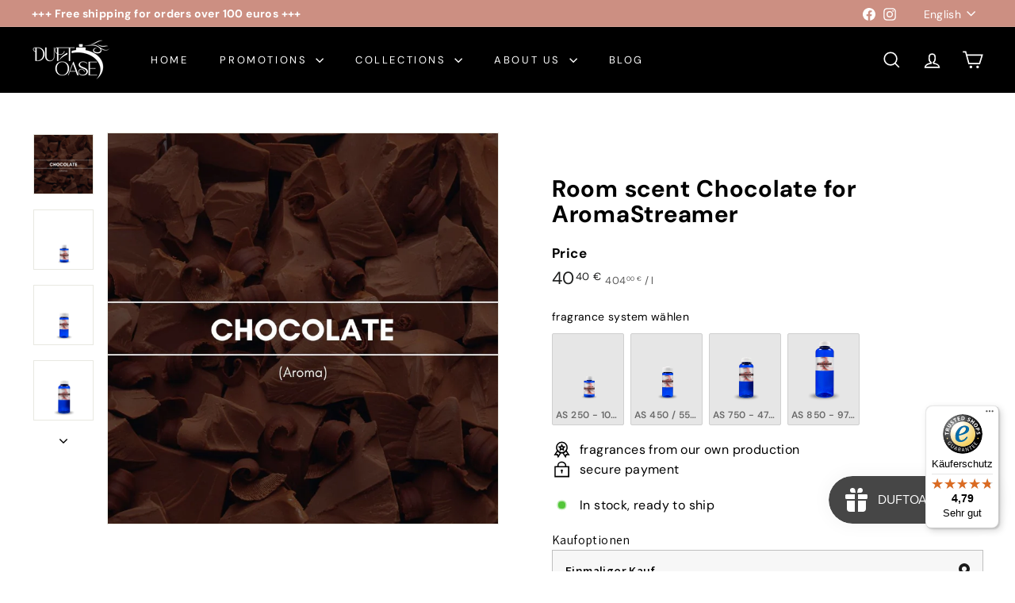

--- FILE ---
content_type: text/html; charset=utf-8
request_url: https://duftoase.de/en/products/raumduft-chocolate
body_size: 76739
content:
<!doctype html>
<html class="no-js" lang="en" dir="ltr">
  <head>

<script async crossorigin fetchpriority="high" src="/cdn/shopifycloud/importmap-polyfill/es-modules-shim.2.4.0.js"></script>
<script type="application/ld+json">
{
    "@context": "https://schema.org",
    "@type": "Corporation",
    "name": "Duftoase Shop | by REIMA AirConcept",
    "alternateName": "Duftoase",  
    "legalName": "REIMA AirConcept GmbH",
    "description": "Verleihe deinem Alltag eine magische Note mit unseren hochwertigen Düften für Wohnraum, Büro und Auto. Mit über 200 Aromen findest du garantiert den passenden Duft.",
    "url": "https://duftoase.de/",
    "@id": "https://duftoase.de/#corporation",
    "logo": "https://cdn.shopify.com/s/files/1/0669/1359/9807/files/Duftoase-Vector-2024-v4-Black.png?v=1709809731",
    "address": {
        "@type": "PostalAddress",
        "addressLocality": "Meerane",
        "addressRegion": "Saxony",
        "addressCountry": "DE",
        "postalCode": "08393",
        "streetAddress": "Seiferitzer Allee 7"
    },
    "founder": {
        "@type": "Person",
        "name": "Jens E. Reissmann",
        "sameAs": "https://www.linkedin.com/in/jens-e-reissmann-479035113/",
        "affiliation": {
            "@type": "Corporation",
            "@id": "https://duftoase.de/#corporation"
        },
        "image": "https://static.wixstatic.com/media/a6d49e_f66fa2876ed147e3808dafa0e30a4f31~mv2.png"
    },
    "contactPoint": [{
            "@type": "ContactPoint",
            "telephone": "03764795600",
            "email": "info@duftmarketing.de",
            "contactType": "customer service",
            "areaServed": "DE",
            "availableLanguage": [
                "English",
                "German"
            ]
        },
        {
            "@type": "ContactPoint",
            "telephone": "0376495600",
            "email": "info@duftmarketing.de",
            "contactType": "technical support",
            "areaServed": "DE",
            "availableLanguage": [
                "English",
                "German"
            ]
        }
    ],
    "sameAs": [
        "https://www.facebook.com/duftoase.geschenke/",
        "https://www.instagram.com/duftoase.de/",
        "https://www.youtube.com/@reimaairconceptgmbh-duftma3808",
        "https://www.linkedin.com/company/reima-airconcept-gmbh/about/",
        "https://duftoase.de/pages/kontakt"
    ]
}
</script>

<script type="application/ld+json">
{
  "@context": "https://schema.org",
  "@type": "LocalBusiness",
  "name": "Duftoase Shop | by REIMA AirConcept",
  "image": "https://cdn.shopify.com/s/files/1/0669/1359/9807/files/Duftoase-Vector-2024-v4-Black.png?v=1709809731",
  "@id": "https://duftoase.de/#localbusiness",
  "url": "https://duftoase.de/",
  "telephone": "0376495600",
  "priceRange": "5€ - 180€",
  "address": {
    "@type": "PostalAddress",
    "streetAddress": "Seiferitzer Allee 7",
    "addressLocality": "Meerane",
    "addressRegion": "SN",
    "postalCode": "08393",
    "addressCountry": "DE"
  },
  "geo": {
    "@type": "GeoCoordinates",
    "latitude": 50.8332242,
    "longitude": 12.4488611
  },
  "openingHoursSpecification": [{
    "@type": "OpeningHoursSpecification",
    "dayOfWeek": [
      "Monday",
      "Tuesday",
      "Wednesday",
      "Thursday"
    ],
    "opens": "07:30",
    "closes": "16:30"
  },{
    "@type": "OpeningHoursSpecification",
    "dayOfWeek": "Friday",
    "opens": "07:30",
    "closes": "16:00"
  }] 
}
</script>


<!-- SEOBILITY -->  
<meta name="seobility" content="4cffd5f883e2f86988efb7bccf2c9199">  

<!-- Google Tag Manager -->
<script>(function(w,d,s,l,i){w[l]=w[l]||[];w[l].push({'gtm.start':
new Date().getTime(),event:'gtm.js'});var f=d.getElementsByTagName(s)[0],
j=d.createElement(s),dl=l!='dataLayer'?'&l='+l:'';j.async=true;j.src=
'https://www.googletagmanager.com/gtm.js?id='+i+dl;f.parentNode.insertBefore(j,f);
})(window,document,'script','dataLayer','GTM-57WGB28');</script>
<!-- End Google Tag Manager -->

    
    <meta charset="utf-8">
    <meta http-equiv="X-UA-Compatible" content="IE=edge,chrome=1">
    <meta name="viewport" content="width=device-width,initial-scale=1">
    <meta name="theme-color" content="#111111">
    <link rel="canonical" href="https://duftoase.de/en/products/raumduft-chocolate">
    <link rel="preconnect" href="https://fonts.shopifycdn.com" crossorigin>
    <link rel="dns-prefetch" href="https://ajax.googleapis.com">
    <link rel="dns-prefetch" href="https://maps.googleapis.com">
    <link rel="dns-prefetch" href="https://maps.gstatic.com"><link rel="shortcut icon" href="//duftoase.de/cdn/shop/files/FAVICON-Duftoase-2023_92276300-49a5-46ea-8221-c05ceee6ab84_32x32.png?v=1677503867" type="image/png">
<title>Room fragrance Chocolate | Duftoase Shop</title>
<meta name="description" content="Room fragrance Chocolate: A sweet temptation that is fascinating due to its typical whole milk character.">
<meta property="og:site_name" content="Duftoase Shop">
<meta property="og:url" content="https://duftoase.de/en/products/raumduft-chocolate">
<meta property="og:title" content="Room scent Chocolate for AromaStreamer">
<meta property="og:type" content="product">
<meta property="og:description" content="Room fragrance Chocolate: A sweet temptation that is fascinating due to its typical whole milk character."><meta property="og:image" content="http://duftoase.de/cdn/shop/files/Chocolate_2_6b786496-dbec-40a0-bd9f-eae260b9f4ac.jpg?v=1738139660">
  <meta property="og:image:secure_url" content="https://duftoase.de/cdn/shop/files/Chocolate_2_6b786496-dbec-40a0-bd9f-eae260b9f4ac.jpg?v=1738139660">
  <meta property="og:image:width" content="1080">
  <meta property="og:image:height" content="1080"><meta name="twitter:site" content="@">
<meta name="twitter:card" content="summary_large_image">
<meta name="twitter:title" content="Room scent Chocolate for AromaStreamer">
<meta name="twitter:description" content="Room fragrance Chocolate: A sweet temptation that is fascinating due to its typical whole milk character.">

<style data-shopify>@font-face {
  font-family: "DM Sans";
  font-weight: 700;
  font-style: normal;
  font-display: swap;
  src: url("//duftoase.de/cdn/fonts/dm_sans/dmsans_n7.97e21d81502002291ea1de8aefb79170c6946ce5.woff2") format("woff2"),
       url("//duftoase.de/cdn/fonts/dm_sans/dmsans_n7.af5c214f5116410ca1d53a2090665620e78e2e1b.woff") format("woff");
}

  @font-face {
  font-family: "DM Sans";
  font-weight: 400;
  font-style: normal;
  font-display: swap;
  src: url("//duftoase.de/cdn/fonts/dm_sans/dmsans_n4.ec80bd4dd7e1a334c969c265873491ae56018d72.woff2") format("woff2"),
       url("//duftoase.de/cdn/fonts/dm_sans/dmsans_n4.87bdd914d8a61247b911147ae68e754d695c58a6.woff") format("woff");
}


  @font-face {
  font-family: "DM Sans";
  font-weight: 600;
  font-style: normal;
  font-display: swap;
  src: url("//duftoase.de/cdn/fonts/dm_sans/dmsans_n6.70a2453ea926d613c6a2f89af05180d14b3a7c96.woff2") format("woff2"),
       url("//duftoase.de/cdn/fonts/dm_sans/dmsans_n6.355605667bef215872257574b57fc097044f7e20.woff") format("woff");
}

  @font-face {
  font-family: "DM Sans";
  font-weight: 400;
  font-style: italic;
  font-display: swap;
  src: url("//duftoase.de/cdn/fonts/dm_sans/dmsans_i4.b8fe05e69ee95d5a53155c346957d8cbf5081c1a.woff2") format("woff2"),
       url("//duftoase.de/cdn/fonts/dm_sans/dmsans_i4.403fe28ee2ea63e142575c0aa47684d65f8c23a0.woff") format("woff");
}

  @font-face {
  font-family: "DM Sans";
  font-weight: 600;
  font-style: italic;
  font-display: swap;
  src: url("//duftoase.de/cdn/fonts/dm_sans/dmsans_i6.b7d5b35c5f29523529e1bf4a3d0de71a44a277b6.woff2") format("woff2"),
       url("//duftoase.de/cdn/fonts/dm_sans/dmsans_i6.9b760cc5bdd17b4de2c70249ba49bd707f27a31b.woff") format("woff");
}

</style><link href="//duftoase.de/cdn/shop/t/21/assets/components.css?v=43712827778144619181731397485" rel="stylesheet" type="text/css" media="all" />

<style data-shopify>:root {
    --color-body: #ffffff;
    --color-body-alpha-005: rgba(255, 255, 255, 0.05);
    --color-body-dim: #f2f2f2;

    --color-border: #e8e8e1;

    --color-button-primary: #111111;
    --color-button-primary-light: #2b2b2b;
    --color-button-primary-dim: #040404;
    --color-button-primary-text: #ffffff;

    --color-cart-dot: #d75d43;
    --color-cart-dot-text: #fff;

    --color-footer: #ffffff;
    --color-footer-border: #e8e8e1;
    --color-footer-text: #000000;

    --color-link: #000000;

    --color-modal-bg: rgba(15, 15, 15, 0.6);

    --color-nav: #000000;
    --color-nav-search: #ffffff;
    --color-nav-text: #ffffff;

    --color-price: #1c1d1d;

    --color-sale-tag: #ba4444;
    --color-sale-tag-text: #ffffff;

    --color-scheme-1-text: #ffffff;
    --color-scheme-1-bg: #000000;
    --color-scheme-2-text: #000000;
    --color-scheme-2-bg: #f4e3da;
    --color-scheme-3-text: #000000;
    --color-scheme-3-bg: #fcf4f1;

    --color-text-body: #000000;
    --color-text-body-alpha-005: rgba(0, 0, 0, 0.05);
    --color-text-body-alpha-008: rgba(0, 0, 0, 0.08);
    --color-text-savings: #ba4444;

    --color-toolbar: #cc8f82;
    --color-toolbar-text: #ffffff;

    --url-ico-select: url(//duftoase.de/cdn/shop/t/21/assets/ico-select.svg);
    --url-swirl-svg: url(//duftoase.de/cdn/shop/t/21/assets/swirl.svg);

    --header-padding-bottom: 0;

    --page-top-padding: 35px;
    --page-narrow: 780px;
    --page-width-padding: 40px;
    --grid-gutter: 22px;
    --index-section-padding: 60px;
    --section-header-bottom: 40px;
    --collapsible-icon-width: 12px;

    --size-chart-margin: 30px 0;
    --size-chart-icon-margin: 5px;

    --newsletter-reminder-padding: 20px 30px 20px 25px;

    --text-frame-margin: 10px;

    /*Shop Pay Installments*/
    --color-body-text: #000000;
    --color-body: #ffffff;
    --color-bg: #ffffff;

    --type-header-primary: "DM Sans";
    --type-header-fallback: sans-serif;
    --type-header-size: 35px;
    --type-header-weight: 700;
    --type-header-line-height: 1.1;
    --type-header-spacing: 0.025em;

    
      --type-header-transform: none;
    

    --type-base-primary:"DM Sans";
    --type-base-fallback:sans-serif;
    --type-base-size: 16px;
    --type-base-weight: 400;
    --type-base-spacing: 0.025em;
    --type-base-line-height: 1.6;

    --color-small-image-bg: #ffffff;
    --color-small-image-bg-dark: #f7f7f7;
    --color-large-image-bg: #0f0f0f;
    --color-large-image-bg-light: #303030;

    --icon-stroke-width: 4px;
    --icon-stroke-line-join: miter;

    
      --button-radius: 0;
      --button-padding: 11px 20px;
    

    
      --roundness: 0;
    

    
      --grid-thickness: 0;
    

    --product-tile-margin: 12%;
    --collection-tile-margin: 15%;

    --swatch-size: 40px;

    
      --swatch-border-radius: 50%;
    
  }

  @media screen and (max-width: 768px) {
    :root {
      --page-top-padding: 15px;
      --page-narrow: 330px;
      --page-width-padding: 17px;
      --grid-gutter: 16px;
      --index-section-padding: 40px;
      --section-header-bottom: 25px;
      --collapsible-icon-width: 10px;
      --text-frame-margin: 7px;
      --type-base-size: 14px;

      
        --roundness: 0;
        --button-padding: 9px 17px;
      
    }
  }</style><link href="//duftoase.de/cdn/shop/t/21/assets/overrides.css?v=22777653670148856341731397486" rel="stylesheet" type="text/css" media="all" />
<style data-shopify>:root {
        --product-grid-padding: 12px;
      }</style><script>
      document.documentElement.className = document.documentElement.className.replace('no-js', 'js');

      window.theme = window.theme || {};

      theme.settings = {
        themeName: 'Expanse',
        themeVersion: '6.0.0', // x-release-please-version
      };
    </script><script type="importmap">
{
  "imports": {
    "@archetype-themes/custom-elements/base-media": "//duftoase.de/cdn/shop/t/21/assets/base-media.js?v=180215418933095669231731397485",
    "@archetype-themes/custom-elements/disclosure": "//duftoase.de/cdn/shop/t/21/assets/disclosure.js?v=182459945533096787091731397485",
    "@archetype-themes/custom-elements/header-search": "//duftoase.de/cdn/shop/t/21/assets/header-search.js?v=14790263600647437351731397485",
    "@archetype-themes/custom-elements/product-recommendations": "//duftoase.de/cdn/shop/t/21/assets/product-recommendations.js?v=76410797257285949611731397486",
    "@archetype-themes/custom-elements/swatches": "//duftoase.de/cdn/shop/t/21/assets/swatches.js?v=115748111205220542111731397487",
    "@archetype-themes/custom-elements/theme-element": "//duftoase.de/cdn/shop/t/21/assets/theme-element.js?v=23783870107938227301731397487",
    "@archetype-themes/modules/cart-form": "//duftoase.de/cdn/shop/t/21/assets/cart-form.js?v=112467115607385685851731397485",
    "@archetype-themes/modules/clone-footer": "//duftoase.de/cdn/shop/t/21/assets/clone-footer.js?v=65189253863211222311731397485",
    "@archetype-themes/modules/collection-sidebar": "//duftoase.de/cdn/shop/t/21/assets/collection-sidebar.js?v=1325888889692973131731397485",
    "@archetype-themes/modules/drawers": "//duftoase.de/cdn/shop/t/21/assets/drawers.js?v=133655453772475736011731397485",
    "@archetype-themes/modules/modal": "//duftoase.de/cdn/shop/t/21/assets/modal.js?v=158707362359803246971731397486",
    "@archetype-themes/modules/nav-dropdown": "//duftoase.de/cdn/shop/t/21/assets/nav-dropdown.js?v=161891049847192907061731397486",
    "@archetype-themes/modules/photoswipe": "//duftoase.de/cdn/shop/t/21/assets/photoswipe.js?v=26893319410327140681731397486",
    "@archetype-themes/modules/slideshow": "//duftoase.de/cdn/shop/t/21/assets/slideshow.js?v=126977017077271715931731397487",
    "@archetype-themes/utils/a11y": "//duftoase.de/cdn/shop/t/21/assets/a11y.js?v=42141139595583154601731397484",
    "@archetype-themes/utils/ajax-renderer": "//duftoase.de/cdn/shop/t/21/assets/ajax-renderer.js?v=17957378971572593961731397484",
    "@archetype-themes/utils/currency": "//duftoase.de/cdn/shop/t/21/assets/currency.js?v=93335643952206747231731397485",
    "@archetype-themes/utils/events": "//duftoase.de/cdn/shop/t/21/assets/events.js?v=41484686344495800011731397485",
    "@archetype-themes/utils/product-loader": "//duftoase.de/cdn/shop/t/21/assets/product-loader.js?v=71947287259713254281731397486",
    "@archetype-themes/utils/resource-loader": "//duftoase.de/cdn/shop/t/21/assets/resource-loader.js?v=81301169148003274841731397486",
    "@archetype-themes/utils/storage": "//duftoase.de/cdn/shop/t/21/assets/storage.js?v=165714144265540632071731397487",
    "@archetype-themes/utils/theme-editor-event-handler-mixin": "//duftoase.de/cdn/shop/t/21/assets/theme-editor-event-handler-mixin.js?v=114462069356338668731731397487",
    "@archetype-themes/utils/utils": "//duftoase.de/cdn/shop/t/21/assets/utils.js?v=117964846174238173191731397487",
    "@archetype-themes/vendors/flickity": "//duftoase.de/cdn/shop/t/21/assets/flickity.js?v=180040601754775719741731397485",
    "@archetype-themes/vendors/flickity-fade": "//duftoase.de/cdn/shop/t/21/assets/flickity-fade.js?v=7618156608010510071731397485",
    "@archetype-themes/vendors/in-view": "//duftoase.de/cdn/shop/t/21/assets/in-view.js?v=158303221847540477331731397485",
    "@archetype-themes/vendors/photoswipe-ui-default.min": "//duftoase.de/cdn/shop/t/21/assets/photoswipe-ui-default.min.js?v=153569421128418950921731397486",
    "@archetype-themes/vendors/photoswipe.min": "//duftoase.de/cdn/shop/t/21/assets/photoswipe.min.js?v=159595140210348923361731397486",
    "components/add-to-cart": "//duftoase.de/cdn/shop/t/21/assets/add-to-cart.js?v=157761415605003885381731397484",
    "components/announcement-bar": "//duftoase.de/cdn/shop/t/21/assets/announcement-bar.js?v=121029201872210647121731397484",
    "components/block-buy-buttons": "//duftoase.de/cdn/shop/t/21/assets/block-buy-buttons.js?v=56380689241029412871731397485",
    "components/block-price": "//duftoase.de/cdn/shop/t/21/assets/block-price.js?v=174793000406617112591731397485",
    "components/block-variant-picker": "//duftoase.de/cdn/shop/t/21/assets/block-variant-picker.js?v=100675464509634971691731397485",
    "components/cart-note": "//duftoase.de/cdn/shop/t/21/assets/cart-note.js?v=56198602689862001351731397485",
    "components/close-cart": "//duftoase.de/cdn/shop/t/21/assets/close-cart.js?v=122851508247342011791731397485",
    "components/collapsible": "//duftoase.de/cdn/shop/t/21/assets/collapsible.js?v=177773173634684916621731397485",
    "components/collection-mobile-filters": "//duftoase.de/cdn/shop/t/21/assets/collection-mobile-filters.js?v=141085733159431533581731397485",
    "components/gift-card-recipient-form": "//duftoase.de/cdn/shop/t/21/assets/gift-card-recipient-form.js?v=25114532869471163621731397485",
    "components/header-cart-drawer": "//duftoase.de/cdn/shop/t/21/assets/header-cart-drawer.js?v=10438076937880405391731397485",
    "components/header-drawer": "//duftoase.de/cdn/shop/t/21/assets/header-drawer.js?v=12194218155632391321731397485",
    "components/header-mobile-nav": "//duftoase.de/cdn/shop/t/21/assets/header-mobile-nav.js?v=77324086688366174111731397485",
    "components/header-nav": "//duftoase.de/cdn/shop/t/21/assets/header-nav.js?v=134448756228213604281731397485",
    "components/item-grid": "//duftoase.de/cdn/shop/t/21/assets/item-grid.js?v=109905781791598941741731397486",
    "components/map": "//duftoase.de/cdn/shop/t/21/assets/map.js?v=113321260895345124881731397486",
    "components/model-media": "//duftoase.de/cdn/shop/t/21/assets/model-media.js?v=72293555598817173731731397486",
    "components/newsletter-reminder": "//duftoase.de/cdn/shop/t/21/assets/newsletter-reminder.js?v=35744343425145152751731397486",
    "components/parallax-image": "//duftoase.de/cdn/shop/t/21/assets/parallax-image.js?v=59188309605188605141731397486",
    "components/predictive-search": "//duftoase.de/cdn/shop/t/21/assets/predictive-search.js?v=165210660372665716981731397486",
    "components/price-range": "//duftoase.de/cdn/shop/t/21/assets/price-range.js?v=87243038936141742371731397486",
    "components/product-images": "//duftoase.de/cdn/shop/t/21/assets/product-images.js?v=101208797313625026491731397486",
    "components/product-inventory": "//duftoase.de/cdn/shop/t/21/assets/product-inventory.js?v=69607211263097186841731397486",
    "components/quantity-selector": "//duftoase.de/cdn/shop/t/21/assets/quantity-selector.js?v=29811676615099985201731397486",
    "components/quick-add": "//duftoase.de/cdn/shop/t/21/assets/quick-add.js?v=112070224713420499361731397486",
    "components/quick-shop": "//duftoase.de/cdn/shop/t/21/assets/quick-shop.js?v=169214600794817870211731397486",
    "components/rte": "//duftoase.de/cdn/shop/t/21/assets/rte.js?v=175428553801475883871731397486",
    "components/section-advanced-accordion": "//duftoase.de/cdn/shop/t/21/assets/section-advanced-accordion.js?v=172994900201510659141731397486",
    "components/section-age-verification-popup": "//duftoase.de/cdn/shop/t/21/assets/section-age-verification-popup.js?v=133696332194319723851731397486",
    "components/section-background-image-text": "//duftoase.de/cdn/shop/t/21/assets/section-background-image-text.js?v=21722524035606903071731397486",
    "components/section-collection-header": "//duftoase.de/cdn/shop/t/21/assets/section-collection-header.js?v=38468508189529151931731397486",
    "components/section-countdown": "//duftoase.de/cdn/shop/t/21/assets/section-countdown.js?v=75237863181774550081731397486",
    "components/section-footer": "//duftoase.de/cdn/shop/t/21/assets/section-footer.js?v=148713697742347807881731397486",
    "components/section-header": "//duftoase.de/cdn/shop/t/21/assets/section-header.js?v=146891184291599232001731397486",
    "components/section-hotspots": "//duftoase.de/cdn/shop/t/21/assets/section-hotspots.js?v=123038301200020945031731397486",
    "components/section-image-compare": "//duftoase.de/cdn/shop/t/21/assets/section-image-compare.js?v=84708806597935999591731397486",
    "components/section-main-addresses": "//duftoase.de/cdn/shop/t/21/assets/section-main-addresses.js?v=38269558316828166111731397486",
    "components/section-main-cart": "//duftoase.de/cdn/shop/t/21/assets/section-main-cart.js?v=104282612614769570861731397487",
    "components/section-main-login": "//duftoase.de/cdn/shop/t/21/assets/section-main-login.js?v=141583384861984065451731397487",
    "components/section-more-products-vendor": "//duftoase.de/cdn/shop/t/21/assets/section-more-products-vendor.js?v=139037179476081649891731397487",
    "components/section-newsletter-popup": "//duftoase.de/cdn/shop/t/21/assets/section-newsletter-popup.js?v=14748164573072822331731397487",
    "components/section-password-header": "//duftoase.de/cdn/shop/t/21/assets/section-password-header.js?v=180461259096248157561731397487",
    "components/section-recently-viewed": "//duftoase.de/cdn/shop/t/21/assets/section-recently-viewed.js?v=55908193119123770971731397487",
    "components/section-testimonials": "//duftoase.de/cdn/shop/t/21/assets/section-testimonials.js?v=1105492954700041671731397487",
    "components/store-availability": "//duftoase.de/cdn/shop/t/21/assets/store-availability.js?v=3599424513449990531731397487",
    "components/theme-editor": "//duftoase.de/cdn/shop/t/21/assets/theme-editor.js?v=7962243367912863361731397487",
    "components/toggle-cart": "//duftoase.de/cdn/shop/t/21/assets/toggle-cart.js?v=38431333347854231931731397487",
    "components/toggle-menu": "//duftoase.de/cdn/shop/t/21/assets/toggle-menu.js?v=184417730195572818991731397487",
    "components/toggle-search": "//duftoase.de/cdn/shop/t/21/assets/toggle-search.js?v=152152935064256525541731397487",
    "components/tool-tip": "//duftoase.de/cdn/shop/t/21/assets/tool-tip.js?v=111952048857288946281731397487",
    "components/tool-tip-trigger": "//duftoase.de/cdn/shop/t/21/assets/tool-tip-trigger.js?v=51579085798980736711731397487",
    "components/variant-sku": "//duftoase.de/cdn/shop/t/21/assets/variant-sku.js?v=181636493864733257641731397487",
    "components/video-media": "//duftoase.de/cdn/shop/t/21/assets/video-media.js?v=117747228584985477391731397487",
    "nouislider": "//duftoase.de/cdn/shop/t/21/assets/nouislider.js?v=100438778919154896961731397486"
  }
}
</script>
<script>
  if (!(HTMLScriptElement.supports && HTMLScriptElement.supports('importmap'))) {
    const el = document.createElement('script')
    el.async = true
    el.src = "//duftoase.de/cdn/shop/t/21/assets/es-module-shims.min.js?v=3197203922110785981731397485"
    document.head.appendChild(el)
  }
</script>

<script type="module" src="//duftoase.de/cdn/shop/t/21/assets/is-land.min.js?v=92343381495565747271731397485"></script>



<script type="module">
  try {
    const importMap = document.querySelector('script[type="importmap"]')
    const importMapJson = JSON.parse(importMap.textContent)
    const importMapModules = Object.values(importMapJson.imports)
    for (let i = 0; i < importMapModules.length; i++) {
      const link = document.createElement('link')
      link.rel = 'modulepreload'
      link.href = importMapModules[i]
      document.head.appendChild(link)
    }
  } catch (e) {
    console.error(e)
  }
</script>

<script>window.performance && window.performance.mark && window.performance.mark('shopify.content_for_header.start');</script><meta name="facebook-domain-verification" content="9g67j8mu974hcqu26r62ew48wk8a4o">
<meta name="google-site-verification" content="7nYDhVADeg5RV7jxMIrI6bKLSVpuupXRdMTgQm2tgWk">
<meta id="shopify-digital-wallet" name="shopify-digital-wallet" content="/66913599807/digital_wallets/dialog">
<meta name="shopify-checkout-api-token" content="b932555da89614692ceecafeb02a1272">
<meta id="in-context-paypal-metadata" data-shop-id="66913599807" data-venmo-supported="false" data-environment="production" data-locale="en_US" data-paypal-v4="true" data-currency="EUR">
<link rel="alternate" hreflang="x-default" href="https://duftoase.de/products/raumduft-chocolate">
<link rel="alternate" hreflang="de" href="https://duftoase.de/products/raumduft-chocolate">
<link rel="alternate" hreflang="en" href="https://duftoase.de/en/products/raumduft-chocolate">
<link rel="alternate" type="application/json+oembed" href="https://duftoase.de/en/products/raumduft-chocolate.oembed">
<script async="async" src="/checkouts/internal/preloads.js?locale=en-DE"></script>
<link rel="preconnect" href="https://shop.app" crossorigin="anonymous">
<script async="async" src="https://shop.app/checkouts/internal/preloads.js?locale=en-DE&shop_id=66913599807" crossorigin="anonymous"></script>
<script id="apple-pay-shop-capabilities" type="application/json">{"shopId":66913599807,"countryCode":"DE","currencyCode":"EUR","merchantCapabilities":["supports3DS"],"merchantId":"gid:\/\/shopify\/Shop\/66913599807","merchantName":"Duftoase Shop","requiredBillingContactFields":["postalAddress","email"],"requiredShippingContactFields":["postalAddress","email"],"shippingType":"shipping","supportedNetworks":["visa","maestro","masterCard"],"total":{"type":"pending","label":"Duftoase Shop","amount":"1.00"},"shopifyPaymentsEnabled":true,"supportsSubscriptions":true}</script>
<script id="shopify-features" type="application/json">{"accessToken":"b932555da89614692ceecafeb02a1272","betas":["rich-media-storefront-analytics"],"domain":"duftoase.de","predictiveSearch":true,"shopId":66913599807,"locale":"en"}</script>
<script>var Shopify = Shopify || {};
Shopify.shop = "testdusftoase.myshopify.com";
Shopify.locale = "en";
Shopify.currency = {"active":"EUR","rate":"1.0"};
Shopify.country = "DE";
Shopify.theme = {"name":"Expanse Aktualisierte","id":174406074699,"schema_name":"Expanse","schema_version":"6.0.0","theme_store_id":902,"role":"main"};
Shopify.theme.handle = "null";
Shopify.theme.style = {"id":null,"handle":null};
Shopify.cdnHost = "duftoase.de/cdn";
Shopify.routes = Shopify.routes || {};
Shopify.routes.root = "/en/";</script>
<script type="module">!function(o){(o.Shopify=o.Shopify||{}).modules=!0}(window);</script>
<script>!function(o){function n(){var o=[];function n(){o.push(Array.prototype.slice.apply(arguments))}return n.q=o,n}var t=o.Shopify=o.Shopify||{};t.loadFeatures=n(),t.autoloadFeatures=n()}(window);</script>
<script>
  window.ShopifyPay = window.ShopifyPay || {};
  window.ShopifyPay.apiHost = "shop.app\/pay";
  window.ShopifyPay.redirectState = null;
</script>
<script id="shop-js-analytics" type="application/json">{"pageType":"product"}</script>
<script defer="defer" async type="module" src="//duftoase.de/cdn/shopifycloud/shop-js/modules/v2/client.init-shop-cart-sync_BdyHc3Nr.en.esm.js"></script>
<script defer="defer" async type="module" src="//duftoase.de/cdn/shopifycloud/shop-js/modules/v2/chunk.common_Daul8nwZ.esm.js"></script>
<script type="module">
  await import("//duftoase.de/cdn/shopifycloud/shop-js/modules/v2/client.init-shop-cart-sync_BdyHc3Nr.en.esm.js");
await import("//duftoase.de/cdn/shopifycloud/shop-js/modules/v2/chunk.common_Daul8nwZ.esm.js");

  window.Shopify.SignInWithShop?.initShopCartSync?.({"fedCMEnabled":true,"windoidEnabled":true});

</script>
<script>
  window.Shopify = window.Shopify || {};
  if (!window.Shopify.featureAssets) window.Shopify.featureAssets = {};
  window.Shopify.featureAssets['shop-js'] = {"shop-cart-sync":["modules/v2/client.shop-cart-sync_QYOiDySF.en.esm.js","modules/v2/chunk.common_Daul8nwZ.esm.js"],"init-fed-cm":["modules/v2/client.init-fed-cm_DchLp9rc.en.esm.js","modules/v2/chunk.common_Daul8nwZ.esm.js"],"shop-button":["modules/v2/client.shop-button_OV7bAJc5.en.esm.js","modules/v2/chunk.common_Daul8nwZ.esm.js"],"init-windoid":["modules/v2/client.init-windoid_DwxFKQ8e.en.esm.js","modules/v2/chunk.common_Daul8nwZ.esm.js"],"shop-cash-offers":["modules/v2/client.shop-cash-offers_DWtL6Bq3.en.esm.js","modules/v2/chunk.common_Daul8nwZ.esm.js","modules/v2/chunk.modal_CQq8HTM6.esm.js"],"shop-toast-manager":["modules/v2/client.shop-toast-manager_CX9r1SjA.en.esm.js","modules/v2/chunk.common_Daul8nwZ.esm.js"],"init-shop-email-lookup-coordinator":["modules/v2/client.init-shop-email-lookup-coordinator_UhKnw74l.en.esm.js","modules/v2/chunk.common_Daul8nwZ.esm.js"],"pay-button":["modules/v2/client.pay-button_DzxNnLDY.en.esm.js","modules/v2/chunk.common_Daul8nwZ.esm.js"],"avatar":["modules/v2/client.avatar_BTnouDA3.en.esm.js"],"init-shop-cart-sync":["modules/v2/client.init-shop-cart-sync_BdyHc3Nr.en.esm.js","modules/v2/chunk.common_Daul8nwZ.esm.js"],"shop-login-button":["modules/v2/client.shop-login-button_D8B466_1.en.esm.js","modules/v2/chunk.common_Daul8nwZ.esm.js","modules/v2/chunk.modal_CQq8HTM6.esm.js"],"init-customer-accounts-sign-up":["modules/v2/client.init-customer-accounts-sign-up_C8fpPm4i.en.esm.js","modules/v2/client.shop-login-button_D8B466_1.en.esm.js","modules/v2/chunk.common_Daul8nwZ.esm.js","modules/v2/chunk.modal_CQq8HTM6.esm.js"],"init-shop-for-new-customer-accounts":["modules/v2/client.init-shop-for-new-customer-accounts_CVTO0Ztu.en.esm.js","modules/v2/client.shop-login-button_D8B466_1.en.esm.js","modules/v2/chunk.common_Daul8nwZ.esm.js","modules/v2/chunk.modal_CQq8HTM6.esm.js"],"init-customer-accounts":["modules/v2/client.init-customer-accounts_dRgKMfrE.en.esm.js","modules/v2/client.shop-login-button_D8B466_1.en.esm.js","modules/v2/chunk.common_Daul8nwZ.esm.js","modules/v2/chunk.modal_CQq8HTM6.esm.js"],"shop-follow-button":["modules/v2/client.shop-follow-button_CkZpjEct.en.esm.js","modules/v2/chunk.common_Daul8nwZ.esm.js","modules/v2/chunk.modal_CQq8HTM6.esm.js"],"lead-capture":["modules/v2/client.lead-capture_BntHBhfp.en.esm.js","modules/v2/chunk.common_Daul8nwZ.esm.js","modules/v2/chunk.modal_CQq8HTM6.esm.js"],"checkout-modal":["modules/v2/client.checkout-modal_CfxcYbTm.en.esm.js","modules/v2/chunk.common_Daul8nwZ.esm.js","modules/v2/chunk.modal_CQq8HTM6.esm.js"],"shop-login":["modules/v2/client.shop-login_Da4GZ2H6.en.esm.js","modules/v2/chunk.common_Daul8nwZ.esm.js","modules/v2/chunk.modal_CQq8HTM6.esm.js"],"payment-terms":["modules/v2/client.payment-terms_MV4M3zvL.en.esm.js","modules/v2/chunk.common_Daul8nwZ.esm.js","modules/v2/chunk.modal_CQq8HTM6.esm.js"]};
</script>
<script>(function() {
  var isLoaded = false;
  function asyncLoad() {
    if (isLoaded) return;
    isLoaded = true;
    var urls = ["https:\/\/js.smile.io\/v1\/smile-shopify.js?shop=testdusftoase.myshopify.com","\/\/d1liekpayvooaz.cloudfront.net\/apps\/customizery\/customizery.js?shop=testdusftoase.myshopify.com","https:\/\/gdprcdn.b-cdn.net\/js\/gdpr_cookie_consent.min.js?shop=testdusftoase.myshopify.com","https:\/\/tseish-app.connect.trustedshops.com\/esc.js?apiBaseUrl=aHR0cHM6Ly90c2Vpc2gtYXBwLmNvbm5lY3QudHJ1c3RlZHNob3BzLmNvbQ==\u0026instanceId=dGVzdGR1c2Z0b2FzZS5teXNob3BpZnkuY29t\u0026shop=testdusftoase.myshopify.com","https:\/\/shy.elfsight.com\/p\/platform.js?shop=testdusftoase.myshopify.com"];
    for (var i = 0; i < urls.length; i++) {
      var s = document.createElement('script');
      s.type = 'text/javascript';
      s.async = true;
      s.src = urls[i];
      var x = document.getElementsByTagName('script')[0];
      x.parentNode.insertBefore(s, x);
    }
  };
  if(window.attachEvent) {
    window.attachEvent('onload', asyncLoad);
  } else {
    window.addEventListener('load', asyncLoad, false);
  }
})();</script>
<script id="__st">var __st={"a":66913599807,"offset":3600,"reqid":"e0e50418-93ee-4b9a-a75d-77c330e50a58-1769002261","pageurl":"duftoase.de\/en\/products\/raumduft-chocolate","u":"ca416dd279e0","p":"product","rtyp":"product","rid":8058911686975};</script>
<script>window.ShopifyPaypalV4VisibilityTracking = true;</script>
<script id="captcha-bootstrap">!function(){'use strict';const t='contact',e='account',n='new_comment',o=[[t,t],['blogs',n],['comments',n],[t,'customer']],c=[[e,'customer_login'],[e,'guest_login'],[e,'recover_customer_password'],[e,'create_customer']],r=t=>t.map((([t,e])=>`form[action*='/${t}']:not([data-nocaptcha='true']) input[name='form_type'][value='${e}']`)).join(','),a=t=>()=>t?[...document.querySelectorAll(t)].map((t=>t.form)):[];function s(){const t=[...o],e=r(t);return a(e)}const i='password',u='form_key',d=['recaptcha-v3-token','g-recaptcha-response','h-captcha-response',i],f=()=>{try{return window.sessionStorage}catch{return}},m='__shopify_v',_=t=>t.elements[u];function p(t,e,n=!1){try{const o=window.sessionStorage,c=JSON.parse(o.getItem(e)),{data:r}=function(t){const{data:e,action:n}=t;return t[m]||n?{data:e,action:n}:{data:t,action:n}}(c);for(const[e,n]of Object.entries(r))t.elements[e]&&(t.elements[e].value=n);n&&o.removeItem(e)}catch(o){console.error('form repopulation failed',{error:o})}}const l='form_type',E='cptcha';function T(t){t.dataset[E]=!0}const w=window,h=w.document,L='Shopify',v='ce_forms',y='captcha';let A=!1;((t,e)=>{const n=(g='f06e6c50-85a8-45c8-87d0-21a2b65856fe',I='https://cdn.shopify.com/shopifycloud/storefront-forms-hcaptcha/ce_storefront_forms_captcha_hcaptcha.v1.5.2.iife.js',D={infoText:'Protected by hCaptcha',privacyText:'Privacy',termsText:'Terms'},(t,e,n)=>{const o=w[L][v],c=o.bindForm;if(c)return c(t,g,e,D).then(n);var r;o.q.push([[t,g,e,D],n]),r=I,A||(h.body.append(Object.assign(h.createElement('script'),{id:'captcha-provider',async:!0,src:r})),A=!0)});var g,I,D;w[L]=w[L]||{},w[L][v]=w[L][v]||{},w[L][v].q=[],w[L][y]=w[L][y]||{},w[L][y].protect=function(t,e){n(t,void 0,e),T(t)},Object.freeze(w[L][y]),function(t,e,n,w,h,L){const[v,y,A,g]=function(t,e,n){const i=e?o:[],u=t?c:[],d=[...i,...u],f=r(d),m=r(i),_=r(d.filter((([t,e])=>n.includes(e))));return[a(f),a(m),a(_),s()]}(w,h,L),I=t=>{const e=t.target;return e instanceof HTMLFormElement?e:e&&e.form},D=t=>v().includes(t);t.addEventListener('submit',(t=>{const e=I(t);if(!e)return;const n=D(e)&&!e.dataset.hcaptchaBound&&!e.dataset.recaptchaBound,o=_(e),c=g().includes(e)&&(!o||!o.value);(n||c)&&t.preventDefault(),c&&!n&&(function(t){try{if(!f())return;!function(t){const e=f();if(!e)return;const n=_(t);if(!n)return;const o=n.value;o&&e.removeItem(o)}(t);const e=Array.from(Array(32),(()=>Math.random().toString(36)[2])).join('');!function(t,e){_(t)||t.append(Object.assign(document.createElement('input'),{type:'hidden',name:u})),t.elements[u].value=e}(t,e),function(t,e){const n=f();if(!n)return;const o=[...t.querySelectorAll(`input[type='${i}']`)].map((({name:t})=>t)),c=[...d,...o],r={};for(const[a,s]of new FormData(t).entries())c.includes(a)||(r[a]=s);n.setItem(e,JSON.stringify({[m]:1,action:t.action,data:r}))}(t,e)}catch(e){console.error('failed to persist form',e)}}(e),e.submit())}));const S=(t,e)=>{t&&!t.dataset[E]&&(n(t,e.some((e=>e===t))),T(t))};for(const o of['focusin','change'])t.addEventListener(o,(t=>{const e=I(t);D(e)&&S(e,y())}));const B=e.get('form_key'),M=e.get(l),P=B&&M;t.addEventListener('DOMContentLoaded',(()=>{const t=y();if(P)for(const e of t)e.elements[l].value===M&&p(e,B);[...new Set([...A(),...v().filter((t=>'true'===t.dataset.shopifyCaptcha))])].forEach((e=>S(e,t)))}))}(h,new URLSearchParams(w.location.search),n,t,e,['guest_login'])})(!0,!0)}();</script>
<script integrity="sha256-4kQ18oKyAcykRKYeNunJcIwy7WH5gtpwJnB7kiuLZ1E=" data-source-attribution="shopify.loadfeatures" defer="defer" src="//duftoase.de/cdn/shopifycloud/storefront/assets/storefront/load_feature-a0a9edcb.js" crossorigin="anonymous"></script>
<script crossorigin="anonymous" defer="defer" src="//duftoase.de/cdn/shopifycloud/storefront/assets/shopify_pay/storefront-65b4c6d7.js?v=20250812"></script>
<script data-source-attribution="shopify.dynamic_checkout.dynamic.init">var Shopify=Shopify||{};Shopify.PaymentButton=Shopify.PaymentButton||{isStorefrontPortableWallets:!0,init:function(){window.Shopify.PaymentButton.init=function(){};var t=document.createElement("script");t.src="https://duftoase.de/cdn/shopifycloud/portable-wallets/latest/portable-wallets.en.js",t.type="module",document.head.appendChild(t)}};
</script>
<script data-source-attribution="shopify.dynamic_checkout.buyer_consent">
  function portableWalletsHideBuyerConsent(e){var t=document.getElementById("shopify-buyer-consent"),n=document.getElementById("shopify-subscription-policy-button");t&&n&&(t.classList.add("hidden"),t.setAttribute("aria-hidden","true"),n.removeEventListener("click",e))}function portableWalletsShowBuyerConsent(e){var t=document.getElementById("shopify-buyer-consent"),n=document.getElementById("shopify-subscription-policy-button");t&&n&&(t.classList.remove("hidden"),t.removeAttribute("aria-hidden"),n.addEventListener("click",e))}window.Shopify?.PaymentButton&&(window.Shopify.PaymentButton.hideBuyerConsent=portableWalletsHideBuyerConsent,window.Shopify.PaymentButton.showBuyerConsent=portableWalletsShowBuyerConsent);
</script>
<script>
  function portableWalletsCleanup(e){e&&e.src&&console.error("Failed to load portable wallets script "+e.src);var t=document.querySelectorAll("shopify-accelerated-checkout .shopify-payment-button__skeleton, shopify-accelerated-checkout-cart .wallet-cart-button__skeleton"),e=document.getElementById("shopify-buyer-consent");for(let e=0;e<t.length;e++)t[e].remove();e&&e.remove()}function portableWalletsNotLoadedAsModule(e){e instanceof ErrorEvent&&"string"==typeof e.message&&e.message.includes("import.meta")&&"string"==typeof e.filename&&e.filename.includes("portable-wallets")&&(window.removeEventListener("error",portableWalletsNotLoadedAsModule),window.Shopify.PaymentButton.failedToLoad=e,"loading"===document.readyState?document.addEventListener("DOMContentLoaded",window.Shopify.PaymentButton.init):window.Shopify.PaymentButton.init())}window.addEventListener("error",portableWalletsNotLoadedAsModule);
</script>

<script type="module" src="https://duftoase.de/cdn/shopifycloud/portable-wallets/latest/portable-wallets.en.js" onError="portableWalletsCleanup(this)" crossorigin="anonymous"></script>
<script nomodule>
  document.addEventListener("DOMContentLoaded", portableWalletsCleanup);
</script>

<link id="shopify-accelerated-checkout-styles" rel="stylesheet" media="screen" href="https://duftoase.de/cdn/shopifycloud/portable-wallets/latest/accelerated-checkout-backwards-compat.css" crossorigin="anonymous">
<style id="shopify-accelerated-checkout-cart">
        #shopify-buyer-consent {
  margin-top: 1em;
  display: inline-block;
  width: 100%;
}

#shopify-buyer-consent.hidden {
  display: none;
}

#shopify-subscription-policy-button {
  background: none;
  border: none;
  padding: 0;
  text-decoration: underline;
  font-size: inherit;
  cursor: pointer;
}

#shopify-subscription-policy-button::before {
  box-shadow: none;
}

      </style>

<script>window.performance && window.performance.mark && window.performance.mark('shopify.content_for_header.end');</script>

    <script src="//duftoase.de/cdn/shop/t/21/assets/theme.js?v=113616480651186619411731397487" defer="defer"></script>
  <!-- BEGIN app block: shopify://apps/swatch-king/blocks/variant-swatch-king/0850b1e4-ba30-4a0d-a8f4-f9a939276d7d -->


















































  <script>
    window.vsk_data = function(){
      return {
        "block_collection_settings": {"alignment":"left","enable":true,"swatch_location":"After image","switch_on_hover":true,"preselect_variant":false,"current_template":"product"},
        "currency": "EUR",
        "currency_symbol": "€",
        "primary_locale": "de",
        "localized_string": {},
        "app_setting_styles": {"products_swatch_presentation":{"slide_left_button_svg":"","slide_right_button_svg":""},"collections_swatch_presentation":{"minified":false,"minified_products":false,"minified_template":"+{count}","slide_left_button_svg":"","minified_display_count":[3,6],"slide_right_button_svg":""}},
        "app_setting": {"display_logs":false,"default_preset":510369,"pre_hide_strategy":"hide-all-theme-selectors","swatch_url_source":"cdn","product_data_source":"storefront"},
        "app_setting_config": {"app_execution_strategy":"all","collections_options_disabled":null,"default_swatch_image":"","do_not_select_an_option":{"text":"{{ option_name }} wählen","status":true,"control_add_to_cart":true,"allow_virtual_trigger":true,"make_a_selection_text":"{{ option_name }} wählen","auto_select_options_list":[]},"history_free_group_navigation":false,"notranslate":false,"products_options_disabled":null,"size_chart":{"type":"theme","labels":"size,sizes,taille,größe,tamanho,tamaño,koko,サイズ","position":"right","size_chart_app":"","size_chart_app_css":"","size_chart_app_selector":""},"session_storage_timeout_seconds":60,"enable_swatch":{"cart":{"enable_on_cart_product_grid":true,"enable_on_cart_featured_product":true},"home":{"enable_on_home_product_grid":true,"enable_on_home_featured_product":true},"pages":{"enable_on_custom_product_grid":true,"enable_on_custom_featured_product":true},"article":{"enable_on_article_product_grid":true,"enable_on_article_featured_product":true},"products":{"enable_on_main_product":true,"enable_on_product_grid":true},"collections":{"enable_on_collection_quick_view":true,"enable_on_collection_product_grid":true},"list_collections":{"enable_on_list_collection_quick_view":true,"enable_on_list_collection_product_grid":true}},"product_template":{"group_swatches":true,"variant_swatches":true},"product_batch_size":250,"use_optimized_urls":true,"enable_error_tracking":false,"enable_event_tracking":false,"preset_badge":{"order":[{"name":"sold_out","order":0},{"name":"sale","order":1},{"name":"new","order":2}],"new_badge_text":"NEW","new_badge_color":"#FFFFFF","sale_badge_text":"SALE","sale_badge_color":"#FFFFFF","new_badge_bg_color":"#121212D1","sale_badge_bg_color":"#D91C01D1","sold_out_badge_text":"SOLD OUT","sold_out_badge_color":"#FFFFFF","new_show_when_all_same":false,"sale_show_when_all_same":false,"sold_out_badge_bg_color":"#BBBBBBD1","new_product_max_duration":90,"sold_out_show_when_all_same":true,"min_price_diff_for_sale_badge":5}},
        "theme_settings_map": {"174569816395":319313,"174406074699":312664,"143557296447":48003},
        "theme_settings": {"319313":{"id":319313,"configurations":{"products":{"theme_type":"dawn","swatch_root":{"position":"before","selector":"variant-selects, variant-radios, [class*=\"product-form__noscript-wrapper\"], .product-form__quantity, gp-product-variants, [data-key=\"p-variants\"]","groups_selector":"","section_selector":".product.grid,.featured-product, gp-product","secondary_position":"","secondary_selector":"","use_section_as_root":true},"option_selectors":"gp-product-variants select, variant-selects select, variant-radios input, variant-selects input, [data-key=\"p-variants\"] select","selectors_to_hide":["variant-radios","gp-product-variants","[data-key=\"p-variants\"]","variant-selects"],"json_data_selector":"","add_to_cart_selector":"[name=\"add\"]","custom_button_params":{"data":[{"value_attribute":"data-value","option_attribute":"data-name"}],"selected_selector":".active"},"option_index_attributes":["data-index","data-option-position","data-object","data-product-option","data-option-index","name"],"add_to_cart_text_selector":"[name=\"add\"]\u003espan","selectors_to_hide_override":"","add_to_cart_enabled_classes":"","add_to_cart_disabled_classes":""},"collections":{"grid_updates":[{"name":"Sold out","template":"\u003cdiv class=\"card__badge\" {{ display_on_sold_out }}\u003e\u003cspan class=\"badge badge--bottom-left color-inverse\"\u003eSold out\u003c\/span\u003e\u003c\/div\u003e","display_position":"bottom","display_selector":".card__inner","element_selector":".card__badge .color-inverse"},{"name":"On Sale","template":"\u003cdiv class=\"card__badge bottom left\" {{ display_on_available }} {{ display_on_sale }}\u003e\n  \u003cspan class=\"badge badge--bottom-left color-accent-2\"\u003eSale\u003c\/span\u003e\n\u003c\/div\u003e","display_position":"replace","display_selector":".card__badge.bottom.left","element_selector":""},{"name":"price","template":"\u003cdiv class=\"price price--on-sale\"\u003e\n\u003cspan class=\"price-item price-item--regular\" {display_on_sale}\u003e{compare_at_price_with_format}\u003c\/span\u003e\n\u003cspan {display_on_sale}\u003e\u0026nbsp\u003c\/span\u003e\n\u003cspan class=\"price-item price-item--sale\" \u003e{price_with_format}\u003c\/span\u003e\n\u003c\/div\u003e","display_position":"replace","display_selector":".price","element_selector":""},{"name":"Vendor","template":"{{vendor}}","display_position":"replace","display_selector":".caption-with-letter-spacing","element_selector":""}],"data_selectors":{"url":"a","title":".card__heading.h5 a","attributes":[],"form_input":"[name=\"id\"]","featured_image":".card__media img:nth-child(1)","secondary_image":".card__media img:nth-child(2)"},"attribute_updates":[{"selector":null,"template":null,"attribute":null}],"selectors_to_hide":[],"json_data_selector":"[sa-swatch-json]","swatch_root_selector":".collection .grid__item .card-wrapper, .product-recommendations .grid__item .card-wrapper, .collage__item--product, .related-products .grid__item .card-wrapper","swatch_display_options":[{"label":"After image","position":"after","selector":".card-wrapper .card__inner"},{"label":"After price","position":"after","selector":".price"},{"label":"After title","position":"after","selector":".card-information__text, h3.card__heading.h5"}]}},"settings":{"products":{"handleize":false,"init_deferred":false,"label_split_symbol":":","size_chart_selector":"","persist_group_variant":true,"hide_single_value_option":"none"},"collections":{"layer_index":12,"display_label":false,"continuous_lookup":3000,"json_data_from_api":true,"label_split_symbol":"-","price_trailing_zeroes":true,"hide_single_value_option":"none"}},"custom_scripts":[],"custom_css":"[swatch-generated] .card__information {overflow: auto;}","theme_store_ids":[887],"schema_theme_names":["Dawn"],"pre_hide_css_code":null},"312664":{"id":312664,"configurations":{"products":{"theme_type":"dawn","swatch_root":{"position":"after","selector":" .block-price.product-block","groups_selector":"","section_selector":".shopify-section .page-content--product.page-content--full","secondary_position":"","secondary_selector":"","use_section_as_root":true},"option_selectors":"block-variant-picker select, .variant-wrapper.variant-wrapper--dropdown input, .variant-wrapper.variant-wrapper--dropdown select,block-variant-picker input","selectors_to_hide":[".variant-wrapper, block-variant-picker"],"json_data_selector":"","add_to_cart_selector":"[name=\"add\"]","custom_button_params":{"data":[{"value_attribute":"value","option_attribute":"name"}],"selected_selector":"selected, .active"},"option_index_attributes":["name","data-index","data-option-position","data-object","data-product-option","data-option-index"],"add_to_cart_text_selector":"[name=\"add\"] \u003e span","selectors_to_hide_override":"","add_to_cart_enabled_classes":"","add_to_cart_disabled_classes":""},"collections":{"grid_updates":[{"type":"Sold out","template":"\u003cdiv class=\"grid-product__tags\"{{display_on_sold_out}}\n\u003e\u003cdiv class=\"grid-product__tag grid-product__tag--sold-out\"\u003e\nSold Out\u003c\/div\u003e\u003c\/div\u003e","display_position":"top","display_selector":".grid-product__image-wrap","element_selector":".grid-product__tag--sold-out"},{"type":"On sale","template":"\u003cdiv class=\"grid-product__tags\"{{display_on_available}} {{display_on_sale}}\n\u003e\u003cdiv class=\"grid-product__tag grid-product__tag--sale\"\u003eSale\u003c\/div\u003e\u003c\/div\u003e","display_position":"top","display_selector":".grid-product__image-wrap","element_selector":".grid-product__tag--sale"},{"type":"price","template":"\u003cspan class=\"grid-product__price--current\"\u003e\u003cspan aria-hidden=\"true\"\u003e{price_with_format}\u003c\/span\u003e\u003c\/span\u003e\u003cspan class=\"grid-product__price--original\" {display_on_sale}\u003e\u003cspan aria-hidden=\"true\"\u003e{compare_at_price_with_format}\u003c\/span\u003e\u003c\/span\u003e","display_position":"replace","display_selector":".grid-product__price","element_selector":""}],"data_selectors":{"url":"a","title":".grid-product__title","attributes":["data-product-id:pid"],"form_input":"","featured_image":".grid-product__image-wrap :not(.grid-product__secondary-image) img","secondary_image":".grid-product__image-wrap .grid-product__secondary-image img"},"attribute_updates":[{"selector":null,"template":null,"attribute":null}],"selectors_to_hide":[".grid-product__colors"],"json_data_selector":"[sa-swatch-json]","swatch_root_selector":"[data-section-type=\"collection-template\"] .grid-product","swatch_display_options":[{"label":"After image","position":"before","selector":".grid-product__title"},{"label":"After price","position":"after","selector":".grid-product__price"},{"label":"After title","position":"after","selector":".grid-product__title"}]}},"settings":{"products":{"handleize":false,"init_deferred":false,"label_split_symbol":"-","size_chart_selector":"","persist_group_variant":true,"hide_single_value_option":"none"},"collections":{"layer_index":1,"display_label":false,"continuous_lookup":3000,"json_data_from_api":true,"label_split_symbol":"-","price_trailing_zeroes":true,"hide_single_value_option":"none"}},"custom_scripts":[],"custom_css":"","theme_store_ids":[902],"schema_theme_names":["Expanse"],"pre_hide_css_code":null},"48003":{"id":48003,"configurations":{"products":{"theme_type":"dawn","swatch_root":{"position":"top","selector":"#product-variants","groups_selector":"","section_selector":".template-product","secondary_position":"","secondary_selector":"","use_section_as_root":true},"option_selectors":".selector-wrapper select","selectors_to_hide":[".swatch_options","form[action=\"\/cart\/add\"] .product__variants","form[action=\"\/cart\/add\"] .form__row div.selector-wrapper","form .swatch.clearfix"],"json_data_selector":"","add_to_cart_selector":"[name=\"add\"]","custom_button_params":{"data":[{"value_attribute":"data-value","option_attribute":"data-name"}],"selected_selector":".active"},"option_index_attributes":["data-index","data-option-position","data-object","data-product-option","data-option-index","name"],"add_to_cart_text_selector":"[name=\"add\"]\u003espan","selectors_to_hide_override":"","add_to_cart_enabled_classes":"","add_to_cart_disabled_classes":""},"collections":{"grid_updates":[{"name":"sku","template":"SKU: {sku}","display_position":"replace","display_selector":".variant-sku","element_selector":""},{"name":"price","template":"{{price_with_format}}","display_position":"replace","display_selector":"[data-price]","element_selector":""}],"data_selectors":{"url":"a","title":".product-card__title","attributes":[],"form_input":"[name=\"id\"]","featured_image":"img","secondary_image":"img.secondary"},"attribute_updates":[{"selector":null,"template":null,"attribute":null}],"selectors_to_hide":[],"json_data_selector":"[sa-swatch-json]","swatch_root_selector":".single-product","swatch_display_options":[{"label":"After price","position":"after","selector":".single-product__content"}]}},"settings":{"products":{"handleize":false,"init_deferred":false,"label_split_symbol":"-","size_chart_selector":"","persist_group_variant":true,"hide_single_value_option":"none"},"collections":{"layer_index":12,"display_label":false,"continuous_lookup":3000,"json_data_from_api":true,"label_split_symbol":"-","price_trailing_zeroes":false,"hide_single_value_option":"none"}},"custom_scripts":[],"custom_css":"","theme_store_ids":[],"schema_theme_names":["Bans OS 2.0"],"pre_hide_css_code":null}},
        "product_options": [{"id":300625,"name":"Duft 2","products_preset_id":510375,"products_swatch":"first_variant_image","collections_preset_id":null,"collections_swatch":"first_variant_image","trigger_action":"manual","mobile_products_preset_id":null,"mobile_products_swatch":"first_variant_image","mobile_collections_preset_id":null,"mobile_collections_swatch":"first_variant_image","same_products_preset_for_mobile":true,"same_collections_preset_for_mobile":true},{"id":303396,"name":"Duftrichtung","products_preset_id":510368,"products_swatch":"first_variant_image","collections_preset_id":510377,"collections_swatch":"first_variant_image","trigger_action":"manual","mobile_products_preset_id":510368,"mobile_products_swatch":"first_variant_image","mobile_collections_preset_id":510377,"mobile_collections_swatch":"first_variant_image","same_products_preset_for_mobile":true,"same_collections_preset_for_mobile":true},{"id":300624,"name":"Duft 1","products_preset_id":510375,"products_swatch":"first_variant_image","collections_preset_id":null,"collections_swatch":"first_variant_image","trigger_action":"manual","mobile_products_preset_id":null,"mobile_products_swatch":"first_variant_image","mobile_collections_preset_id":null,"mobile_collections_swatch":"first_variant_image","same_products_preset_for_mobile":true,"same_collections_preset_for_mobile":true},{"id":300622,"name":"Stil","products_preset_id":510368,"products_swatch":"first_variant_image","collections_preset_id":510377,"collections_swatch":"first_variant_image","trigger_action":"manual","mobile_products_preset_id":510368,"mobile_products_swatch":"first_variant_image","mobile_collections_preset_id":510377,"mobile_collections_swatch":"first_variant_image","same_products_preset_for_mobile":true,"same_collections_preset_for_mobile":true},{"id":321464,"name":"Duftöle","products_preset_id":510368,"products_swatch":"first_variant_image","collections_preset_id":510377,"collections_swatch":"first_variant_image","trigger_action":"auto","mobile_products_preset_id":510368,"mobile_products_swatch":"first_variant_image","mobile_collections_preset_id":510377,"mobile_collections_swatch":"first_variant_image","same_products_preset_for_mobile":true,"same_collections_preset_for_mobile":true},{"id":300623,"name":"Farbe","products_preset_id":510368,"products_swatch":"first_variant_image","collections_preset_id":510377,"collections_swatch":"first_variant_image","trigger_action":"manual","mobile_products_preset_id":510368,"mobile_products_swatch":"first_variant_image","mobile_collections_preset_id":510377,"mobile_collections_swatch":"first_variant_image","same_products_preset_for_mobile":true,"same_collections_preset_for_mobile":true},{"id":303366,"name":"AS Duft","products_preset_id":510367,"products_swatch":"first_variant_image","collections_preset_id":510377,"collections_swatch":"first_variant_image","trigger_action":"manual","mobile_products_preset_id":510367,"mobile_products_swatch":"first_variant_image","mobile_collections_preset_id":510377,"mobile_collections_swatch":"first_variant_image","same_products_preset_for_mobile":true,"same_collections_preset_for_mobile":true},{"id":303421,"name":"Duftsystem","products_preset_id":510368,"products_swatch":"first_variant_image","collections_preset_id":510377,"collections_swatch":"first_variant_image","trigger_action":"manual","mobile_products_preset_id":510368,"mobile_products_swatch":"first_variant_image","mobile_collections_preset_id":510377,"mobile_collections_swatch":"first_variant_image","same_products_preset_for_mobile":true,"same_collections_preset_for_mobile":true}],
        "swatch_dir": "vsk",
        "presets": {"1515183":{"id":1515183,"name":"Square swatch - Large - Mobile","params":{"hover":{"effect":"none","transform_type":false},"width":"39px","height":"39px","arrow_mode":"mode_0","button_size":null,"migrated_to":11.39,"border_space":"2px","border_width":"1px","button_shape":null,"margin_right":"3px","preview_type":"variant_image","swatch_style":"slide","display_label":false,"stock_out_type":"cross-out","background_size":"cover","adjust_margin_right":true,"background_position":"top","last_swatch_preview":"half","minification_action":"do_nothing","option_value_display":"none","display_variant_label":true,"minification_template":"+{{count}}","swatch_minification_count":"3","minification_admin_template":""},"assoc_view_type":"swatch","apply_to":"collections"},"1515181":{"id":1515181,"name":"Circular swatch - Small - Mobile","params":{"hover":{"effect":"none","transform_type":false},"width":"24px","height":"24px","arrow_mode":"mode_0","button_size":null,"migrated_to":11.39,"border_space":"2px","border_width":"1px","button_shape":null,"margin_right":"3px","preview_type":"custom_image","swatch_style":"slide","display_label":false,"stock_out_type":"cross-out","background_size":"cover","adjust_margin_right":true,"background_position":"top","last_swatch_preview":"half","minification_action":"do_nothing","option_value_display":"none","display_variant_label":true,"minification_template":"+{{count}}","swatch_minification_count":"3","minification_admin_template":""},"assoc_view_type":"swatch","apply_to":"collections"},"1515179":{"id":1515179,"name":"Square swatch - Mobile","params":{"hover":{"effect":"grow","transform_type":true},"width":"66px","height":"66px","new_badge":{"enable":false},"arrow_mode":"mode_0","sale_badge":{"enable":false},"button_size":null,"migrated_to":11.39,"border_space":"3px","border_width":"1px","button_shape":null,"margin_right":"8px","preview_type":"variant_image","swatch_style":"stack","display_label":true,"badge_position":"outside_swatch","sold_out_badge":{"enable":false},"stock_out_type":"grey-out","background_size":"cover","adjust_margin_right":true,"background_position":"top","last_swatch_preview":"half","option_value_display":"none","display_variant_label":true},"assoc_view_type":"swatch","apply_to":"products"},"1515177":{"id":1515177,"name":"Polaroid swatch - Mobile","params":{"hover":{"effect":"none","transform_type":false},"width":"90px","height":"90px","new_badge":{"enable":false},"arrow_mode":"mode_0","sale_badge":{"enable":false},"button_size":null,"migrated_to":11.39,"price_badge":{"price_enabled":false,"price_location":"below_value"},"swatch_type":"polaroid-swatch","border_width":"0.5px","button_shape":null,"margin_right":"8px","preview_type":"variant_image","swatch_style":"stack","display_label":true,"sold_out_badge":{"enable":false},"stock_out_type":"grey-out","background_size":"cover","adjust_margin_right":true,"background_position":"top","last_swatch_preview":"half","option_value_display":"adjacent","display_variant_label":true,"margin_swatch_horizontal":"0px"},"assoc_view_type":"swatch","apply_to":"products"},"1515176":{"id":1515176,"name":"Circular swatch - Mobile","params":{"hover":{"effect":"grow","transform_type":false},"width":"46px","height":"46px","new_badge":{"enable":false},"arrow_mode":"mode_0","sale_badge":{"enable":false},"button_size":null,"migrated_to":11.39,"border_space":"3px","border_width":"2px","button_shape":null,"margin_right":"8px","preview_type":"variant_image","swatch_style":"stack","display_label":true,"badge_position":"outside_swatch","sold_out_badge":{"enable":false},"stock_out_type":"grey-out","background_size":"cover","adjust_margin_right":true,"background_position":"top","last_swatch_preview":"half","option_value_display":"none","display_variant_label":true},"assoc_view_type":"swatch","apply_to":"products"},"510377":{"id":510377,"name":"Square swatch - Large - Desktop","params":{"hover":{"effect":"none","transform_type":false},"width":"39px","height":"39px","arrow_mode":"mode_2","migrated_to":11.39,"border_space":"2px","border_width":"1px","margin_right":"3px","preview_type":"variant_image","swatch_style":"slide","display_label":false,"stock_out_type":"cross-out","background_size":"cover","adjust_margin_right":true,"background_position":"top","last_swatch_preview":"full","minification_action":"do_nothing","option_value_display":"none","display_variant_label":true,"minification_template":"+{{count}}","swatch_minification_count":"3","minification_admin_template":""},"assoc_view_type":"swatch","apply_to":"collections"},"510373":{"id":510373,"name":"Circular swatch - Small - Desktop","params":{"hover":{"effect":"none","transform_type":false},"width":"24px","height":"24px","arrow_mode":"mode_2","migrated_to":11.39,"border_space":"2px","border_width":"1px","margin_right":"3px","preview_type":"custom_image","swatch_style":"slide","display_label":false,"stock_out_type":"cross-out","background_size":"cover","adjust_margin_right":true,"background_position":"top","last_swatch_preview":"full","minification_action":"do_nothing","option_value_display":"none","display_variant_label":true,"minification_template":"+{{count}}","swatch_minification_count":"3","minification_admin_template":""},"assoc_view_type":"swatch","apply_to":"collections"},"510371":{"id":510371,"name":"Square swatch - Desktop","params":{"hover":{"effect":"grow","transform_type":true},"width":"66px","height":"66px","new_badge":{"enable":false},"arrow_mode":"mode_1","sale_badge":{"enable":false},"migrated_to":11.39,"border_space":"3px","border_width":"1px","margin_right":"8px","preview_type":"variant_image","swatch_style":"stack","display_label":true,"badge_position":"outside_swatch","sold_out_badge":{"enable":false},"stock_out_type":"grey-out","background_size":"cover","adjust_margin_right":true,"background_position":"top","last_swatch_preview":"full","option_value_display":"none","display_variant_label":true},"assoc_view_type":"swatch","apply_to":"products"},"510367":{"id":510367,"name":"Circular swatch - Desktop","params":{"hover":{"effect":"grow","transform_type":false},"width":"46px","height":"46px","new_badge":{"enable":false},"arrow_mode":"mode_1","sale_badge":{"enable":false},"migrated_to":11.39,"border_space":"3px","border_width":"2px","margin_right":"8px","preview_type":"variant_image","swatch_style":"stack","display_label":true,"badge_position":"outside_swatch","sold_out_badge":{"enable":false},"stock_out_type":"grey-out","background_size":"cover","adjust_margin_right":true,"background_position":"top","last_swatch_preview":"full","option_value_display":"none","display_variant_label":true},"assoc_view_type":"swatch","apply_to":"products"},"1515184":{"id":1515184,"name":"Square button - Mobile","params":{"hover":{"animation":"none"},"width":"10px","height":"25px","min-width":"20px","arrow_mode":"mode_0","width_type":"auto","button_size":null,"button_type":"normal-button","price_badge":{"price_enabled":false},"button_shape":null,"button_style":"slider","margin_right":"7px","preview_type":"small_values","display_label":false,"stock_out_type":"cross-out","padding_vertical":"9px","last_swatch_preview":null,"minification_action":"do_nothing","display_variant_label":false,"minification_template":"+{{count}}","swatch_minification_count":"3","minification_admin_template":""},"assoc_view_type":"button","apply_to":"collections"},"1515182":{"id":1515182,"name":"Text only button - Mobile","params":{"hover":{"animation":"none"},"height":"22px","arrow_mode":"mode_0","button_size":null,"button_shape":null,"button_style":"slider","margin_right":"12px","preview_type":"small_values","display_label":false,"stock_out_type":"strike-out","last_swatch_preview":null,"minification_action":"do_nothing","display_variant_label":false,"minification_template":"+{{count}}","swatch_minification_count":"3","minification_admin_template":""},"assoc_view_type":"button","apply_to":"collections"},"1515180":{"id":1515180,"name":"Swatch in pill - Mobile","params":{"hover":{"effect":"none","transform_type":false},"pill_size":"35px","arrow_mode":"mode_0","button_size":null,"swatch_size":"20px","swatch_type":"swatch-pill","border_width":"1px","button_shape":null,"margin_right":"12px","preview_type":"custom_image","swatch_style":"stack","display_label":true,"button_padding":"7px","stock_out_type":"cross-out","background_size":"cover","background_position":"top","last_swatch_preview":null,"option_value_display":"adjacent","display_variant_label":false},"assoc_view_type":"swatch","apply_to":"products"},"1515178":{"id":1515178,"name":"Button - Mobile","params":{"hover":{"animation":"none"},"width":"10px","height":"35px","min-width":"20px","arrow_mode":"mode_0","width_type":"auto","button_size":null,"button_type":"normal-button","price_badge":{"price_enabled":false},"button_shape":null,"button_style":"stack","margin_right":"12px","preview_type":"small_values","display_label":true,"stock_out_type":"cross-out","padding_vertical":"9px","last_swatch_preview":null,"display_variant_label":false},"assoc_view_type":"button","apply_to":"products"},"1515175":{"id":1515175,"name":"Button pill - Mobile","params":{"hover":{"animation":"shadow"},"width":"10px","height":"35px","min-width":"20px","arrow_mode":"mode_0","width_type":"auto","button_size":null,"button_type":"normal-button","price_badge":{"price_enabled":false},"button_shape":null,"button_style":"stack","margin_right":"12px","preview_type":"large_values","display_label":true,"stock_out_type":"strike-out","padding_vertical":"9px","last_swatch_preview":null,"display_variant_label":false},"assoc_view_type":"button","apply_to":"products"},"510378":{"id":510378,"name":"Square button - Desktop","params":{"hover":{"animation":"none"},"width":"10px","height":"25px","min-width":"20px","arrow_mode":"mode_2","width_type":"auto","button_type":"normal-button","price_badge":{"price_enabled":false},"button_style":"slider","margin_right":"7px","preview_type":"small_values","display_label":false,"stock_out_type":"cross-out","padding_vertical":"9px","minification_action":"do_nothing","display_variant_label":false,"minification_template":"+{{count}}","swatch_minification_count":"3","minification_admin_template":""},"assoc_view_type":"button","apply_to":"collections"},"510372":{"id":510372,"name":"Swatch in pill - Desktop","params":{"hover":{"effect":"none","transform_type":false},"pill_size":"35px","arrow_mode":"mode_1","swatch_size":"20px","swatch_type":"swatch-pill","border_width":"1px","margin_right":"12px","preview_type":"custom_image","swatch_style":"stack","display_label":true,"button_padding":"7px","stock_out_type":"cross-out","background_size":"cover","background_position":"top","option_value_display":"adjacent","display_variant_label":false},"assoc_view_type":"swatch","apply_to":"products"},"510369":{"id":510369,"name":"Button - Desktop","params":{"hover":{"animation":"none"},"width":"10px","height":"35px","min-width":"20px","arrow_mode":"mode_1","width_type":"auto","button_type":"normal-button","price_badge":{"price_enabled":false},"button_style":"stack","margin_right":"12px","preview_type":"small_values","display_label":true,"stock_out_type":"cross-out","padding_vertical":"9px","display_variant_label":false},"assoc_view_type":"button","apply_to":"products"},"510366":{"id":510366,"name":"Button pill - Desktop","params":{"hover":{"animation":"shadow"},"width":"10px","height":"35px","min-width":"20px","arrow_mode":"mode_1","width_type":"auto","button_type":"normal-button","price_badge":{"price_enabled":false},"button_style":"stack","margin_right":"12px","preview_type":"large_values","display_label":true,"stock_out_type":"strike-out","padding_vertical":"9px","display_variant_label":false},"assoc_view_type":"button","apply_to":"products"},"510374":{"id":510374,"name":"Text only button - Desktop","params":{"hover":{"animation":"none"},"height":"22px","arrow_mode":"mode_2","button_style":"slider","margin_right":"12px","preview_type":"small_values","display_label":false,"stock_out_type":"strike-out","minification_action":"do_nothing","display_variant_label":false,"minification_template":"+{{count}}","swatch_minification_count":"3","minification_admin_template":""},"assoc_view_type":"button","apply_to":"collections"},"510368":{"id":510368,"name":"Polaroid swatch - Desktop","params":{"hover":{"effect":"none","transform_type":false},"width":"90px","height":"90px","new_badge":{"enable":false},"arrow_mode":"mode_1","sale_badge":{"enable":false},"migrated_to":11.39,"price_badge":{"price_enabled":false,"price_location":"below_value"},"swatch_type":"polaroid-swatch","border_width":"0.5px","margin_right":"8px","preview_type":"variant_image","swatch_style":"stack","display_label":true,"sold_out_badge":{"enable":false},"stock_out_type":"grey-out","background_size":"cover","adjust_margin_right":true,"background_position":"top","last_swatch_preview":"full","option_value_display":"adjacent","display_variant_label":true,"margin_swatch_horizontal":"0px"},"assoc_view_type":"swatch","apply_to":"products"},"510375":{"id":510375,"name":"Dropdown with label","params":{"seperator":":","icon_style":"inverted_triangle","label_size":"14px","label_weight":"700","padding_left":"5px","display_label":true,"display_price":false,"display_style":"block","dropdown_type":"label_inside","stock_out_type":"invisible","label_padding_left":"15px"},"assoc_view_type":"drop_down","apply_to":"products"},"510370":{"id":510370,"name":"Dropdown","params":{"seperator":"","icon_style":"arrow","label_size":"14px","label_weight":"700","padding_left":"10px","display_label":true,"display_price":false,"display_style":"block","dropdown_type":"default","stock_out_type":"invisible","label_padding_left":"0px"},"assoc_view_type":"drop_down","apply_to":"products"},"510376":{"id":510376,"name":"Dropdown with label","params":{"seperator":":","icon_style":"arrow","label_size":"12px","label_weight":"700","padding_left":"5px","display_label":true,"display_price":false,"display_style":"block","dropdown_type":"label_inside","stock_out_type":"invisible","label_padding_left":"10px"},"assoc_view_type":"drop_down","apply_to":"collections"}},
        "storefront_key": "a732a2bea24c71968a84b8b5ed118e41",
        "lambda_cloudfront_url": "https://api.starapps.studio",
        "api_endpoints": null,
        "published_locales": [{"shop_locale":{"locale":"de","enabled":true,"primary":true,"published":true}}],
        "money_format": "{{amount_with_comma_separator}} €",
        "data_url_source": "",
        "published_theme_setting": "312664",
        "product_data_source": "storefront",
        "is_b2b": false,
        "inventory_config": {"config":{"message":"\u003cp style=\"color:red;\"\u003e🔥 🔥 Only {{inventory}} left\u003c\/p\u003e","alignment":"inherit","threshold":10},"localized_strings":{}},
        "show_groups": true,
        "app_block_enabled": true
      }
    }

    window.vskData = {
        "block_collection_settings": {"alignment":"left","enable":true,"swatch_location":"After image","switch_on_hover":true,"preselect_variant":false,"current_template":"product"},
        "currency": "EUR",
        "currency_symbol": "€",
        "primary_locale": "de",
        "localized_string": {},
        "app_setting_styles": {"products_swatch_presentation":{"slide_left_button_svg":"","slide_right_button_svg":""},"collections_swatch_presentation":{"minified":false,"minified_products":false,"minified_template":"+{count}","slide_left_button_svg":"","minified_display_count":[3,6],"slide_right_button_svg":""}},
        "app_setting": {"display_logs":false,"default_preset":510369,"pre_hide_strategy":"hide-all-theme-selectors","swatch_url_source":"cdn","product_data_source":"storefront"},
        "app_setting_config": {"app_execution_strategy":"all","collections_options_disabled":null,"default_swatch_image":"","do_not_select_an_option":{"text":"{{ option_name }} wählen","status":true,"control_add_to_cart":true,"allow_virtual_trigger":true,"make_a_selection_text":"{{ option_name }} wählen","auto_select_options_list":[]},"history_free_group_navigation":false,"notranslate":false,"products_options_disabled":null,"size_chart":{"type":"theme","labels":"size,sizes,taille,größe,tamanho,tamaño,koko,サイズ","position":"right","size_chart_app":"","size_chart_app_css":"","size_chart_app_selector":""},"session_storage_timeout_seconds":60,"enable_swatch":{"cart":{"enable_on_cart_product_grid":true,"enable_on_cart_featured_product":true},"home":{"enable_on_home_product_grid":true,"enable_on_home_featured_product":true},"pages":{"enable_on_custom_product_grid":true,"enable_on_custom_featured_product":true},"article":{"enable_on_article_product_grid":true,"enable_on_article_featured_product":true},"products":{"enable_on_main_product":true,"enable_on_product_grid":true},"collections":{"enable_on_collection_quick_view":true,"enable_on_collection_product_grid":true},"list_collections":{"enable_on_list_collection_quick_view":true,"enable_on_list_collection_product_grid":true}},"product_template":{"group_swatches":true,"variant_swatches":true},"product_batch_size":250,"use_optimized_urls":true,"enable_error_tracking":false,"enable_event_tracking":false,"preset_badge":{"order":[{"name":"sold_out","order":0},{"name":"sale","order":1},{"name":"new","order":2}],"new_badge_text":"NEW","new_badge_color":"#FFFFFF","sale_badge_text":"SALE","sale_badge_color":"#FFFFFF","new_badge_bg_color":"#121212D1","sale_badge_bg_color":"#D91C01D1","sold_out_badge_text":"SOLD OUT","sold_out_badge_color":"#FFFFFF","new_show_when_all_same":false,"sale_show_when_all_same":false,"sold_out_badge_bg_color":"#BBBBBBD1","new_product_max_duration":90,"sold_out_show_when_all_same":true,"min_price_diff_for_sale_badge":5}},
        "theme_settings_map": {"174569816395":319313,"174406074699":312664,"143557296447":48003},
        "theme_settings": {"319313":{"id":319313,"configurations":{"products":{"theme_type":"dawn","swatch_root":{"position":"before","selector":"variant-selects, variant-radios, [class*=\"product-form__noscript-wrapper\"], .product-form__quantity, gp-product-variants, [data-key=\"p-variants\"]","groups_selector":"","section_selector":".product.grid,.featured-product, gp-product","secondary_position":"","secondary_selector":"","use_section_as_root":true},"option_selectors":"gp-product-variants select, variant-selects select, variant-radios input, variant-selects input, [data-key=\"p-variants\"] select","selectors_to_hide":["variant-radios","gp-product-variants","[data-key=\"p-variants\"]","variant-selects"],"json_data_selector":"","add_to_cart_selector":"[name=\"add\"]","custom_button_params":{"data":[{"value_attribute":"data-value","option_attribute":"data-name"}],"selected_selector":".active"},"option_index_attributes":["data-index","data-option-position","data-object","data-product-option","data-option-index","name"],"add_to_cart_text_selector":"[name=\"add\"]\u003espan","selectors_to_hide_override":"","add_to_cart_enabled_classes":"","add_to_cart_disabled_classes":""},"collections":{"grid_updates":[{"name":"Sold out","template":"\u003cdiv class=\"card__badge\" {{ display_on_sold_out }}\u003e\u003cspan class=\"badge badge--bottom-left color-inverse\"\u003eSold out\u003c\/span\u003e\u003c\/div\u003e","display_position":"bottom","display_selector":".card__inner","element_selector":".card__badge .color-inverse"},{"name":"On Sale","template":"\u003cdiv class=\"card__badge bottom left\" {{ display_on_available }} {{ display_on_sale }}\u003e\n  \u003cspan class=\"badge badge--bottom-left color-accent-2\"\u003eSale\u003c\/span\u003e\n\u003c\/div\u003e","display_position":"replace","display_selector":".card__badge.bottom.left","element_selector":""},{"name":"price","template":"\u003cdiv class=\"price price--on-sale\"\u003e\n\u003cspan class=\"price-item price-item--regular\" {display_on_sale}\u003e{compare_at_price_with_format}\u003c\/span\u003e\n\u003cspan {display_on_sale}\u003e\u0026nbsp\u003c\/span\u003e\n\u003cspan class=\"price-item price-item--sale\" \u003e{price_with_format}\u003c\/span\u003e\n\u003c\/div\u003e","display_position":"replace","display_selector":".price","element_selector":""},{"name":"Vendor","template":"{{vendor}}","display_position":"replace","display_selector":".caption-with-letter-spacing","element_selector":""}],"data_selectors":{"url":"a","title":".card__heading.h5 a","attributes":[],"form_input":"[name=\"id\"]","featured_image":".card__media img:nth-child(1)","secondary_image":".card__media img:nth-child(2)"},"attribute_updates":[{"selector":null,"template":null,"attribute":null}],"selectors_to_hide":[],"json_data_selector":"[sa-swatch-json]","swatch_root_selector":".collection .grid__item .card-wrapper, .product-recommendations .grid__item .card-wrapper, .collage__item--product, .related-products .grid__item .card-wrapper","swatch_display_options":[{"label":"After image","position":"after","selector":".card-wrapper .card__inner"},{"label":"After price","position":"after","selector":".price"},{"label":"After title","position":"after","selector":".card-information__text, h3.card__heading.h5"}]}},"settings":{"products":{"handleize":false,"init_deferred":false,"label_split_symbol":":","size_chart_selector":"","persist_group_variant":true,"hide_single_value_option":"none"},"collections":{"layer_index":12,"display_label":false,"continuous_lookup":3000,"json_data_from_api":true,"label_split_symbol":"-","price_trailing_zeroes":true,"hide_single_value_option":"none"}},"custom_scripts":[],"custom_css":"[swatch-generated] .card__information {overflow: auto;}","theme_store_ids":[887],"schema_theme_names":["Dawn"],"pre_hide_css_code":null},"312664":{"id":312664,"configurations":{"products":{"theme_type":"dawn","swatch_root":{"position":"after","selector":" .block-price.product-block","groups_selector":"","section_selector":".shopify-section .page-content--product.page-content--full","secondary_position":"","secondary_selector":"","use_section_as_root":true},"option_selectors":"block-variant-picker select, .variant-wrapper.variant-wrapper--dropdown input, .variant-wrapper.variant-wrapper--dropdown select,block-variant-picker input","selectors_to_hide":[".variant-wrapper, block-variant-picker"],"json_data_selector":"","add_to_cart_selector":"[name=\"add\"]","custom_button_params":{"data":[{"value_attribute":"value","option_attribute":"name"}],"selected_selector":"selected, .active"},"option_index_attributes":["name","data-index","data-option-position","data-object","data-product-option","data-option-index"],"add_to_cart_text_selector":"[name=\"add\"] \u003e span","selectors_to_hide_override":"","add_to_cart_enabled_classes":"","add_to_cart_disabled_classes":""},"collections":{"grid_updates":[{"type":"Sold out","template":"\u003cdiv class=\"grid-product__tags\"{{display_on_sold_out}}\n\u003e\u003cdiv class=\"grid-product__tag grid-product__tag--sold-out\"\u003e\nSold Out\u003c\/div\u003e\u003c\/div\u003e","display_position":"top","display_selector":".grid-product__image-wrap","element_selector":".grid-product__tag--sold-out"},{"type":"On sale","template":"\u003cdiv class=\"grid-product__tags\"{{display_on_available}} {{display_on_sale}}\n\u003e\u003cdiv class=\"grid-product__tag grid-product__tag--sale\"\u003eSale\u003c\/div\u003e\u003c\/div\u003e","display_position":"top","display_selector":".grid-product__image-wrap","element_selector":".grid-product__tag--sale"},{"type":"price","template":"\u003cspan class=\"grid-product__price--current\"\u003e\u003cspan aria-hidden=\"true\"\u003e{price_with_format}\u003c\/span\u003e\u003c\/span\u003e\u003cspan class=\"grid-product__price--original\" {display_on_sale}\u003e\u003cspan aria-hidden=\"true\"\u003e{compare_at_price_with_format}\u003c\/span\u003e\u003c\/span\u003e","display_position":"replace","display_selector":".grid-product__price","element_selector":""}],"data_selectors":{"url":"a","title":".grid-product__title","attributes":["data-product-id:pid"],"form_input":"","featured_image":".grid-product__image-wrap :not(.grid-product__secondary-image) img","secondary_image":".grid-product__image-wrap .grid-product__secondary-image img"},"attribute_updates":[{"selector":null,"template":null,"attribute":null}],"selectors_to_hide":[".grid-product__colors"],"json_data_selector":"[sa-swatch-json]","swatch_root_selector":"[data-section-type=\"collection-template\"] .grid-product","swatch_display_options":[{"label":"After image","position":"before","selector":".grid-product__title"},{"label":"After price","position":"after","selector":".grid-product__price"},{"label":"After title","position":"after","selector":".grid-product__title"}]}},"settings":{"products":{"handleize":false,"init_deferred":false,"label_split_symbol":"-","size_chart_selector":"","persist_group_variant":true,"hide_single_value_option":"none"},"collections":{"layer_index":1,"display_label":false,"continuous_lookup":3000,"json_data_from_api":true,"label_split_symbol":"-","price_trailing_zeroes":true,"hide_single_value_option":"none"}},"custom_scripts":[],"custom_css":"","theme_store_ids":[902],"schema_theme_names":["Expanse"],"pre_hide_css_code":null},"48003":{"id":48003,"configurations":{"products":{"theme_type":"dawn","swatch_root":{"position":"top","selector":"#product-variants","groups_selector":"","section_selector":".template-product","secondary_position":"","secondary_selector":"","use_section_as_root":true},"option_selectors":".selector-wrapper select","selectors_to_hide":[".swatch_options","form[action=\"\/cart\/add\"] .product__variants","form[action=\"\/cart\/add\"] .form__row div.selector-wrapper","form .swatch.clearfix"],"json_data_selector":"","add_to_cart_selector":"[name=\"add\"]","custom_button_params":{"data":[{"value_attribute":"data-value","option_attribute":"data-name"}],"selected_selector":".active"},"option_index_attributes":["data-index","data-option-position","data-object","data-product-option","data-option-index","name"],"add_to_cart_text_selector":"[name=\"add\"]\u003espan","selectors_to_hide_override":"","add_to_cart_enabled_classes":"","add_to_cart_disabled_classes":""},"collections":{"grid_updates":[{"name":"sku","template":"SKU: {sku}","display_position":"replace","display_selector":".variant-sku","element_selector":""},{"name":"price","template":"{{price_with_format}}","display_position":"replace","display_selector":"[data-price]","element_selector":""}],"data_selectors":{"url":"a","title":".product-card__title","attributes":[],"form_input":"[name=\"id\"]","featured_image":"img","secondary_image":"img.secondary"},"attribute_updates":[{"selector":null,"template":null,"attribute":null}],"selectors_to_hide":[],"json_data_selector":"[sa-swatch-json]","swatch_root_selector":".single-product","swatch_display_options":[{"label":"After price","position":"after","selector":".single-product__content"}]}},"settings":{"products":{"handleize":false,"init_deferred":false,"label_split_symbol":"-","size_chart_selector":"","persist_group_variant":true,"hide_single_value_option":"none"},"collections":{"layer_index":12,"display_label":false,"continuous_lookup":3000,"json_data_from_api":true,"label_split_symbol":"-","price_trailing_zeroes":false,"hide_single_value_option":"none"}},"custom_scripts":[],"custom_css":"","theme_store_ids":[],"schema_theme_names":["Bans OS 2.0"],"pre_hide_css_code":null}},
        "product_options": [{"id":300625,"name":"Duft 2","products_preset_id":510375,"products_swatch":"first_variant_image","collections_preset_id":null,"collections_swatch":"first_variant_image","trigger_action":"manual","mobile_products_preset_id":null,"mobile_products_swatch":"first_variant_image","mobile_collections_preset_id":null,"mobile_collections_swatch":"first_variant_image","same_products_preset_for_mobile":true,"same_collections_preset_for_mobile":true},{"id":303396,"name":"Duftrichtung","products_preset_id":510368,"products_swatch":"first_variant_image","collections_preset_id":510377,"collections_swatch":"first_variant_image","trigger_action":"manual","mobile_products_preset_id":510368,"mobile_products_swatch":"first_variant_image","mobile_collections_preset_id":510377,"mobile_collections_swatch":"first_variant_image","same_products_preset_for_mobile":true,"same_collections_preset_for_mobile":true},{"id":300624,"name":"Duft 1","products_preset_id":510375,"products_swatch":"first_variant_image","collections_preset_id":null,"collections_swatch":"first_variant_image","trigger_action":"manual","mobile_products_preset_id":null,"mobile_products_swatch":"first_variant_image","mobile_collections_preset_id":null,"mobile_collections_swatch":"first_variant_image","same_products_preset_for_mobile":true,"same_collections_preset_for_mobile":true},{"id":300622,"name":"Stil","products_preset_id":510368,"products_swatch":"first_variant_image","collections_preset_id":510377,"collections_swatch":"first_variant_image","trigger_action":"manual","mobile_products_preset_id":510368,"mobile_products_swatch":"first_variant_image","mobile_collections_preset_id":510377,"mobile_collections_swatch":"first_variant_image","same_products_preset_for_mobile":true,"same_collections_preset_for_mobile":true},{"id":321464,"name":"Duftöle","products_preset_id":510368,"products_swatch":"first_variant_image","collections_preset_id":510377,"collections_swatch":"first_variant_image","trigger_action":"auto","mobile_products_preset_id":510368,"mobile_products_swatch":"first_variant_image","mobile_collections_preset_id":510377,"mobile_collections_swatch":"first_variant_image","same_products_preset_for_mobile":true,"same_collections_preset_for_mobile":true},{"id":300623,"name":"Farbe","products_preset_id":510368,"products_swatch":"first_variant_image","collections_preset_id":510377,"collections_swatch":"first_variant_image","trigger_action":"manual","mobile_products_preset_id":510368,"mobile_products_swatch":"first_variant_image","mobile_collections_preset_id":510377,"mobile_collections_swatch":"first_variant_image","same_products_preset_for_mobile":true,"same_collections_preset_for_mobile":true},{"id":303366,"name":"AS Duft","products_preset_id":510367,"products_swatch":"first_variant_image","collections_preset_id":510377,"collections_swatch":"first_variant_image","trigger_action":"manual","mobile_products_preset_id":510367,"mobile_products_swatch":"first_variant_image","mobile_collections_preset_id":510377,"mobile_collections_swatch":"first_variant_image","same_products_preset_for_mobile":true,"same_collections_preset_for_mobile":true},{"id":303421,"name":"Duftsystem","products_preset_id":510368,"products_swatch":"first_variant_image","collections_preset_id":510377,"collections_swatch":"first_variant_image","trigger_action":"manual","mobile_products_preset_id":510368,"mobile_products_swatch":"first_variant_image","mobile_collections_preset_id":510377,"mobile_collections_swatch":"first_variant_image","same_products_preset_for_mobile":true,"same_collections_preset_for_mobile":true}],
        "swatch_dir": "vsk",
        "presets": {"1515183":{"id":1515183,"name":"Square swatch - Large - Mobile","params":{"hover":{"effect":"none","transform_type":false},"width":"39px","height":"39px","arrow_mode":"mode_0","button_size":null,"migrated_to":11.39,"border_space":"2px","border_width":"1px","button_shape":null,"margin_right":"3px","preview_type":"variant_image","swatch_style":"slide","display_label":false,"stock_out_type":"cross-out","background_size":"cover","adjust_margin_right":true,"background_position":"top","last_swatch_preview":"half","minification_action":"do_nothing","option_value_display":"none","display_variant_label":true,"minification_template":"+{{count}}","swatch_minification_count":"3","minification_admin_template":""},"assoc_view_type":"swatch","apply_to":"collections"},"1515181":{"id":1515181,"name":"Circular swatch - Small - Mobile","params":{"hover":{"effect":"none","transform_type":false},"width":"24px","height":"24px","arrow_mode":"mode_0","button_size":null,"migrated_to":11.39,"border_space":"2px","border_width":"1px","button_shape":null,"margin_right":"3px","preview_type":"custom_image","swatch_style":"slide","display_label":false,"stock_out_type":"cross-out","background_size":"cover","adjust_margin_right":true,"background_position":"top","last_swatch_preview":"half","minification_action":"do_nothing","option_value_display":"none","display_variant_label":true,"minification_template":"+{{count}}","swatch_minification_count":"3","minification_admin_template":""},"assoc_view_type":"swatch","apply_to":"collections"},"1515179":{"id":1515179,"name":"Square swatch - Mobile","params":{"hover":{"effect":"grow","transform_type":true},"width":"66px","height":"66px","new_badge":{"enable":false},"arrow_mode":"mode_0","sale_badge":{"enable":false},"button_size":null,"migrated_to":11.39,"border_space":"3px","border_width":"1px","button_shape":null,"margin_right":"8px","preview_type":"variant_image","swatch_style":"stack","display_label":true,"badge_position":"outside_swatch","sold_out_badge":{"enable":false},"stock_out_type":"grey-out","background_size":"cover","adjust_margin_right":true,"background_position":"top","last_swatch_preview":"half","option_value_display":"none","display_variant_label":true},"assoc_view_type":"swatch","apply_to":"products"},"1515177":{"id":1515177,"name":"Polaroid swatch - Mobile","params":{"hover":{"effect":"none","transform_type":false},"width":"90px","height":"90px","new_badge":{"enable":false},"arrow_mode":"mode_0","sale_badge":{"enable":false},"button_size":null,"migrated_to":11.39,"price_badge":{"price_enabled":false,"price_location":"below_value"},"swatch_type":"polaroid-swatch","border_width":"0.5px","button_shape":null,"margin_right":"8px","preview_type":"variant_image","swatch_style":"stack","display_label":true,"sold_out_badge":{"enable":false},"stock_out_type":"grey-out","background_size":"cover","adjust_margin_right":true,"background_position":"top","last_swatch_preview":"half","option_value_display":"adjacent","display_variant_label":true,"margin_swatch_horizontal":"0px"},"assoc_view_type":"swatch","apply_to":"products"},"1515176":{"id":1515176,"name":"Circular swatch - Mobile","params":{"hover":{"effect":"grow","transform_type":false},"width":"46px","height":"46px","new_badge":{"enable":false},"arrow_mode":"mode_0","sale_badge":{"enable":false},"button_size":null,"migrated_to":11.39,"border_space":"3px","border_width":"2px","button_shape":null,"margin_right":"8px","preview_type":"variant_image","swatch_style":"stack","display_label":true,"badge_position":"outside_swatch","sold_out_badge":{"enable":false},"stock_out_type":"grey-out","background_size":"cover","adjust_margin_right":true,"background_position":"top","last_swatch_preview":"half","option_value_display":"none","display_variant_label":true},"assoc_view_type":"swatch","apply_to":"products"},"510377":{"id":510377,"name":"Square swatch - Large - Desktop","params":{"hover":{"effect":"none","transform_type":false},"width":"39px","height":"39px","arrow_mode":"mode_2","migrated_to":11.39,"border_space":"2px","border_width":"1px","margin_right":"3px","preview_type":"variant_image","swatch_style":"slide","display_label":false,"stock_out_type":"cross-out","background_size":"cover","adjust_margin_right":true,"background_position":"top","last_swatch_preview":"full","minification_action":"do_nothing","option_value_display":"none","display_variant_label":true,"minification_template":"+{{count}}","swatch_minification_count":"3","minification_admin_template":""},"assoc_view_type":"swatch","apply_to":"collections"},"510373":{"id":510373,"name":"Circular swatch - Small - Desktop","params":{"hover":{"effect":"none","transform_type":false},"width":"24px","height":"24px","arrow_mode":"mode_2","migrated_to":11.39,"border_space":"2px","border_width":"1px","margin_right":"3px","preview_type":"custom_image","swatch_style":"slide","display_label":false,"stock_out_type":"cross-out","background_size":"cover","adjust_margin_right":true,"background_position":"top","last_swatch_preview":"full","minification_action":"do_nothing","option_value_display":"none","display_variant_label":true,"minification_template":"+{{count}}","swatch_minification_count":"3","minification_admin_template":""},"assoc_view_type":"swatch","apply_to":"collections"},"510371":{"id":510371,"name":"Square swatch - Desktop","params":{"hover":{"effect":"grow","transform_type":true},"width":"66px","height":"66px","new_badge":{"enable":false},"arrow_mode":"mode_1","sale_badge":{"enable":false},"migrated_to":11.39,"border_space":"3px","border_width":"1px","margin_right":"8px","preview_type":"variant_image","swatch_style":"stack","display_label":true,"badge_position":"outside_swatch","sold_out_badge":{"enable":false},"stock_out_type":"grey-out","background_size":"cover","adjust_margin_right":true,"background_position":"top","last_swatch_preview":"full","option_value_display":"none","display_variant_label":true},"assoc_view_type":"swatch","apply_to":"products"},"510367":{"id":510367,"name":"Circular swatch - Desktop","params":{"hover":{"effect":"grow","transform_type":false},"width":"46px","height":"46px","new_badge":{"enable":false},"arrow_mode":"mode_1","sale_badge":{"enable":false},"migrated_to":11.39,"border_space":"3px","border_width":"2px","margin_right":"8px","preview_type":"variant_image","swatch_style":"stack","display_label":true,"badge_position":"outside_swatch","sold_out_badge":{"enable":false},"stock_out_type":"grey-out","background_size":"cover","adjust_margin_right":true,"background_position":"top","last_swatch_preview":"full","option_value_display":"none","display_variant_label":true},"assoc_view_type":"swatch","apply_to":"products"},"1515184":{"id":1515184,"name":"Square button - Mobile","params":{"hover":{"animation":"none"},"width":"10px","height":"25px","min-width":"20px","arrow_mode":"mode_0","width_type":"auto","button_size":null,"button_type":"normal-button","price_badge":{"price_enabled":false},"button_shape":null,"button_style":"slider","margin_right":"7px","preview_type":"small_values","display_label":false,"stock_out_type":"cross-out","padding_vertical":"9px","last_swatch_preview":null,"minification_action":"do_nothing","display_variant_label":false,"minification_template":"+{{count}}","swatch_minification_count":"3","minification_admin_template":""},"assoc_view_type":"button","apply_to":"collections"},"1515182":{"id":1515182,"name":"Text only button - Mobile","params":{"hover":{"animation":"none"},"height":"22px","arrow_mode":"mode_0","button_size":null,"button_shape":null,"button_style":"slider","margin_right":"12px","preview_type":"small_values","display_label":false,"stock_out_type":"strike-out","last_swatch_preview":null,"minification_action":"do_nothing","display_variant_label":false,"minification_template":"+{{count}}","swatch_minification_count":"3","minification_admin_template":""},"assoc_view_type":"button","apply_to":"collections"},"1515180":{"id":1515180,"name":"Swatch in pill - Mobile","params":{"hover":{"effect":"none","transform_type":false},"pill_size":"35px","arrow_mode":"mode_0","button_size":null,"swatch_size":"20px","swatch_type":"swatch-pill","border_width":"1px","button_shape":null,"margin_right":"12px","preview_type":"custom_image","swatch_style":"stack","display_label":true,"button_padding":"7px","stock_out_type":"cross-out","background_size":"cover","background_position":"top","last_swatch_preview":null,"option_value_display":"adjacent","display_variant_label":false},"assoc_view_type":"swatch","apply_to":"products"},"1515178":{"id":1515178,"name":"Button - Mobile","params":{"hover":{"animation":"none"},"width":"10px","height":"35px","min-width":"20px","arrow_mode":"mode_0","width_type":"auto","button_size":null,"button_type":"normal-button","price_badge":{"price_enabled":false},"button_shape":null,"button_style":"stack","margin_right":"12px","preview_type":"small_values","display_label":true,"stock_out_type":"cross-out","padding_vertical":"9px","last_swatch_preview":null,"display_variant_label":false},"assoc_view_type":"button","apply_to":"products"},"1515175":{"id":1515175,"name":"Button pill - Mobile","params":{"hover":{"animation":"shadow"},"width":"10px","height":"35px","min-width":"20px","arrow_mode":"mode_0","width_type":"auto","button_size":null,"button_type":"normal-button","price_badge":{"price_enabled":false},"button_shape":null,"button_style":"stack","margin_right":"12px","preview_type":"large_values","display_label":true,"stock_out_type":"strike-out","padding_vertical":"9px","last_swatch_preview":null,"display_variant_label":false},"assoc_view_type":"button","apply_to":"products"},"510378":{"id":510378,"name":"Square button - Desktop","params":{"hover":{"animation":"none"},"width":"10px","height":"25px","min-width":"20px","arrow_mode":"mode_2","width_type":"auto","button_type":"normal-button","price_badge":{"price_enabled":false},"button_style":"slider","margin_right":"7px","preview_type":"small_values","display_label":false,"stock_out_type":"cross-out","padding_vertical":"9px","minification_action":"do_nothing","display_variant_label":false,"minification_template":"+{{count}}","swatch_minification_count":"3","minification_admin_template":""},"assoc_view_type":"button","apply_to":"collections"},"510372":{"id":510372,"name":"Swatch in pill - Desktop","params":{"hover":{"effect":"none","transform_type":false},"pill_size":"35px","arrow_mode":"mode_1","swatch_size":"20px","swatch_type":"swatch-pill","border_width":"1px","margin_right":"12px","preview_type":"custom_image","swatch_style":"stack","display_label":true,"button_padding":"7px","stock_out_type":"cross-out","background_size":"cover","background_position":"top","option_value_display":"adjacent","display_variant_label":false},"assoc_view_type":"swatch","apply_to":"products"},"510369":{"id":510369,"name":"Button - Desktop","params":{"hover":{"animation":"none"},"width":"10px","height":"35px","min-width":"20px","arrow_mode":"mode_1","width_type":"auto","button_type":"normal-button","price_badge":{"price_enabled":false},"button_style":"stack","margin_right":"12px","preview_type":"small_values","display_label":true,"stock_out_type":"cross-out","padding_vertical":"9px","display_variant_label":false},"assoc_view_type":"button","apply_to":"products"},"510366":{"id":510366,"name":"Button pill - Desktop","params":{"hover":{"animation":"shadow"},"width":"10px","height":"35px","min-width":"20px","arrow_mode":"mode_1","width_type":"auto","button_type":"normal-button","price_badge":{"price_enabled":false},"button_style":"stack","margin_right":"12px","preview_type":"large_values","display_label":true,"stock_out_type":"strike-out","padding_vertical":"9px","display_variant_label":false},"assoc_view_type":"button","apply_to":"products"},"510374":{"id":510374,"name":"Text only button - Desktop","params":{"hover":{"animation":"none"},"height":"22px","arrow_mode":"mode_2","button_style":"slider","margin_right":"12px","preview_type":"small_values","display_label":false,"stock_out_type":"strike-out","minification_action":"do_nothing","display_variant_label":false,"minification_template":"+{{count}}","swatch_minification_count":"3","minification_admin_template":""},"assoc_view_type":"button","apply_to":"collections"},"510368":{"id":510368,"name":"Polaroid swatch - Desktop","params":{"hover":{"effect":"none","transform_type":false},"width":"90px","height":"90px","new_badge":{"enable":false},"arrow_mode":"mode_1","sale_badge":{"enable":false},"migrated_to":11.39,"price_badge":{"price_enabled":false,"price_location":"below_value"},"swatch_type":"polaroid-swatch","border_width":"0.5px","margin_right":"8px","preview_type":"variant_image","swatch_style":"stack","display_label":true,"sold_out_badge":{"enable":false},"stock_out_type":"grey-out","background_size":"cover","adjust_margin_right":true,"background_position":"top","last_swatch_preview":"full","option_value_display":"adjacent","display_variant_label":true,"margin_swatch_horizontal":"0px"},"assoc_view_type":"swatch","apply_to":"products"},"510375":{"id":510375,"name":"Dropdown with label","params":{"seperator":":","icon_style":"inverted_triangle","label_size":"14px","label_weight":"700","padding_left":"5px","display_label":true,"display_price":false,"display_style":"block","dropdown_type":"label_inside","stock_out_type":"invisible","label_padding_left":"15px"},"assoc_view_type":"drop_down","apply_to":"products"},"510370":{"id":510370,"name":"Dropdown","params":{"seperator":"","icon_style":"arrow","label_size":"14px","label_weight":"700","padding_left":"10px","display_label":true,"display_price":false,"display_style":"block","dropdown_type":"default","stock_out_type":"invisible","label_padding_left":"0px"},"assoc_view_type":"drop_down","apply_to":"products"},"510376":{"id":510376,"name":"Dropdown with label","params":{"seperator":":","icon_style":"arrow","label_size":"12px","label_weight":"700","padding_left":"5px","display_label":true,"display_price":false,"display_style":"block","dropdown_type":"label_inside","stock_out_type":"invisible","label_padding_left":"10px"},"assoc_view_type":"drop_down","apply_to":"collections"}},
        "storefront_key": "a732a2bea24c71968a84b8b5ed118e41",
        "lambda_cloudfront_url": "https://api.starapps.studio",
        "api_endpoints": null,
        "published_locales": [{"shop_locale":{"locale":"de","enabled":true,"primary":true,"published":true}}],
        "money_format": "{{amount_with_comma_separator}} €",
        "data_url_source": "",
        "published_theme_setting": "312664",
        "product_data_source": "storefront",
        "is_b2b": false,
        "inventory_config": {"config":{"message":"\u003cp style=\"color:red;\"\u003e🔥 🔥 Only {{inventory}} left\u003c\/p\u003e","alignment":"inherit","threshold":10},"localized_strings":{}},
        "show_groups": true,
        "app_block_enabled": true
    }
  </script>

  
  <script src="https://cdn.shopify.com/extensions/019b466a-48c4-72b0-b942-f0c61d329516/variant_swatch_king-230/assets/session-storage-clear.min.js" vsk-js-type="session-clear" defer></script>

  
  

  
  

  
  

  
  
    
      <!-- BEGIN app snippet: pre-hide-snippets -->

  <style  data-vsk-hide="data-vsk-hide">
    html:not(.nojs):not(.no-js) variant-radios,html:not(.nojs):not(.no-js) variant-selects,html:not(.nojs):not(.no-js) product-variants,html:not(.nojs):not(.no-js) variant-selection,html:not(.nojs):not(.no-js) product-variant-selector,html:not(.nojs):not(.no-js) [class*="option"][class*="selector"],html:not(.nojs):not(.no-js) .selector-wrapper:not([class*="qty"]):not([class*="quantity"]),html:not(.nojs):not(.no-js) .variant-wrapper,html:not(.nojs):not(.no-js) .product-form__variants,html:not(.nojs):not(.no-js) .product-form__swatches,html:not(.nojs):not(.no-js) .swatches__container,html:not(.nojs):not(.no-js) [class*="variant"][class*="picker"],html:not(.nojs):not(.no-js) .product-variants,html:not(.nojs):not(.no-js) .product__variant-select,html:not(.nojs):not(.no-js) .variations,html:not(.nojs):not(.no-js) .swatch_options,html:not(.nojs):not(.no-js) form[action="/cart/add"] .product__variants,html:not(.nojs):not(.no-js) form[action="/cart/add"] .form__row div.selector-wrapper,html:not(.nojs):not(.no-js) form .swatch.clearfix,html:not(.nojs):not(.no-js) variant-radios,html:not(.nojs):not(.no-js) variant-selects{opacity:0;max-height:0}

  </style>

<script src="https://cdn.shopify.com/extensions/019b466a-48c4-72b0-b942-f0c61d329516/variant_swatch_king-230/assets/pre-hide.min.js" async></script>
<!-- END app snippet -->
    
  
  

  
  <style type="text/css" app="vsk" role="main">variant-swatch-king div.swatch-preset-1515183 .star-set-image{height:35px;width:35px;background-position:top;border-radius:0px;background-color:transparent;background-size:cover}variant-swatch-king div.swatch-preset-1515183 .swatch-image-wrapper{border-style:solid;border-width:1px;border-color:#fff;border-radius:0px;padding:2px}variant-swatch-king div.swatch-preset-1515183 .star-set-image{border-style:solid;border-width:.5px;border-color:#ddd}variant-swatch-king div.swatches div.swatch-preset-1515183 ul.swatch-view li{margin:0 3px 0.5rem 0}variant-swatch-king div.swatch-preset-1515183 ul.swatch-view{margin-top:0px}variant-swatch-king div.swatch-preset-1515183 .swatches-type-collections .swatch-view-slide ul.swatch-view{margin:0}variant-swatch-king div.swatch-preset-1515183 ul.swatch-view{margin-top:0px}variant-swatch-king div.swatch-preset-1515183 label.swatch-label{font-size:14px;text-transform:none;font-weight:inherit;margin:0}variant-swatch-king div.swatch-preset-1515183 label.swatch-label .swatch-variant-name{text-transform:none;font-weight:normal}variant-swatch-king div.swatch-preset-1515183 li .swatch-selected .star-set-image::after{border-color:#292929}variant-swatch-king div.swatch-preset-1515183 li .swatch-selected .swatch-img-text-adjacent{color:#ddd}variant-swatch-king div.swatch-preset-1515183 li .swatch-selected .star-set-image{border-color:#ddd}variant-swatch-king div.swatch-preset-1515183 li .swatch-image-wrapper:has(.swatch-selected){border-color:#292929}variant-swatch-king div.swatches div.swatch-preset-1515183 li.swatch-view-item:hover .swatch-tool-tip{color:#000;border-color:#ddd}variant-swatch-king div.swatches div.swatch-preset-1515183 li.swatch-view-item:hover .swatch-tool-tip-pointer{border-color:transparent transparent #ddd transparent}variant-swatch-king div.swatches.hover-enabled div.swatch-preset-1515183 li.swatch-view-item:hover .swatch-image-wrapper .star-set-image::after{border-color:#ddd}variant-swatch-king div.swatches.hover-enabled div.swatch-preset-1515183 li.swatch-view-item:hover .swatch-image-wrapper:has(.swatch-image:not(.swatch-selected)),variant-swatch-king div.swatches.hover-enabled div.swatch-preset-1515183 li.swatch-view-item:hover .swatch-image-wrapper:has(.swatch-custom-image:not(.swatch-selected)){border-color:#ddd}variant-swatch-king div.swatches.hover-enabled div.swatch-preset-1515183 li.swatch-view-item:hover .swatch-image-wrapper:has(.swatch-image:not(.swatch-selected)) .star-set-image,variant-swatch-king div.swatches.hover-enabled div.swatch-preset-1515183 li.swatch-view-item:hover .swatch-image-wrapper:has(.swatch-custom-image:not(.swatch-selected)) .star-set-image{border-color:#ddd}variant-swatch-king div.swatches.hover-enabled div.swatch-preset-1515183 li.swatch-view-item:hover .swatch-image-wrapper:has(.swatch-image:not(.swatch-selected)) .swatch-img-text-adjacent,variant-swatch-king div.swatches.hover-enabled div.swatch-preset-1515183 li.swatch-view-item:hover .swatch-image-wrapper:has(.swatch-custom-image:not(.swatch-selected)) .swatch-img-text-adjacent{color:#ddd}variant-swatch-king div.swatch-preset-1515183 .swatch-navigable ul.swatch-view.swatch-with-tooltip{padding-bottom:26px}variant-swatch-king div.swatch-preset-1515183 .swatch-navigable-wrapper{position:relative}variant-swatch-king div.swatch-preset-1515183 .swatch-navigable{width:100%;margin:unset}variant-swatch-king div.swatch-preset-1515183 .swatch-navigable .swatch-navigation-wrapper{top:0px;padding:0 3px}variant-swatch-king div.swatch-preset-1515183 .swatch-navigable .swatch-navigation-wrapper[navigation="left"]{left:0;right:unset}variant-swatch-king div.swatch-preset-1515183 .swatch-navigable .swatch-navigation-wrapper .swatch-navigation{height:24.6px}variant-swatch-king div.swatch-preset-1515183 .swatch-navigable .swatch-navigation-wrapper .swatch-navigation{border-radius:3px;width:24.6px}variant-swatch-king div.swatch-preset-1515183 .swatch-navigable.star-remove-margin{width:100% !important}variant-swatch-king div.swatch-preset-1515183.swatch-view-slide,variant-swatch-king div.swatch-preset-1515183.swatch-view-stack{padding-right:0px}variant-swatch-king div.swatch-preset-1515183 .swatch-tool-tip{display:block;position:absolute;cursor:pointer;width:max-content;min-width:100%;opacity:0;color:#fff;border-width:1px;border-style:solid;border-color:#fff;background-color:#fff;text-align:center;border-radius:4px;left:0;right:0;top:105%;top:calc(100% + 10px);padding:2px 6px;font-size:8px;text-transform:none;-webkit-transition:0.3s all ease-in-out !important;transition:0.3s all ease-in-out !important;z-index:13}variant-swatch-king div.swatch-preset-1515183 .swatch-tool-tip-pointer{content:"";position:absolute;bottom:-10px;left:50%;margin-left:-5px;border-width:5px;border-style:solid;border-color:transparent transparent #fff transparent;opacity:0;pointer-events:none !important;-webkit-transition:0.3s all ease-in-out !important;transition:0.3s all ease-in-out !important;z-index:99999}variant-swatch-king div.swatch-preset-1515183 .swatch-img-text-adjacent{display:inline-block;vertical-align:middle;padding:0 0.5em;color:#fff;font-size:8px;text-transform:none}variant-swatch-king div.swatch-preset-1515183 .swatch-img-text-adjacent p{margin:0 !important;padding:0 !important}variant-swatch-king div.swatches div.swatch-preset-1515183 li.swatch-view-item.swatch-item-unavailable div.star-set-image{overflow:hidden}variant-swatch-king div.swatches div.swatch-preset-1515183 li.swatch-view-item.swatch-item-unavailable div.star-set-image::after{content:'';position:absolute;height:100%;width:0;right:0;left:0;top:0;bottom:0;border-right:1.5px solid;border-color:#fff;transform:rotate(45deg);margin:auto}variant-swatch-king div.swatch-preset-1515183 .new-badge{transform:rotate(0deg);border-radius:0;white-space:nowrap;text-transform:none;font-weight:600;border-radius:2px;position:absolute;text-align:center;max-width:100%;overflow:hidden;text-overflow:ellipsis;padding:0 8px;min-width:50%;line-height:9.75px !important;font-size:7.8px !important;z-index:15;-webkit-transition:0.3s transform ease-in-out !important;transition:0.3s transform ease-in-out !important}variant-swatch-king div.swatch-preset-1515183 .sold-out-badge{transform:rotate(0deg);border-radius:0;white-space:nowrap;text-transform:none;font-weight:600;border-radius:2px;position:absolute;text-align:center;max-width:100%;overflow:hidden;text-overflow:ellipsis;padding:0 8px;min-width:50%;line-height:9.75px !important;font-size:7.8px !important;z-index:15;-webkit-transition:0.3s transform ease-in-out !important;transition:0.3s transform ease-in-out !important}variant-swatch-king div.swatch-preset-1515183 .sale-badge{transform:rotate(0deg);border-radius:0;white-space:nowrap;text-transform:none;font-weight:600;border-radius:2px;position:absolute;text-align:center;max-width:100%;overflow:hidden;text-overflow:ellipsis;padding:0 8px;min-width:50%;line-height:9.75px !important;font-size:7.8px !important;z-index:15;-webkit-transition:0.3s transform ease-in-out !important;transition:0.3s transform ease-in-out !important}variant-swatch-king div.swatch-preset-1515183 .swatch-image-wrapper{-webkit-transition:0.3s all ease-in-out !important;transition:0.3s all ease-in-out !important}variant-swatch-king div.swatch-preset-1515183 .swatch-image,variant-swatch-king div.swatch-preset-1515183 .swatch-custom-image{position:relative;display:grid;grid-template-columns:auto auto auto;align-items:center;-webkit-appearance:none !important;background-color:inherit;overflow:visible}variant-swatch-king div.swatch-preset-1515183 .minification-btn{margin:0 !important;display:flex}variant-swatch-king div.swatch-preset-1515183 .btn-with-count .star-set-image{border:none !important;min-width:fit-content !important;width:fit-content !important;text-transform:none !important}variant-swatch-king div.swatch-preset-1515183 .btn-with-count .star-set-image .swatch-button-title-text{padding-left:0 !important}variant-swatch-king div.swatch-preset-1515183 .minification-text{display:flex;justify-content:center;align-items:center;background-image:none;color:black !important}
variant-swatch-king div.swatch-preset-1515181 .star-set-image{height:20px;width:20px;background-position:top;border-radius:80px;background-color:transparent;background-size:cover}variant-swatch-king div.swatch-preset-1515181 .swatch-image-wrapper{border-style:solid;border-width:1px;border-color:#fff;border-radius:80px;padding:2px}variant-swatch-king div.swatch-preset-1515181 .star-set-image{border-style:solid;border-width:.5px;border-color:#ddd}variant-swatch-king div.swatches div.swatch-preset-1515181 ul.swatch-view li{margin:0 3px 0.5rem 0}variant-swatch-king div.swatch-preset-1515181 ul.swatch-view{margin-top:0px}variant-swatch-king div.swatch-preset-1515181 .swatches-type-collections .swatch-view-slide ul.swatch-view{margin:0}variant-swatch-king div.swatch-preset-1515181 ul.swatch-view{margin-top:0px}variant-swatch-king div.swatch-preset-1515181 label.swatch-label{font-size:14px;text-transform:none;font-weight:inherit;margin:0}variant-swatch-king div.swatch-preset-1515181 label.swatch-label .swatch-variant-name{text-transform:none;font-weight:normal}variant-swatch-king div.swatch-preset-1515181 li .swatch-selected .star-set-image::after{border-color:#292929}variant-swatch-king div.swatch-preset-1515181 li .swatch-selected .swatch-img-text-adjacent{color:#ddd}variant-swatch-king div.swatch-preset-1515181 li .swatch-selected .star-set-image{border-color:#ddd}variant-swatch-king div.swatch-preset-1515181 li .swatch-image-wrapper:has(.swatch-selected){border-color:#292929}variant-swatch-king div.swatches div.swatch-preset-1515181 li.swatch-view-item:hover .swatch-tool-tip{color:#000;border-color:#ddd}variant-swatch-king div.swatches div.swatch-preset-1515181 li.swatch-view-item:hover .swatch-tool-tip-pointer{border-color:transparent transparent #ddd transparent}variant-swatch-king div.swatches.hover-enabled div.swatch-preset-1515181 li.swatch-view-item:hover .swatch-image-wrapper .star-set-image::after{border-color:#ddd}variant-swatch-king div.swatches.hover-enabled div.swatch-preset-1515181 li.swatch-view-item:hover .swatch-image-wrapper:has(.swatch-image:not(.swatch-selected)),variant-swatch-king div.swatches.hover-enabled div.swatch-preset-1515181 li.swatch-view-item:hover .swatch-image-wrapper:has(.swatch-custom-image:not(.swatch-selected)){border-color:#ddd}variant-swatch-king div.swatches.hover-enabled div.swatch-preset-1515181 li.swatch-view-item:hover .swatch-image-wrapper:has(.swatch-image:not(.swatch-selected)) .star-set-image,variant-swatch-king div.swatches.hover-enabled div.swatch-preset-1515181 li.swatch-view-item:hover .swatch-image-wrapper:has(.swatch-custom-image:not(.swatch-selected)) .star-set-image{border-color:#ddd}variant-swatch-king div.swatches.hover-enabled div.swatch-preset-1515181 li.swatch-view-item:hover .swatch-image-wrapper:has(.swatch-image:not(.swatch-selected)) .swatch-img-text-adjacent,variant-swatch-king div.swatches.hover-enabled div.swatch-preset-1515181 li.swatch-view-item:hover .swatch-image-wrapper:has(.swatch-custom-image:not(.swatch-selected)) .swatch-img-text-adjacent{color:#ddd}variant-swatch-king div.swatch-preset-1515181 .swatch-navigable ul.swatch-view.swatch-with-tooltip{padding-bottom:26px}variant-swatch-king div.swatch-preset-1515181 .swatch-navigable-wrapper{position:relative}variant-swatch-king div.swatch-preset-1515181 .swatch-navigable{width:100%;margin:unset}variant-swatch-king div.swatch-preset-1515181 .swatch-navigable .swatch-navigation-wrapper{top:0px;padding:0 3px}variant-swatch-king div.swatch-preset-1515181 .swatch-navigable .swatch-navigation-wrapper[navigation="left"]{left:0;right:unset}variant-swatch-king div.swatch-preset-1515181 .swatch-navigable .swatch-navigation-wrapper .swatch-navigation{height:22.1px}variant-swatch-king div.swatch-preset-1515181 .swatch-navigable .swatch-navigation-wrapper .swatch-navigation{border-radius:26px;width:22.1px}variant-swatch-king div.swatch-preset-1515181 .swatch-navigable.star-remove-margin{width:100% !important}variant-swatch-king div.swatch-preset-1515181.swatch-view-slide,variant-swatch-king div.swatch-preset-1515181.swatch-view-stack{padding-right:0px}variant-swatch-king div.swatch-preset-1515181 .swatch-tool-tip{display:block;position:absolute;cursor:pointer;width:max-content;min-width:100%;opacity:0;color:#fff;border-width:1px;border-style:solid;border-color:#fff;background-color:#fff;text-align:center;border-radius:4px;left:0;right:0;top:105%;top:calc(100% + 10px);padding:2px 6px;font-size:8px;text-transform:none;-webkit-transition:0.3s all ease-in-out !important;transition:0.3s all ease-in-out !important;z-index:13}variant-swatch-king div.swatch-preset-1515181 .swatch-tool-tip-pointer{content:"";position:absolute;bottom:-10px;left:50%;margin-left:-5px;border-width:5px;border-style:solid;border-color:transparent transparent #fff transparent;opacity:0;pointer-events:none !important;-webkit-transition:0.3s all ease-in-out !important;transition:0.3s all ease-in-out !important;z-index:99999}variant-swatch-king div.swatch-preset-1515181 .swatch-img-text-adjacent{display:inline-block;vertical-align:middle;padding:0 0.5em;color:#fff;font-size:8px;text-transform:none}variant-swatch-king div.swatch-preset-1515181 .swatch-img-text-adjacent p{margin:0 !important;padding:0 !important}variant-swatch-king div.swatches div.swatch-preset-1515181 li.swatch-view-item.swatch-item-unavailable div.star-set-image{overflow:hidden}variant-swatch-king div.swatches div.swatch-preset-1515181 li.swatch-view-item.swatch-item-unavailable div.star-set-image::after{content:'';position:absolute;height:100%;width:0;right:0;left:0;top:0;bottom:0;border-right:1.5px solid;border-color:#fff;transform:rotate(45deg);margin:auto}variant-swatch-king div.swatch-preset-1515181 .new-badge{transform:rotate(0deg);border-radius:0;white-space:nowrap;text-transform:none;font-weight:600;border-radius:2px;position:absolute;text-align:center;max-width:100%;overflow:hidden;text-overflow:ellipsis;padding:0 8px;min-width:50%;line-height:6px !important;font-size:4.8px !important;z-index:15;-webkit-transition:0.3s transform ease-in-out !important;transition:0.3s transform ease-in-out !important}variant-swatch-king div.swatch-preset-1515181 .sold-out-badge{transform:rotate(0deg);border-radius:0;white-space:nowrap;text-transform:none;font-weight:600;border-radius:2px;position:absolute;text-align:center;max-width:100%;overflow:hidden;text-overflow:ellipsis;padding:0 8px;min-width:50%;line-height:6px !important;font-size:4.8px !important;z-index:15;-webkit-transition:0.3s transform ease-in-out !important;transition:0.3s transform ease-in-out !important}variant-swatch-king div.swatch-preset-1515181 .sale-badge{transform:rotate(0deg);border-radius:0;white-space:nowrap;text-transform:none;font-weight:600;border-radius:2px;position:absolute;text-align:center;max-width:100%;overflow:hidden;text-overflow:ellipsis;padding:0 8px;min-width:50%;line-height:6px !important;font-size:4.8px !important;z-index:15;-webkit-transition:0.3s transform ease-in-out !important;transition:0.3s transform ease-in-out !important}variant-swatch-king div.swatch-preset-1515181 .swatch-image-wrapper{-webkit-transition:0.3s all ease-in-out !important;transition:0.3s all ease-in-out !important}variant-swatch-king div.swatch-preset-1515181 .swatch-image,variant-swatch-king div.swatch-preset-1515181 .swatch-custom-image{position:relative;display:grid;grid-template-columns:auto auto auto;align-items:center;-webkit-appearance:none !important;background-color:inherit;overflow:visible}variant-swatch-king div.swatch-preset-1515181 .minification-btn{margin:0 !important;display:flex}variant-swatch-king div.swatch-preset-1515181 .btn-with-count .star-set-image{border:none !important;min-width:fit-content !important;width:fit-content !important;text-transform:none !important}variant-swatch-king div.swatch-preset-1515181 .btn-with-count .star-set-image .swatch-button-title-text{padding-left:0 !important}variant-swatch-king div.swatch-preset-1515181 .minification-text{display:flex;justify-content:center;align-items:center;background-image:none;color:black !important}
variant-swatch-king div.swatch-preset-1515179 .star-set-image{height:60px;width:60px;background-position:top;border-radius:0px;background-color:#eee;background-size:cover;overflow:hidden;isolation:isolate}variant-swatch-king div.swatch-preset-1515179 .star-set-image::before{content:'';position:absolute;top:0;left:0;border-radius:inherit;background-image:inherit;background-position:inherit;background-repeat:no-repeat;background-size:inherit;width:100%;height:100%;opacity:1;transform:scale(1);transform-origin:top;-webkit-transition:0.3s all ease-in-out !important;transition:0.3s all ease-in-out !important}variant-swatch-king div.swatch-preset-1515179 .swatch-image-wrapper{border-style:solid;border-width:1px;border-color:#ddd;border-radius:0px;padding:3px}variant-swatch-king div.swatch-preset-1515179 .star-set-image{border-style:solid;border-width:1px;border-color:#ddd}variant-swatch-king div.swatches div.swatch-preset-1515179 ul.swatch-view li{margin:0 8px 0.5rem 0}variant-swatch-king div.swatch-preset-1515179 ul.swatch-view{margin-top:10px}variant-swatch-king div.swatch-preset-1515179 label.swatch-label{font-size:14px;text-transform:none;font-weight:inherit;margin:0}variant-swatch-king div.swatch-preset-1515179 label.swatch-label .swatch-variant-name{text-transform:none;font-weight:normal}variant-swatch-king div.swatch-preset-1515179 li .swatch-selected .star-set-image::after{color:#000 !important}variant-swatch-king div.swatch-preset-1515179 li .swatch-selected .swatch-img-text-adjacent{color:#000}variant-swatch-king div.swatch-preset-1515179 li .swatch-selected .star-set-image{border-color:#ddd}variant-swatch-king div.swatch-preset-1515179 li .swatch-image-wrapper:has(.swatch-selected){border-color:#000}variant-swatch-king div.swatches div.swatch-preset-1515179 li.swatch-view-item:hover .swatch-tool-tip{color:#000;border-color:#000}variant-swatch-king div.swatches div.swatch-preset-1515179 li.swatch-view-item:hover .swatch-tool-tip-pointer{border-color:transparent transparent #000 transparent}variant-swatch-king div.swatches.hover-enabled div.swatch-preset-1515179 li.swatch-view-item:hover .star-set-image:before{opacity:1;transform:scale(1.2)}variant-swatch-king div.swatches.hover-enabled div.swatch-preset-1515179 li.swatch-view-item:hover .swatch-image-wrapper{z-index:12;transform:scale(1.2)}variant-swatch-king div.swatches.hover-enabled div.swatch-preset-1515179 li.swatch-view-item:hover .swatch-image-wrapper:has(.swatch-image:not(.swatch-selected)),variant-swatch-king div.swatches.hover-enabled div.swatch-preset-1515179 li.swatch-view-item:hover .swatch-image-wrapper:has(.swatch-custom-image:not(.swatch-selected)){border-color:#000}variant-swatch-king div.swatches.hover-enabled div.swatch-preset-1515179 li.swatch-view-item:hover .swatch-image-wrapper:has(.swatch-image:not(.swatch-selected)) .star-set-image,variant-swatch-king div.swatches.hover-enabled div.swatch-preset-1515179 li.swatch-view-item:hover .swatch-image-wrapper:has(.swatch-custom-image:not(.swatch-selected)) .star-set-image{border-color:#ddd}variant-swatch-king div.swatches.hover-enabled div.swatch-preset-1515179 li.swatch-view-item:hover .swatch-image-wrapper:has(.swatch-image:not(.swatch-selected)) .swatch-img-text-adjacent,variant-swatch-king div.swatches.hover-enabled div.swatch-preset-1515179 li.swatch-view-item:hover .swatch-image-wrapper:has(.swatch-custom-image:not(.swatch-selected)) .swatch-img-text-adjacent{color:#000}variant-swatch-king div.swatch-preset-1515179 .swatch-navigable ul.swatch-view.swatch-with-tooltip{padding-bottom:28px}variant-swatch-king div.swatch-preset-1515179 .swatch-navigable-wrapper{position:relative}variant-swatch-king div.swatch-preset-1515179 .swatch-navigable{width:100%;margin:unset}variant-swatch-king div.swatch-preset-1515179 .swatch-navigable .swatch-navigation-wrapper{top:10px;padding:0 3px}variant-swatch-king div.swatch-preset-1515179 .swatch-navigable .swatch-navigation-wrapper[navigation="left"]{left:0;right:unset}variant-swatch-king div.swatch-preset-1515179 .swatch-navigable .swatch-navigation-wrapper .swatch-navigation{height:34px}variant-swatch-king div.swatch-preset-1515179 .swatch-navigable .swatch-navigation-wrapper .swatch-navigation{border-radius:68px;width:34px}variant-swatch-king div.swatch-preset-1515179 .swatch-navigable.star-remove-margin{width:100% !important}variant-swatch-king div.swatch-preset-1515179.swatch-view-slide,variant-swatch-king div.swatch-preset-1515179.swatch-view-stack{padding-right:0px}variant-swatch-king div.swatch-preset-1515179 .swatch-tool-tip{display:block;position:absolute;cursor:pointer;width:max-content;min-width:100%;opacity:0;color:#fff;border-width:1px;border-style:solid;border-color:#ddd;background-color:#fff;text-align:center;border-radius:4px;left:0;right:0;top:105%;top:calc(100% + 10px);padding:2px 6px;font-size:10px;text-transform:none;-webkit-transition:0.3s all ease-in-out !important;transition:0.3s all ease-in-out !important;z-index:13}variant-swatch-king div.swatch-preset-1515179 .swatch-tool-tip-pointer{content:"";position:absolute;bottom:-10px;left:50%;margin-left:-5px;border-width:5px;border-style:solid;border-color:transparent transparent #ddd transparent;opacity:0;pointer-events:none !important;-webkit-transition:0.3s all ease-in-out !important;transition:0.3s all ease-in-out !important;z-index:99999}variant-swatch-king div.swatch-preset-1515179 .swatch-img-text-adjacent{display:inline-block;vertical-align:middle;padding:0 0.5em;color:#ddd;font-size:10px;text-transform:none}variant-swatch-king div.swatch-preset-1515179 .swatch-img-text-adjacent p{margin:0 !important;padding:0 !important}variant-swatch-king div.swatches div.swatch-preset-1515179 li.swatch-view-item.swatch-item-unavailable div.star-set-image{overflow:hidden}variant-swatch-king div.swatches div.swatch-preset-1515179 li.swatch-view-item.swatch-item-unavailable div.star-set-image::after{content:'';display:block;position:absolute;left:-1px;right:-1px;top:-1px;bottom:-1px;margin:auto;border-radius:inherit;background-color:#f8f8f8;opacity:0.75;pointer-events:none}variant-swatch-king div.swatch-preset-1515179 .new-badge{transform:rotate(0deg);border-radius:0;white-space:nowrap;text-transform:none;bottom:0%;left:0;width:100%;opacity:0.85;border-radius:0 !important;font-weight:600;border-radius:2px;position:absolute;text-align:center;max-width:100%;overflow:hidden;text-overflow:ellipsis;padding:0 8px;min-width:50%;line-height:16.5px !important;font-size:13.2px !important;z-index:15;-webkit-transition:0.3s transform ease-in-out !important;transition:0.3s transform ease-in-out !important}variant-swatch-king div.swatch-preset-1515179 .sold-out-badge{transform:rotate(0deg);border-radius:0;white-space:nowrap;text-transform:none;bottom:0%;left:0;width:100%;opacity:0.85;border-radius:0 !important;font-weight:600;border-radius:2px;position:absolute;text-align:center;max-width:100%;overflow:hidden;text-overflow:ellipsis;padding:0 8px;min-width:50%;line-height:16.5px !important;font-size:13.2px !important;z-index:15;-webkit-transition:0.3s transform ease-in-out !important;transition:0.3s transform ease-in-out !important}variant-swatch-king div.swatch-preset-1515179 .sale-badge{transform:rotate(0deg);border-radius:0;white-space:nowrap;text-transform:none;bottom:0%;left:0;width:100%;opacity:0.85;border-radius:0 !important;font-weight:600;border-radius:2px;position:absolute;text-align:center;max-width:100%;overflow:hidden;text-overflow:ellipsis;padding:0 8px;min-width:50%;line-height:16.5px !important;font-size:13.2px !important;z-index:15;-webkit-transition:0.3s transform ease-in-out !important;transition:0.3s transform ease-in-out !important}variant-swatch-king div.swatch-preset-1515179 .swatch-image-wrapper{-webkit-transition:0.3s all ease-in-out !important;transition:0.3s all ease-in-out !important}variant-swatch-king div.swatch-preset-1515179 .swatch-image,variant-swatch-king div.swatch-preset-1515179 .swatch-custom-image{position:relative;display:grid;grid-template-columns:auto auto auto;align-items:center;-webkit-appearance:none !important;background-color:inherit;overflow:visible}variant-swatch-king div.swatch-preset-1515179 .minification-btn{margin:0 !important;display:flex}variant-swatch-king div.swatch-preset-1515179 .btn-with-count .star-set-image{border:none !important;min-width:fit-content !important;width:fit-content !important;text-transform:none !important}variant-swatch-king div.swatch-preset-1515179 .btn-with-count .star-set-image .swatch-button-title-text{padding-left:0 !important}variant-swatch-king div.swatch-preset-1515179 .minification-text{display:flex;justify-content:center;align-items:center;background-image:none;color:black !important}
variant-swatch-king div.swatch-preset-1515177 label.swatch-label{font-size:14px;text-transform:none;font-weight:inherit;margin:0}variant-swatch-king div.swatch-preset-1515177 label.swatch-label .swatch-variant-name{text-transform:none;font-weight:normal}variant-swatch-king div.swatch-preset-1515177 .star-set-image{height:90px;width:90px;background-position:top;border-radius:0px;background-color:transparent;background-size:cover;margin:0px 0px 0 0px}variant-swatch-king div.swatch-preset-1515177 .swatch-image-wrapper{position:relative;display:grid;grid-template-columns:auto;border-style:solid;border-color:#CFCFCF;border-radius:2px;border-width:.5px;background-color:#E6E6E6;width:91px;overflow:hidden;padding-bottom:5px}variant-swatch-king div.swatch-preset-1515177 .star-set-image{border-style:solid;border-bottom-width:.5px;border-left-width:0;border-right-width:0;border-top-width:0;border-color:#E5E5E5}variant-swatch-king div.swatches div.swatch-preset-1515177 ul.swatch-view li{margin:0 8px 0.5rem 0}variant-swatch-king div.swatch-preset-1515177 ul.swatch-view{margin-top:10px}variant-swatch-king div.swatch-preset-1515177 .swatch-navigable-wrapper{position:relative}variant-swatch-king div.swatch-preset-1515177 .swatch-navigable{width:100%;margin:unset}variant-swatch-king div.swatch-preset-1515177 .swatch-navigable .swatch-navigation-wrapper{top:10px;padding:0 3px}variant-swatch-king div.swatch-preset-1515177 .swatch-navigable .swatch-navigation-wrapper[navigation="left"]{left:0;right:unset}variant-swatch-king div.swatch-preset-1515177 .swatch-navigable .swatch-navigation-wrapper .swatch-navigation{height:32.95px}variant-swatch-king div.swatch-preset-1515177 .swatch-navigable .swatch-navigation-wrapper .swatch-navigation{border-radius:131.8px;width:32.95px}variant-swatch-king div.swatch-preset-1515177 .swatch-navigable.star-remove-margin{width:100% !important}variant-swatch-king div.swatch-preset-1515177.swatch-view-slide,variant-swatch-king div.swatch-preset-1515177.swatch-view-stack{padding-right:0px}variant-swatch-king div.swatch-preset-1515177 .swatch-img-text-adjacent{position:relative;display:flex;justify-content:left;width:100%;color:#6A6A6A;padding:5px 4px 0;font-size:12px;text-transform:none}variant-swatch-king div.swatch-preset-1515177 .swatch-img-text-adjacent p{white-space:pre;overflow:hidden;text-overflow:ellipsis;margin:0 !important;padding:0 !important;overflow:hidden;font-weight:600;max-width:83px;line-height:120% !important}variant-swatch-king div.swatch-preset-1515177 .swatch-price-adjacent{position:relative;display:flex;justify-content:left;width:100%;font-size:12px;color:#7A7A7A;padding:2px 4px 0 4px}variant-swatch-king div.swatch-preset-1515177 .swatch-price-adjacent span{white-space:pre;overflow:hidden;margin:0 !important;padding:0 !important;overflow:hidden;max-width:83px;line-height:120% !important}variant-swatch-king div.swatch-preset-1515177 .swatch-selected .swatch-img-text-adjacent{color:#292929}variant-swatch-king div.swatch-preset-1515177 .swatch-selected .swatch-price-adjacent{color:#6A6A6A}variant-swatch-king div.swatch-preset-1515177 .swatch-selected .star-set-image{border-color:#5C5C5C}variant-swatch-king div.swatch-preset-1515177 .swatch-image-wrapper:has(.swatch-selected){border-color:#292929;background-color:#939393}variant-swatch-king div.swatch-preset-1515177 div.swatches.hover-enabled .swatch-image-wrapper:has(.swatch-image:not(.swatch-selected)),variant-swatch-king div.swatch-preset-1515177 div.swatches.hover-enabled .swatch-image-wrapper:has(.swatch-custom-image:not(.swatch-selected)),variant-swatch-king div.swatch-preset-1515177 li.swatch-view-item:hover .swatch-image-wrapper:has(.swatch-image:not(.swatch-selected)),variant-swatch-king div.swatch-preset-1515177 li.swatch-view-item:hover .swatch-image-wrapper:has(.swatch-custom-image:not(.swatch-selected)){border-color:#6A6A6A;background-color:#fff}variant-swatch-king div.swatch-preset-1515177 div.swatches.hover-enabled .swatch-image-wrapper:has(.swatch-image:not(.swatch-selected)) .star-set-image,variant-swatch-king div.swatch-preset-1515177 div.swatches.hover-enabled .swatch-image-wrapper:has(.swatch-custom-image:not(.swatch-selected)) .star-set-image,variant-swatch-king div.swatch-preset-1515177 li.swatch-view-item:hover .swatch-image-wrapper:has(.swatch-image:not(.swatch-selected)) .star-set-image,variant-swatch-king div.swatch-preset-1515177 li.swatch-view-item:hover .swatch-image-wrapper:has(.swatch-custom-image:not(.swatch-selected)) .star-set-image{border-color:#E5E5E5}variant-swatch-king div.swatch-preset-1515177 div.swatches.hover-enabled .swatch-image-wrapper:has(.swatch-image:not(.swatch-selected)) .swatch-img-text-adjacent,variant-swatch-king div.swatch-preset-1515177 div.swatches.hover-enabled .swatch-image-wrapper:has(.swatch-custom-image:not(.swatch-selected)) .swatch-img-text-adjacent,variant-swatch-king div.swatch-preset-1515177 li.swatch-view-item:hover .swatch-image-wrapper:has(.swatch-image:not(.swatch-selected)) .swatch-img-text-adjacent,variant-swatch-king div.swatch-preset-1515177 li.swatch-view-item:hover .swatch-image-wrapper:has(.swatch-custom-image:not(.swatch-selected)) .swatch-img-text-adjacent{color:#6A6A6A}variant-swatch-king div.swatch-preset-1515177 div.swatches.hover-enabled .swatch-image-wrapper:has(.swatch-image:not(.swatch-selected)) .swatch-price-adjacent,variant-swatch-king div.swatch-preset-1515177 div.swatches.hover-enabled .swatch-image-wrapper:has(.swatch-custom-image:not(.swatch-selected)) .swatch-price-adjacent,variant-swatch-king div.swatch-preset-1515177 li.swatch-view-item:hover .swatch-image-wrapper:has(.swatch-image:not(.swatch-selected)) .swatch-price-adjacent,variant-swatch-king div.swatch-preset-1515177 li.swatch-view-item:hover .swatch-image-wrapper:has(.swatch-custom-image:not(.swatch-selected)) .swatch-price-adjacent{color:#7A7A7A}variant-swatch-king div.swatches div.swatch-preset-1515177 li.swatch-view-item.swatch-item-unavailable div.swatch-image-wrapper::after{content:'';display:block;position:absolute;left:-1px;right:-1px;top:-1px;bottom:-1px;margin:auto;border-radius:inherit;background-color:#f8f8f8;opacity:0.75;pointer-events:none}variant-swatch-king div.swatch-preset-1515177 .new-badge{transform:rotate(0deg);border-radius:0;white-space:nowrap;text-transform:none;bottom:0%;left:0;width:100%;border-radius:0 !important;font-weight:600;border-radius:2px;font-size:12px;position:absolute;text-align:center;max-width:100%;overflow:hidden;text-overflow:ellipsis;padding:0 8px;z-index:1}variant-swatch-king div.swatch-preset-1515177 .sold-out-badge{transform:rotate(0deg);border-radius:0;white-space:nowrap;text-transform:none;bottom:0%;left:0;width:100%;border-radius:0 !important;font-weight:600;border-radius:2px;font-size:12px;position:absolute;text-align:center;max-width:100%;overflow:hidden;text-overflow:ellipsis;padding:0 8px;z-index:1}variant-swatch-king div.swatch-preset-1515177 .sale-badge{transform:rotate(0deg);border-radius:0;white-space:nowrap;text-transform:none;bottom:0%;left:0;width:100%;border-radius:0 !important;font-weight:600;border-radius:2px;font-size:12px;position:absolute;text-align:center;max-width:100%;overflow:hidden;text-overflow:ellipsis;padding:0 8px;z-index:1}variant-swatch-king div.swatch-preset-1515177 .swatch-image-wrapper{position:relative;display:grid;grid-template-columns:auto auto auto;align-items:center;-webkit-appearance:none !important;-webkit-transition:0.3s all ease-in-out !important;transition:0.3s all ease-in-out !important}
variant-swatch-king div.swatch-preset-1515176 .star-set-image{height:40px;width:40px;background-position:top;border-radius:80px;background-color:#eee;background-size:cover}variant-swatch-king div.swatch-preset-1515176 .swatch-image-wrapper{border-style:solid;border-width:2px;border-color:#fff;border-radius:80px;padding:3px}variant-swatch-king div.swatch-preset-1515176 .star-set-image{border-style:solid;border-width:1px;border-color:#ddd}variant-swatch-king div.swatches div.swatch-preset-1515176 ul.swatch-view li{margin:0 8px 0.5rem 0}variant-swatch-king div.swatch-preset-1515176 ul.swatch-view{margin-top:10px}variant-swatch-king div.swatch-preset-1515176 label.swatch-label{font-size:14px;text-transform:none;font-weight:600;margin:0}variant-swatch-king div.swatch-preset-1515176 label.swatch-label .swatch-variant-name{text-transform:none;font-weight:normal}variant-swatch-king div.swatch-preset-1515176 li .swatch-selected .star-set-image::after{color:#000 !important}variant-swatch-king div.swatch-preset-1515176 li .swatch-selected .swatch-img-text-adjacent{color:#fff}variant-swatch-king div.swatch-preset-1515176 li .swatch-selected .star-set-image{border-color:#ddd}variant-swatch-king div.swatch-preset-1515176 li .swatch-image-wrapper:has(.swatch-selected){border-color:#000}variant-swatch-king div.swatches div.swatch-preset-1515176 li.swatch-view-item:hover .swatch-tool-tip{color:#000;border-color:#fff}variant-swatch-king div.swatches div.swatch-preset-1515176 li.swatch-view-item:hover .swatch-tool-tip-pointer{border-color:transparent transparent #fff transparent}variant-swatch-king div.swatches.hover-enabled div.swatch-preset-1515176 li.swatch-view-item:hover .swatch-image-wrapper{z-index:12;transform:scale(1.2)}variant-swatch-king div.swatches.hover-enabled div.swatch-preset-1515176 li.swatch-view-item:hover .swatch-image-wrapper:has(.swatch-image:not(.swatch-selected)),variant-swatch-king div.swatches.hover-enabled div.swatch-preset-1515176 li.swatch-view-item:hover .swatch-image-wrapper:has(.swatch-custom-image:not(.swatch-selected)){border-color:#fff}variant-swatch-king div.swatches.hover-enabled div.swatch-preset-1515176 li.swatch-view-item:hover .swatch-image-wrapper:has(.swatch-image:not(.swatch-selected)) .star-set-image,variant-swatch-king div.swatches.hover-enabled div.swatch-preset-1515176 li.swatch-view-item:hover .swatch-image-wrapper:has(.swatch-custom-image:not(.swatch-selected)) .star-set-image{border-color:#ddd}variant-swatch-king div.swatches.hover-enabled div.swatch-preset-1515176 li.swatch-view-item:hover .swatch-image-wrapper:has(.swatch-image:not(.swatch-selected)) .swatch-img-text-adjacent,variant-swatch-king div.swatches.hover-enabled div.swatch-preset-1515176 li.swatch-view-item:hover .swatch-image-wrapper:has(.swatch-custom-image:not(.swatch-selected)) .swatch-img-text-adjacent{color:#fff}variant-swatch-king div.swatch-preset-1515176 .swatch-navigable ul.swatch-view.swatch-with-tooltip{padding-bottom:28px}variant-swatch-king div.swatch-preset-1515176 .swatch-navigable-wrapper{position:relative}variant-swatch-king div.swatch-preset-1515176 .swatch-navigable{width:100%;margin:unset}variant-swatch-king div.swatch-preset-1515176 .swatch-navigable .swatch-navigation-wrapper{top:10px;padding:0 3px}variant-swatch-king div.swatch-preset-1515176 .swatch-navigable .swatch-navigation-wrapper[navigation="left"]{left:0;right:unset}variant-swatch-king div.swatch-preset-1515176 .swatch-navigable .swatch-navigation-wrapper .swatch-navigation{height:45px}variant-swatch-king div.swatch-preset-1515176 .swatch-navigable .swatch-navigation-wrapper .swatch-navigation{border-radius:50px;width:45px}variant-swatch-king div.swatch-preset-1515176 .swatch-navigable.star-remove-margin{width:100% !important}variant-swatch-king div.swatch-preset-1515176.swatch-view-slide,variant-swatch-king div.swatch-preset-1515176.swatch-view-stack{padding-right:0px}variant-swatch-king div.swatch-preset-1515176 .swatch-tool-tip{display:block;position:absolute;cursor:pointer;width:max-content;min-width:100%;opacity:0;color:#fff;border-width:1px;border-style:solid;border-color:#fff;background-color:#fff;text-align:center;border-radius:4px;left:0;right:0;top:105%;top:calc(100% + 10px);padding:2px 6px;font-size:10px;text-transform:none;-webkit-transition:0.3s all ease-in-out !important;transition:0.3s all ease-in-out !important;z-index:13}variant-swatch-king div.swatch-preset-1515176 .swatch-tool-tip-pointer{content:"";position:absolute;bottom:-10px;left:50%;margin-left:-5px;border-width:5px;border-style:solid;border-color:transparent transparent #fff transparent;opacity:0;pointer-events:none !important;-webkit-transition:0.3s all ease-in-out !important;transition:0.3s all ease-in-out !important;z-index:99999}variant-swatch-king div.swatch-preset-1515176 .swatch-img-text-adjacent{display:inline-block;vertical-align:middle;padding:0 0.5em;color:#fff;font-size:10px;text-transform:none}variant-swatch-king div.swatch-preset-1515176 .swatch-img-text-adjacent p{margin:0 !important;padding:0 !important}variant-swatch-king div.swatches div.swatch-preset-1515176 li.swatch-view-item.swatch-item-unavailable div.star-set-image{overflow:hidden}variant-swatch-king div.swatches div.swatch-preset-1515176 li.swatch-view-item.swatch-item-unavailable div.star-set-image::after{content:'';display:block;position:absolute;left:-1px;right:-1px;top:-1px;bottom:-1px;margin:auto;border-radius:inherit;background-color:#f8f8f8;opacity:0.75;pointer-events:none}variant-swatch-king div.swatch-preset-1515176 .new-badge{transform:rotate(0deg);border-radius:0;white-space:nowrap;text-transform:none;top:100%;right:50%;padding:2px !important;overflow:visible;border-radius:3px !important;width:75%;transform:translate(50%, calc(-0.29 * 46px - 0.3px));font-weight:600;border-radius:2px;position:absolute;text-align:center;max-width:100%;overflow:hidden;text-overflow:ellipsis;padding:0 8px;min-width:50%;line-height:11.5px !important;font-size:9.2px !important;z-index:15;-webkit-transition:0.3s transform ease-in-out !important;transition:0.3s transform ease-in-out !important}variant-swatch-king div.swatch-preset-1515176 .sold-out-badge{transform:rotate(0deg);border-radius:0;white-space:nowrap;text-transform:none;top:100%;right:50%;padding:2px !important;overflow:visible;border-radius:3px !important;width:75%;transform:translate(50%, calc(-0.29 * 46px - 0.3px));font-weight:600;border-radius:2px;position:absolute;text-align:center;max-width:100%;overflow:hidden;text-overflow:ellipsis;padding:0 8px;min-width:50%;line-height:11.5px !important;font-size:9.2px !important;z-index:15;-webkit-transition:0.3s transform ease-in-out !important;transition:0.3s transform ease-in-out !important}variant-swatch-king div.swatch-preset-1515176 .sale-badge{transform:rotate(0deg);border-radius:0;white-space:nowrap;text-transform:none;top:100%;right:50%;padding:2px !important;overflow:visible;border-radius:3px !important;width:75%;transform:translate(50%, calc(-0.29 * 46px - 0.3px));font-weight:600;border-radius:2px;position:absolute;text-align:center;max-width:100%;overflow:hidden;text-overflow:ellipsis;padding:0 8px;min-width:50%;line-height:11.5px !important;font-size:9.2px !important;z-index:15;-webkit-transition:0.3s transform ease-in-out !important;transition:0.3s transform ease-in-out !important}variant-swatch-king div.swatch-preset-1515176 .swatch-view-item{position:relative;overflow:visible !important}variant-swatch-king div.swatch-preset-1515176 .swatch-view-item{margin-bottom:10.2222222222px !important}variant-swatch-king div.swatch-preset-1515176 .swatch-image-wrapper{-webkit-transition:0.3s all ease-in-out !important;transition:0.3s all ease-in-out !important}variant-swatch-king div.swatch-preset-1515176 .swatch-image,variant-swatch-king div.swatch-preset-1515176 .swatch-custom-image{position:relative;display:grid;grid-template-columns:auto auto auto;align-items:center;-webkit-appearance:none !important;background-color:inherit;overflow:visible}variant-swatch-king div.swatch-preset-1515176 .minification-btn{margin:0 !important;display:flex}variant-swatch-king div.swatch-preset-1515176 .btn-with-count .star-set-image{border:none !important;min-width:fit-content !important;width:fit-content !important;text-transform:none !important}variant-swatch-king div.swatch-preset-1515176 .btn-with-count .star-set-image .swatch-button-title-text{padding-left:0 !important}variant-swatch-king div.swatch-preset-1515176 .minification-text{display:flex;justify-content:center;align-items:center;background-image:none;color:black !important}
variant-swatch-king div.swatch-preset-510377 .star-set-image{height:35px;width:35px;background-position:top;border-radius:0px;background-color:transparent;background-size:cover}variant-swatch-king div.swatch-preset-510377 .swatch-image-wrapper{border-style:solid;border-width:1px;border-color:#fff;border-radius:0px;padding:2px}variant-swatch-king div.swatch-preset-510377 .star-set-image{border-style:solid;border-width:.5px;border-color:#ddd}variant-swatch-king div.swatches div.swatch-preset-510377 ul.swatch-view li{margin:0 3px 0.5rem 0}variant-swatch-king div.swatch-preset-510377 ul.swatch-view{margin-top:0px}variant-swatch-king div.swatch-preset-510377 .swatches-type-collections .swatch-view-slide ul.swatch-view{margin:0}variant-swatch-king div.swatch-preset-510377 ul.swatch-view{margin-top:0px}variant-swatch-king div.swatch-preset-510377.swatch-view-slide{position:relative}variant-swatch-king div.swatch-preset-510377 label.swatch-label{font-size:14px;text-transform:none;font-weight:inherit;margin:0}variant-swatch-king div.swatch-preset-510377 label.swatch-label .swatch-variant-name{text-transform:none;font-weight:normal}variant-swatch-king div.swatch-preset-510377 li .swatch-selected .star-set-image::after{border-color:#292929}variant-swatch-king div.swatch-preset-510377 li .swatch-selected .swatch-img-text-adjacent{color:#ddd}variant-swatch-king div.swatch-preset-510377 li .swatch-selected .star-set-image{border-color:#ddd}variant-swatch-king div.swatch-preset-510377 li .swatch-image-wrapper:has(.swatch-selected){border-color:#292929}variant-swatch-king div.swatches div.swatch-preset-510377 li.swatch-view-item:hover .swatch-tool-tip{color:#000;border-color:#ddd}variant-swatch-king div.swatches div.swatch-preset-510377 li.swatch-view-item:hover .swatch-tool-tip-pointer{border-color:transparent transparent #ddd transparent}variant-swatch-king div.swatches.hover-enabled div.swatch-preset-510377 li.swatch-view-item:hover .swatch-image-wrapper .star-set-image::after{border-color:#ddd}variant-swatch-king div.swatches.hover-enabled div.swatch-preset-510377 li.swatch-view-item:hover .swatch-image-wrapper:has(.swatch-image:not(.swatch-selected)),variant-swatch-king div.swatches.hover-enabled div.swatch-preset-510377 li.swatch-view-item:hover .swatch-image-wrapper:has(.swatch-custom-image:not(.swatch-selected)){border-color:#ddd}variant-swatch-king div.swatches.hover-enabled div.swatch-preset-510377 li.swatch-view-item:hover .swatch-image-wrapper:has(.swatch-image:not(.swatch-selected)) .star-set-image,variant-swatch-king div.swatches.hover-enabled div.swatch-preset-510377 li.swatch-view-item:hover .swatch-image-wrapper:has(.swatch-custom-image:not(.swatch-selected)) .star-set-image{border-color:#ddd}variant-swatch-king div.swatches.hover-enabled div.swatch-preset-510377 li.swatch-view-item:hover .swatch-image-wrapper:has(.swatch-image:not(.swatch-selected)) .swatch-img-text-adjacent,variant-swatch-king div.swatches.hover-enabled div.swatch-preset-510377 li.swatch-view-item:hover .swatch-image-wrapper:has(.swatch-custom-image:not(.swatch-selected)) .swatch-img-text-adjacent{color:#ddd}variant-swatch-king div.swatch-preset-510377 .swatch-navigable ul.swatch-view.swatch-with-tooltip{padding-bottom:26px}variant-swatch-king div.swatch-preset-510377 .swatch-navigable-wrapper{position:relative}variant-swatch-king div.swatch-preset-510377 .swatch-navigable{width:calc(100% - 61.2px);margin:auto;float:none !important}variant-swatch-king div.swatch-preset-510377 .swatch-navigable .swatch-navigation-wrapper{top:0px;padding:0 3px}variant-swatch-king div.swatch-preset-510377 .swatch-navigable .swatch-navigation-wrapper[navigation="left"]{left:0;right:unset}variant-swatch-king div.swatch-preset-510377 .swatch-navigable .swatch-navigation-wrapper .swatch-navigation{height:24.6px}variant-swatch-king div.swatch-preset-510377 .swatch-navigable .swatch-navigation-wrapper .swatch-navigation{border-radius:3px;width:24.6px}variant-swatch-king div.swatch-preset-510377 .swatch-navigable.star-remove-margin{width:100% !important}variant-swatch-king div.swatch-preset-510377.swatch-view-slide,variant-swatch-king div.swatch-preset-510377.swatch-view-stack{padding-right:0px}variant-swatch-king div.swatch-preset-510377 .swatch-tool-tip{display:block;position:absolute;cursor:pointer;width:max-content;min-width:100%;opacity:0;color:#fff;border-width:1px;border-style:solid;border-color:#fff;background-color:#fff;text-align:center;border-radius:4px;left:0;right:0;top:105%;top:calc(100% + 10px);padding:2px 6px;font-size:8px;text-transform:none;-webkit-transition:0.3s all ease-in-out !important;transition:0.3s all ease-in-out !important;z-index:13}variant-swatch-king div.swatch-preset-510377 .swatch-tool-tip-pointer{content:"";position:absolute;bottom:-10px;left:50%;margin-left:-5px;border-width:5px;border-style:solid;border-color:transparent transparent #fff transparent;opacity:0;pointer-events:none !important;-webkit-transition:0.3s all ease-in-out !important;transition:0.3s all ease-in-out !important;z-index:99999}variant-swatch-king div.swatch-preset-510377 .swatch-img-text-adjacent{display:inline-block;vertical-align:middle;padding:0 0.5em;color:#fff;font-size:8px;text-transform:none}variant-swatch-king div.swatch-preset-510377 .swatch-img-text-adjacent p{margin:0 !important;padding:0 !important}variant-swatch-king div.swatches div.swatch-preset-510377 li.swatch-view-item.swatch-item-unavailable div.star-set-image{overflow:hidden}variant-swatch-king div.swatches div.swatch-preset-510377 li.swatch-view-item.swatch-item-unavailable div.star-set-image::after{content:'';position:absolute;height:100%;width:0;right:0;left:0;top:0;bottom:0;border-right:1.5px solid;border-color:#fff;transform:rotate(45deg);margin:auto}variant-swatch-king div.swatch-preset-510377 .new-badge{transform:rotate(0deg);border-radius:0;white-space:nowrap;text-transform:none;font-weight:600;border-radius:2px;position:absolute;text-align:center;max-width:100%;overflow:hidden;text-overflow:ellipsis;padding:0 8px;min-width:50%;line-height:9.75px !important;font-size:7.8px !important;z-index:15;-webkit-transition:0.3s transform ease-in-out !important;transition:0.3s transform ease-in-out !important}variant-swatch-king div.swatch-preset-510377 .sold-out-badge{transform:rotate(0deg);border-radius:0;white-space:nowrap;text-transform:none;font-weight:600;border-radius:2px;position:absolute;text-align:center;max-width:100%;overflow:hidden;text-overflow:ellipsis;padding:0 8px;min-width:50%;line-height:9.75px !important;font-size:7.8px !important;z-index:15;-webkit-transition:0.3s transform ease-in-out !important;transition:0.3s transform ease-in-out !important}variant-swatch-king div.swatch-preset-510377 .sale-badge{transform:rotate(0deg);border-radius:0;white-space:nowrap;text-transform:none;font-weight:600;border-radius:2px;position:absolute;text-align:center;max-width:100%;overflow:hidden;text-overflow:ellipsis;padding:0 8px;min-width:50%;line-height:9.75px !important;font-size:7.8px !important;z-index:15;-webkit-transition:0.3s transform ease-in-out !important;transition:0.3s transform ease-in-out !important}variant-swatch-king div.swatch-preset-510377 .swatch-image-wrapper{-webkit-transition:0.3s all ease-in-out !important;transition:0.3s all ease-in-out !important}variant-swatch-king div.swatch-preset-510377 .swatch-image,variant-swatch-king div.swatch-preset-510377 .swatch-custom-image{position:relative;display:grid;grid-template-columns:auto auto auto;align-items:center;-webkit-appearance:none !important;background-color:inherit;overflow:visible}variant-swatch-king div.swatch-preset-510377 .minification-btn{margin:0 !important;display:flex}variant-swatch-king div.swatch-preset-510377 .btn-with-count .star-set-image{border:none !important;min-width:fit-content !important;width:fit-content !important;text-transform:none !important}variant-swatch-king div.swatch-preset-510377 .btn-with-count .star-set-image .swatch-button-title-text{padding-left:0 !important}variant-swatch-king div.swatch-preset-510377 .minification-text{display:flex;justify-content:center;align-items:center;background-image:none;color:black !important}
variant-swatch-king div.swatch-preset-510373 .star-set-image{height:20px;width:20px;background-position:top;border-radius:80px;background-color:transparent;background-size:cover}variant-swatch-king div.swatch-preset-510373 .swatch-image-wrapper{border-style:solid;border-width:1px;border-color:#fff;border-radius:80px;padding:2px}variant-swatch-king div.swatch-preset-510373 .star-set-image{border-style:solid;border-width:.5px;border-color:#ddd}variant-swatch-king div.swatches div.swatch-preset-510373 ul.swatch-view li{margin:0 3px 0.5rem 0}variant-swatch-king div.swatch-preset-510373 ul.swatch-view{margin-top:0px}variant-swatch-king div.swatch-preset-510373 .swatches-type-collections .swatch-view-slide ul.swatch-view{margin:0}variant-swatch-king div.swatch-preset-510373 ul.swatch-view{margin-top:0px}variant-swatch-king div.swatch-preset-510373.swatch-view-slide{position:relative}variant-swatch-king div.swatch-preset-510373 label.swatch-label{font-size:14px;text-transform:none;font-weight:inherit;margin:0}variant-swatch-king div.swatch-preset-510373 label.swatch-label .swatch-variant-name{text-transform:none;font-weight:normal}variant-swatch-king div.swatch-preset-510373 li .swatch-selected .star-set-image::after{border-color:#292929}variant-swatch-king div.swatch-preset-510373 li .swatch-selected .swatch-img-text-adjacent{color:#ddd}variant-swatch-king div.swatch-preset-510373 li .swatch-selected .star-set-image{border-color:#ddd}variant-swatch-king div.swatch-preset-510373 li .swatch-image-wrapper:has(.swatch-selected){border-color:#292929}variant-swatch-king div.swatches div.swatch-preset-510373 li.swatch-view-item:hover .swatch-tool-tip{color:#000;border-color:#ddd}variant-swatch-king div.swatches div.swatch-preset-510373 li.swatch-view-item:hover .swatch-tool-tip-pointer{border-color:transparent transparent #ddd transparent}variant-swatch-king div.swatches.hover-enabled div.swatch-preset-510373 li.swatch-view-item:hover .swatch-image-wrapper .star-set-image::after{border-color:#ddd}variant-swatch-king div.swatches.hover-enabled div.swatch-preset-510373 li.swatch-view-item:hover .swatch-image-wrapper:has(.swatch-image:not(.swatch-selected)),variant-swatch-king div.swatches.hover-enabled div.swatch-preset-510373 li.swatch-view-item:hover .swatch-image-wrapper:has(.swatch-custom-image:not(.swatch-selected)){border-color:#ddd}variant-swatch-king div.swatches.hover-enabled div.swatch-preset-510373 li.swatch-view-item:hover .swatch-image-wrapper:has(.swatch-image:not(.swatch-selected)) .star-set-image,variant-swatch-king div.swatches.hover-enabled div.swatch-preset-510373 li.swatch-view-item:hover .swatch-image-wrapper:has(.swatch-custom-image:not(.swatch-selected)) .star-set-image{border-color:#ddd}variant-swatch-king div.swatches.hover-enabled div.swatch-preset-510373 li.swatch-view-item:hover .swatch-image-wrapper:has(.swatch-image:not(.swatch-selected)) .swatch-img-text-adjacent,variant-swatch-king div.swatches.hover-enabled div.swatch-preset-510373 li.swatch-view-item:hover .swatch-image-wrapper:has(.swatch-custom-image:not(.swatch-selected)) .swatch-img-text-adjacent{color:#ddd}variant-swatch-king div.swatch-preset-510373 .swatch-navigable ul.swatch-view.swatch-with-tooltip{padding-bottom:26px}variant-swatch-king div.swatch-preset-510373 .swatch-navigable-wrapper{position:relative}variant-swatch-king div.swatch-preset-510373 .swatch-navigable{width:calc(100% - 56.2px);margin:auto;float:none !important}variant-swatch-king div.swatch-preset-510373 .swatch-navigable .swatch-navigation-wrapper{top:0px;padding:0 3px}variant-swatch-king div.swatch-preset-510373 .swatch-navigable .swatch-navigation-wrapper[navigation="left"]{left:0;right:unset}variant-swatch-king div.swatch-preset-510373 .swatch-navigable .swatch-navigation-wrapper .swatch-navigation{height:22.1px}variant-swatch-king div.swatch-preset-510373 .swatch-navigable .swatch-navigation-wrapper .swatch-navigation{border-radius:26px;width:22.1px}variant-swatch-king div.swatch-preset-510373 .swatch-navigable.star-remove-margin{width:100% !important}variant-swatch-king div.swatch-preset-510373.swatch-view-slide,variant-swatch-king div.swatch-preset-510373.swatch-view-stack{padding-right:0px}variant-swatch-king div.swatch-preset-510373 .swatch-tool-tip{display:block;position:absolute;cursor:pointer;width:max-content;min-width:100%;opacity:0;color:#fff;border-width:1px;border-style:solid;border-color:#fff;background-color:#fff;text-align:center;border-radius:4px;left:0;right:0;top:105%;top:calc(100% + 10px);padding:2px 6px;font-size:8px;text-transform:none;-webkit-transition:0.3s all ease-in-out !important;transition:0.3s all ease-in-out !important;z-index:13}variant-swatch-king div.swatch-preset-510373 .swatch-tool-tip-pointer{content:"";position:absolute;bottom:-10px;left:50%;margin-left:-5px;border-width:5px;border-style:solid;border-color:transparent transparent #fff transparent;opacity:0;pointer-events:none !important;-webkit-transition:0.3s all ease-in-out !important;transition:0.3s all ease-in-out !important;z-index:99999}variant-swatch-king div.swatch-preset-510373 .swatch-img-text-adjacent{display:inline-block;vertical-align:middle;padding:0 0.5em;color:#fff;font-size:8px;text-transform:none}variant-swatch-king div.swatch-preset-510373 .swatch-img-text-adjacent p{margin:0 !important;padding:0 !important}variant-swatch-king div.swatches div.swatch-preset-510373 li.swatch-view-item.swatch-item-unavailable div.star-set-image{overflow:hidden}variant-swatch-king div.swatches div.swatch-preset-510373 li.swatch-view-item.swatch-item-unavailable div.star-set-image::after{content:'';position:absolute;height:100%;width:0;right:0;left:0;top:0;bottom:0;border-right:1.5px solid;border-color:#fff;transform:rotate(45deg);margin:auto}variant-swatch-king div.swatch-preset-510373 .new-badge{transform:rotate(0deg);border-radius:0;white-space:nowrap;text-transform:none;font-weight:600;border-radius:2px;position:absolute;text-align:center;max-width:100%;overflow:hidden;text-overflow:ellipsis;padding:0 8px;min-width:50%;line-height:6px !important;font-size:4.8px !important;z-index:15;-webkit-transition:0.3s transform ease-in-out !important;transition:0.3s transform ease-in-out !important}variant-swatch-king div.swatch-preset-510373 .sold-out-badge{transform:rotate(0deg);border-radius:0;white-space:nowrap;text-transform:none;font-weight:600;border-radius:2px;position:absolute;text-align:center;max-width:100%;overflow:hidden;text-overflow:ellipsis;padding:0 8px;min-width:50%;line-height:6px !important;font-size:4.8px !important;z-index:15;-webkit-transition:0.3s transform ease-in-out !important;transition:0.3s transform ease-in-out !important}variant-swatch-king div.swatch-preset-510373 .sale-badge{transform:rotate(0deg);border-radius:0;white-space:nowrap;text-transform:none;font-weight:600;border-radius:2px;position:absolute;text-align:center;max-width:100%;overflow:hidden;text-overflow:ellipsis;padding:0 8px;min-width:50%;line-height:6px !important;font-size:4.8px !important;z-index:15;-webkit-transition:0.3s transform ease-in-out !important;transition:0.3s transform ease-in-out !important}variant-swatch-king div.swatch-preset-510373 .swatch-image-wrapper{-webkit-transition:0.3s all ease-in-out !important;transition:0.3s all ease-in-out !important}variant-swatch-king div.swatch-preset-510373 .swatch-image,variant-swatch-king div.swatch-preset-510373 .swatch-custom-image{position:relative;display:grid;grid-template-columns:auto auto auto;align-items:center;-webkit-appearance:none !important;background-color:inherit;overflow:visible}variant-swatch-king div.swatch-preset-510373 .minification-btn{margin:0 !important;display:flex}variant-swatch-king div.swatch-preset-510373 .btn-with-count .star-set-image{border:none !important;min-width:fit-content !important;width:fit-content !important;text-transform:none !important}variant-swatch-king div.swatch-preset-510373 .btn-with-count .star-set-image .swatch-button-title-text{padding-left:0 !important}variant-swatch-king div.swatch-preset-510373 .minification-text{display:flex;justify-content:center;align-items:center;background-image:none;color:black !important}
variant-swatch-king div.swatch-preset-510371 .star-set-image{height:60px;width:60px;background-position:top;border-radius:0px;background-color:#eee;background-size:cover;overflow:hidden;isolation:isolate}variant-swatch-king div.swatch-preset-510371 .star-set-image::before{content:'';position:absolute;top:0;left:0;border-radius:inherit;background-image:inherit;background-position:inherit;background-repeat:no-repeat;background-size:inherit;width:100%;height:100%;opacity:1;transform:scale(1);transform-origin:top;-webkit-transition:0.3s all ease-in-out !important;transition:0.3s all ease-in-out !important}variant-swatch-king div.swatch-preset-510371 .swatch-image-wrapper{border-style:solid;border-width:1px;border-color:#ddd;border-radius:0px;padding:3px}variant-swatch-king div.swatch-preset-510371 .star-set-image{border-style:solid;border-width:1px;border-color:#ddd}variant-swatch-king div.swatches div.swatch-preset-510371 ul.swatch-view li{margin:0 8px 0.5rem 0}variant-swatch-king div.swatch-preset-510371 ul.swatch-view{margin-top:10px}variant-swatch-king div.swatch-preset-510371 label.swatch-label{font-size:14px;text-transform:none;font-weight:inherit;margin:0}variant-swatch-king div.swatch-preset-510371 label.swatch-label .swatch-variant-name{text-transform:none;font-weight:normal}variant-swatch-king div.swatch-preset-510371 li .swatch-selected .star-set-image::after{color:#000 !important}variant-swatch-king div.swatch-preset-510371 li .swatch-selected .swatch-img-text-adjacent{color:#000}variant-swatch-king div.swatch-preset-510371 li .swatch-selected .star-set-image{border-color:#ddd}variant-swatch-king div.swatch-preset-510371 li .swatch-image-wrapper:has(.swatch-selected){border-color:#000}variant-swatch-king div.swatches div.swatch-preset-510371 li.swatch-view-item:hover .swatch-tool-tip{color:#000;border-color:#000}variant-swatch-king div.swatches div.swatch-preset-510371 li.swatch-view-item:hover .swatch-tool-tip-pointer{border-color:transparent transparent #000 transparent}variant-swatch-king div.swatches.hover-enabled div.swatch-preset-510371 li.swatch-view-item:hover .star-set-image:before{opacity:1;transform:scale(1.2)}variant-swatch-king div.swatches.hover-enabled div.swatch-preset-510371 li.swatch-view-item:hover .swatch-image-wrapper{z-index:12;transform:scale(1.2)}variant-swatch-king div.swatches.hover-enabled div.swatch-preset-510371 li.swatch-view-item:hover .swatch-image-wrapper:has(.swatch-image:not(.swatch-selected)),variant-swatch-king div.swatches.hover-enabled div.swatch-preset-510371 li.swatch-view-item:hover .swatch-image-wrapper:has(.swatch-custom-image:not(.swatch-selected)){border-color:#000}variant-swatch-king div.swatches.hover-enabled div.swatch-preset-510371 li.swatch-view-item:hover .swatch-image-wrapper:has(.swatch-image:not(.swatch-selected)) .star-set-image,variant-swatch-king div.swatches.hover-enabled div.swatch-preset-510371 li.swatch-view-item:hover .swatch-image-wrapper:has(.swatch-custom-image:not(.swatch-selected)) .star-set-image{border-color:#ddd}variant-swatch-king div.swatches.hover-enabled div.swatch-preset-510371 li.swatch-view-item:hover .swatch-image-wrapper:has(.swatch-image:not(.swatch-selected)) .swatch-img-text-adjacent,variant-swatch-king div.swatches.hover-enabled div.swatch-preset-510371 li.swatch-view-item:hover .swatch-image-wrapper:has(.swatch-custom-image:not(.swatch-selected)) .swatch-img-text-adjacent{color:#000}variant-swatch-king div.swatch-preset-510371 .swatch-navigable ul.swatch-view.swatch-with-tooltip{padding-bottom:28px}variant-swatch-king div.swatch-preset-510371 .swatch-navigable-wrapper{position:relative}variant-swatch-king div.swatch-preset-510371 .swatch-navigable{width:100%;margin:unset}variant-swatch-king div.swatch-preset-510371 .swatch-navigable .swatch-navigation-wrapper{top:10px;padding:0 3px}variant-swatch-king div.swatch-preset-510371 .swatch-navigable .swatch-navigation-wrapper[navigation="left"]{left:0;right:unset}variant-swatch-king div.swatch-preset-510371 .swatch-navigable .swatch-navigation-wrapper .swatch-navigation{height:34px}variant-swatch-king div.swatch-preset-510371 .swatch-navigable .swatch-navigation-wrapper .swatch-navigation{border-radius:68px;width:34px}variant-swatch-king div.swatch-preset-510371 .swatch-navigable.star-remove-margin{width:100% !important}variant-swatch-king div.swatch-preset-510371.swatch-view-slide,variant-swatch-king div.swatch-preset-510371.swatch-view-stack{padding-right:0px}variant-swatch-king div.swatch-preset-510371 .swatch-tool-tip{display:block;position:absolute;cursor:pointer;width:max-content;min-width:100%;opacity:0;color:#fff;border-width:1px;border-style:solid;border-color:#ddd;background-color:#fff;text-align:center;border-radius:4px;left:0;right:0;top:105%;top:calc(100% + 10px);padding:2px 6px;font-size:10px;text-transform:none;-webkit-transition:0.3s all ease-in-out !important;transition:0.3s all ease-in-out !important;z-index:13}variant-swatch-king div.swatch-preset-510371 .swatch-tool-tip-pointer{content:"";position:absolute;bottom:-10px;left:50%;margin-left:-5px;border-width:5px;border-style:solid;border-color:transparent transparent #ddd transparent;opacity:0;pointer-events:none !important;-webkit-transition:0.3s all ease-in-out !important;transition:0.3s all ease-in-out !important;z-index:99999}variant-swatch-king div.swatch-preset-510371 .swatch-img-text-adjacent{display:inline-block;vertical-align:middle;padding:0 0.5em;color:#ddd;font-size:10px;text-transform:none}variant-swatch-king div.swatch-preset-510371 .swatch-img-text-adjacent p{margin:0 !important;padding:0 !important}variant-swatch-king div.swatches div.swatch-preset-510371 li.swatch-view-item.swatch-item-unavailable div.star-set-image{overflow:hidden}variant-swatch-king div.swatches div.swatch-preset-510371 li.swatch-view-item.swatch-item-unavailable div.star-set-image::after{content:'';display:block;position:absolute;left:-1px;right:-1px;top:-1px;bottom:-1px;margin:auto;border-radius:inherit;background-color:#f8f8f8;opacity:0.75;pointer-events:none}variant-swatch-king div.swatch-preset-510371 .new-badge{transform:rotate(0deg);border-radius:0;white-space:nowrap;text-transform:none;bottom:0%;left:0;width:100%;opacity:0.85;border-radius:0 !important;font-weight:600;border-radius:2px;position:absolute;text-align:center;max-width:100%;overflow:hidden;text-overflow:ellipsis;padding:0 8px;min-width:50%;line-height:16.5px !important;font-size:13.2px !important;z-index:15;-webkit-transition:0.3s transform ease-in-out !important;transition:0.3s transform ease-in-out !important}variant-swatch-king div.swatch-preset-510371 .sold-out-badge{transform:rotate(0deg);border-radius:0;white-space:nowrap;text-transform:none;bottom:0%;left:0;width:100%;opacity:0.85;border-radius:0 !important;font-weight:600;border-radius:2px;position:absolute;text-align:center;max-width:100%;overflow:hidden;text-overflow:ellipsis;padding:0 8px;min-width:50%;line-height:16.5px !important;font-size:13.2px !important;z-index:15;-webkit-transition:0.3s transform ease-in-out !important;transition:0.3s transform ease-in-out !important}variant-swatch-king div.swatch-preset-510371 .sale-badge{transform:rotate(0deg);border-radius:0;white-space:nowrap;text-transform:none;bottom:0%;left:0;width:100%;opacity:0.85;border-radius:0 !important;font-weight:600;border-radius:2px;position:absolute;text-align:center;max-width:100%;overflow:hidden;text-overflow:ellipsis;padding:0 8px;min-width:50%;line-height:16.5px !important;font-size:13.2px !important;z-index:15;-webkit-transition:0.3s transform ease-in-out !important;transition:0.3s transform ease-in-out !important}variant-swatch-king div.swatch-preset-510371 .swatch-image-wrapper{-webkit-transition:0.3s all ease-in-out !important;transition:0.3s all ease-in-out !important}variant-swatch-king div.swatch-preset-510371 .swatch-image,variant-swatch-king div.swatch-preset-510371 .swatch-custom-image{position:relative;display:grid;grid-template-columns:auto auto auto;align-items:center;-webkit-appearance:none !important;background-color:inherit;overflow:visible}variant-swatch-king div.swatch-preset-510371 .minification-btn{margin:0 !important;display:flex}variant-swatch-king div.swatch-preset-510371 .btn-with-count .star-set-image{border:none !important;min-width:fit-content !important;width:fit-content !important;text-transform:none !important}variant-swatch-king div.swatch-preset-510371 .btn-with-count .star-set-image .swatch-button-title-text{padding-left:0 !important}variant-swatch-king div.swatch-preset-510371 .minification-text{display:flex;justify-content:center;align-items:center;background-image:none;color:black !important}
variant-swatch-king div.swatch-preset-510367 .star-set-image{height:40px;width:40px;background-position:top;border-radius:80px;background-color:#eee;background-size:cover}variant-swatch-king div.swatch-preset-510367 .swatch-image-wrapper{border-style:solid;border-width:2px;border-color:#fff;border-radius:80px;padding:3px}variant-swatch-king div.swatch-preset-510367 .star-set-image{border-style:solid;border-width:1px;border-color:#ddd}variant-swatch-king div.swatches div.swatch-preset-510367 ul.swatch-view li{margin:0 8px 0.5rem 0}variant-swatch-king div.swatch-preset-510367 ul.swatch-view{margin-top:10px}variant-swatch-king div.swatch-preset-510367 label.swatch-label{font-size:14px;text-transform:none;font-weight:600;margin:0}variant-swatch-king div.swatch-preset-510367 label.swatch-label .swatch-variant-name{text-transform:none;font-weight:normal}variant-swatch-king div.swatch-preset-510367 li .swatch-selected .star-set-image::after{color:#000 !important}variant-swatch-king div.swatch-preset-510367 li .swatch-selected .swatch-img-text-adjacent{color:#fff}variant-swatch-king div.swatch-preset-510367 li .swatch-selected .star-set-image{border-color:#ddd}variant-swatch-king div.swatch-preset-510367 li .swatch-image-wrapper:has(.swatch-selected){border-color:#000}variant-swatch-king div.swatches div.swatch-preset-510367 li.swatch-view-item:hover .swatch-tool-tip{color:#000;border-color:#fff}variant-swatch-king div.swatches div.swatch-preset-510367 li.swatch-view-item:hover .swatch-tool-tip-pointer{border-color:transparent transparent #fff transparent}variant-swatch-king div.swatches.hover-enabled div.swatch-preset-510367 li.swatch-view-item:hover .swatch-image-wrapper{z-index:12;transform:scale(1.2)}variant-swatch-king div.swatches.hover-enabled div.swatch-preset-510367 li.swatch-view-item:hover .swatch-image-wrapper:has(.swatch-image:not(.swatch-selected)),variant-swatch-king div.swatches.hover-enabled div.swatch-preset-510367 li.swatch-view-item:hover .swatch-image-wrapper:has(.swatch-custom-image:not(.swatch-selected)){border-color:#fff}variant-swatch-king div.swatches.hover-enabled div.swatch-preset-510367 li.swatch-view-item:hover .swatch-image-wrapper:has(.swatch-image:not(.swatch-selected)) .star-set-image,variant-swatch-king div.swatches.hover-enabled div.swatch-preset-510367 li.swatch-view-item:hover .swatch-image-wrapper:has(.swatch-custom-image:not(.swatch-selected)) .star-set-image{border-color:#ddd}variant-swatch-king div.swatches.hover-enabled div.swatch-preset-510367 li.swatch-view-item:hover .swatch-image-wrapper:has(.swatch-image:not(.swatch-selected)) .swatch-img-text-adjacent,variant-swatch-king div.swatches.hover-enabled div.swatch-preset-510367 li.swatch-view-item:hover .swatch-image-wrapper:has(.swatch-custom-image:not(.swatch-selected)) .swatch-img-text-adjacent{color:#fff}variant-swatch-king div.swatch-preset-510367 .swatch-navigable ul.swatch-view.swatch-with-tooltip{padding-bottom:28px}variant-swatch-king div.swatch-preset-510367 .swatch-navigable-wrapper{position:relative}variant-swatch-king div.swatch-preset-510367 .swatch-navigable{width:100%;margin:unset}variant-swatch-king div.swatch-preset-510367 .swatch-navigable .swatch-navigation-wrapper{top:10px;padding:0 3px}variant-swatch-king div.swatch-preset-510367 .swatch-navigable .swatch-navigation-wrapper[navigation="left"]{left:0;right:unset}variant-swatch-king div.swatch-preset-510367 .swatch-navigable .swatch-navigation-wrapper .swatch-navigation{height:45px}variant-swatch-king div.swatch-preset-510367 .swatch-navigable .swatch-navigation-wrapper .swatch-navigation{border-radius:50px;width:45px}variant-swatch-king div.swatch-preset-510367 .swatch-navigable.star-remove-margin{width:100% !important}variant-swatch-king div.swatch-preset-510367.swatch-view-slide,variant-swatch-king div.swatch-preset-510367.swatch-view-stack{padding-right:0px}variant-swatch-king div.swatch-preset-510367 .swatch-tool-tip{display:block;position:absolute;cursor:pointer;width:max-content;min-width:100%;opacity:0;color:#fff;border-width:1px;border-style:solid;border-color:#fff;background-color:#fff;text-align:center;border-radius:4px;left:0;right:0;top:105%;top:calc(100% + 10px);padding:2px 6px;font-size:10px;text-transform:none;-webkit-transition:0.3s all ease-in-out !important;transition:0.3s all ease-in-out !important;z-index:13}variant-swatch-king div.swatch-preset-510367 .swatch-tool-tip-pointer{content:"";position:absolute;bottom:-10px;left:50%;margin-left:-5px;border-width:5px;border-style:solid;border-color:transparent transparent #fff transparent;opacity:0;pointer-events:none !important;-webkit-transition:0.3s all ease-in-out !important;transition:0.3s all ease-in-out !important;z-index:99999}variant-swatch-king div.swatch-preset-510367 .swatch-img-text-adjacent{display:inline-block;vertical-align:middle;padding:0 0.5em;color:#fff;font-size:10px;text-transform:none}variant-swatch-king div.swatch-preset-510367 .swatch-img-text-adjacent p{margin:0 !important;padding:0 !important}variant-swatch-king div.swatches div.swatch-preset-510367 li.swatch-view-item.swatch-item-unavailable div.star-set-image{overflow:hidden}variant-swatch-king div.swatches div.swatch-preset-510367 li.swatch-view-item.swatch-item-unavailable div.star-set-image::after{content:'';display:block;position:absolute;left:-1px;right:-1px;top:-1px;bottom:-1px;margin:auto;border-radius:inherit;background-color:#f8f8f8;opacity:0.75;pointer-events:none}variant-swatch-king div.swatch-preset-510367 .new-badge{transform:rotate(0deg);border-radius:0;white-space:nowrap;text-transform:none;top:100%;right:50%;padding:2px !important;overflow:visible;border-radius:3px !important;width:75%;transform:translate(50%, calc(-0.29 * 46px - 0.3px));font-weight:600;border-radius:2px;position:absolute;text-align:center;max-width:100%;overflow:hidden;text-overflow:ellipsis;padding:0 8px;min-width:50%;line-height:11.5px !important;font-size:9.2px !important;z-index:15;-webkit-transition:0.3s transform ease-in-out !important;transition:0.3s transform ease-in-out !important}variant-swatch-king div.swatch-preset-510367 .sold-out-badge{transform:rotate(0deg);border-radius:0;white-space:nowrap;text-transform:none;top:100%;right:50%;padding:2px !important;overflow:visible;border-radius:3px !important;width:75%;transform:translate(50%, calc(-0.29 * 46px - 0.3px));font-weight:600;border-radius:2px;position:absolute;text-align:center;max-width:100%;overflow:hidden;text-overflow:ellipsis;padding:0 8px;min-width:50%;line-height:11.5px !important;font-size:9.2px !important;z-index:15;-webkit-transition:0.3s transform ease-in-out !important;transition:0.3s transform ease-in-out !important}variant-swatch-king div.swatch-preset-510367 .sale-badge{transform:rotate(0deg);border-radius:0;white-space:nowrap;text-transform:none;top:100%;right:50%;padding:2px !important;overflow:visible;border-radius:3px !important;width:75%;transform:translate(50%, calc(-0.29 * 46px - 0.3px));font-weight:600;border-radius:2px;position:absolute;text-align:center;max-width:100%;overflow:hidden;text-overflow:ellipsis;padding:0 8px;min-width:50%;line-height:11.5px !important;font-size:9.2px !important;z-index:15;-webkit-transition:0.3s transform ease-in-out !important;transition:0.3s transform ease-in-out !important}variant-swatch-king div.swatch-preset-510367 .swatch-view-item{position:relative;overflow:visible !important}variant-swatch-king div.swatch-preset-510367 .swatch-view-item{margin-bottom:10.2222222222px !important}variant-swatch-king div.swatch-preset-510367 .swatch-image-wrapper{-webkit-transition:0.3s all ease-in-out !important;transition:0.3s all ease-in-out !important}variant-swatch-king div.swatch-preset-510367 .swatch-image,variant-swatch-king div.swatch-preset-510367 .swatch-custom-image{position:relative;display:grid;grid-template-columns:auto auto auto;align-items:center;-webkit-appearance:none !important;background-color:inherit;overflow:visible}variant-swatch-king div.swatch-preset-510367 .minification-btn{margin:0 !important;display:flex}variant-swatch-king div.swatch-preset-510367 .btn-with-count .star-set-image{border:none !important;min-width:fit-content !important;width:fit-content !important;text-transform:none !important}variant-swatch-king div.swatch-preset-510367 .btn-with-count .star-set-image .swatch-button-title-text{padding-left:0 !important}variant-swatch-king div.swatch-preset-510367 .minification-text{display:flex;justify-content:center;align-items:center;background-image:none;color:black !important}
variant-swatch-king div.swatch-preset-1515184 .star-set-btn{min-width:20px;line-height:14.4px}variant-swatch-king div.swatch-preset-1515184 div.star-set-btn{border:1px solid #CFCFCF}variant-swatch-king div.swatch-preset-1515184 div.star-set-btn{border-color:#CFCFCF;border-radius:0px;text-align:center}variant-swatch-king div.swatch-preset-1515184 div.star-set-btn div.swatch-button-title-text{color:#6A6A6A;background-color:#fff;text-decoration-color:#6A6A6A;text-transform:none;font-size:12px;font-weight:inherit;border-bottom:0px solid #000;padding:9px 7px}variant-swatch-king div.swatch-preset-1515184 div.star-set-btn div.swatch-button-price{color:#7A7A7A;font-size:13px;font-weight:inherit;background-color:#fff;padding:0px 7px 9px 7px;display:flex;justify-content:center}variant-swatch-king div.swatch-preset-1515184 label.swatch-label{font-size:14px;text-transform:none;font-weight:inherit;margin:0}variant-swatch-king div.swatch-preset-1515184 label.swatch-label .swatch-variant-name{text-transform:none;font-weight:normal}variant-swatch-king div.swatch-preset-1515184 div.star-set-btn.swatch-selected{border-color:#292929}variant-swatch-king div.swatch-preset-1515184 div.star-set-btn.swatch-selected div.swatch-button-title-text{color:#292929;background-color:#fff;text-decoration-color:#292929}variant-swatch-king div.swatch-preset-1515184 div.star-set-btn.swatch-selected::before{border-color:#292929 !important}variant-swatch-king div.swatch-preset-1515184 div.star-set-btn.swatch-selected div.swatch-button-price{color:#6A6A6A;background-color:#fff;text-decoration-color:#6A6A6A}variant-swatch-king div.swatches div.swatch-preset-1515184 ul.swatch-view li{margin:0 7px 0.5rem 0}variant-swatch-king div.swatch-preset-1515184 ul.swatch-view{margin-top:10px}variant-swatch-king div.swatch-preset-1515184 .swatch-navigable-wrapper{position:relative}variant-swatch-king div.swatch-preset-1515184 .swatch-navigable{width:100%;margin:unset}variant-swatch-king div.swatch-preset-1515184 .swatch-navigable .swatch-navigation-wrapper{top:10px;padding:0 3px}variant-swatch-king div.swatch-preset-1515184 .swatch-navigable .swatch-navigation-wrapper[navigation="left"]{right:unset;left:0}variant-swatch-king div.swatch-preset-1515184 .swatch-navigable .swatch-navigation-wrapper .swatch-navigation{height:45px}variant-swatch-king div.swatch-preset-1515184 .swatch-navigable .swatch-navigation-wrapper .swatch-navigation{border-radius:50px;width:45px}variant-swatch-king div.swatch-preset-1515184 .swatch-navigable.star-remove-margin{width:100% !important}variant-swatch-king div.swatch-preset-1515184 .swatch-view-slide,variant-swatch-king div.swatch-preset-1515184 .swatch-view-stack{padding-right:0px}variant-swatch-king div.swatches.hover-enabled div.swatch-preset-1515184 li.swatch-view-item:hover div.star-set-btn:not(.swatch-selected){border-color:#6A6A6A}variant-swatch-king div.swatches.hover-enabled div.swatch-preset-1515184 li.swatch-view-item:hover div.star-set-btn:not(.swatch-selected) div.swatch-button-title-text{color:#6A6A6A;background-color:#fff;text-decoration-color:#6A6A6A}variant-swatch-king div.swatches.hover-enabled div.swatch-preset-1515184 li.swatch-view-item:hover div.star-set-btn:not(.swatch-selected)::before{border-color:#6A6A6A}variant-swatch-king div.swatches.hover-enabled div.swatch-preset-1515184 li.swatch-view-item:hover div.star-set-btn:not(.swatch-selected) div.swatch-button-price{color:#7A7A7A;background-color:#fff;text-decoration-color:#7A7A7A}variant-swatch-king div.swatches div.swatch-preset-1515184 li.swatch-view-item.swatch-item-unavailable div.star-set-btn::before{content:'';position:absolute;height:100%;width:0;right:0;left:0;top:0;bottom:0;border-right:1.5px solid;border-color:#6A6A6A;transform:rotate(45deg);margin:auto}variant-swatch-king div.swatch-preset-1515184 div.swatch-button-price-hidden{display:none}variant-swatch-king div.swatch-preset-1515184 .minification-btn{margin:0 !important;height:32.4px}variant-swatch-king div.swatch-preset-1515184 .minification-btn div{height:100%}variant-swatch-king div.swatch-preset-1515184 .minification-btn .star-set-btn{min-width:0 !important;height:100% !important;width:20px}variant-swatch-king div.swatch-preset-1515184 .btn-with-count .star-set-btn{border:none !important;min-width:fit-content !important}variant-swatch-king div.swatch-preset-1515184 .btn-with-count .star-set-btn .swatch-button-title-text{padding-left:0 !important}variant-swatch-king div.swatch-preset-1515184 .minification-text{display:flex;justify-content:center;align-items:center;height:100%;color:black !important}
variant-swatch-king div.swatch-preset-1515182 .star-set-btn{height:16px;padding:0 0 3px 0;font-size:13px;line-height:11px}variant-swatch-king div.swatch-preset-1515182 div.star-set-btn{border-bottom:2px solid #fff;color:#6A6A6A;text-decoration-color:#6A6A6A;text-transform:none}variant-swatch-king div.swatch-preset-1515182 label.swatch-label{font-size:14px;text-transform:none;font-weight:inherit;margin:0}variant-swatch-king div.swatch-preset-1515182 label.swatch-label .swatch-variant-name{text-transform:none;font-weight:normal}variant-swatch-king div.swatch-preset-1515182 div.star-set-btn.swatch-selected{color:#C86800;border-color:#C86800;text-decoration-color:#C86800}variant-swatch-king div.swatch-preset-1515182 div.star-set-btn.swatch-selected::before{border-color:#C86800 !important}variant-swatch-king div.swatches div.swatch-preset-1515182 ul.swatch-view li{margin:0 12px 0.5rem 0}variant-swatch-king div.swatch-preset-1515182 ul.swatch-view{margin-top:10px}variant-swatch-king div.swatch-preset-1515182 .swatch-navigable-wrapper{position:relative}variant-swatch-king div.swatch-preset-1515182 .swatch-navigable{width:100%;margin:unset}variant-swatch-king div.swatch-preset-1515182 .swatch-navigable .swatch-navigation-wrapper{top:10px;padding:0 3px}variant-swatch-king div.swatch-preset-1515182 .swatch-navigable .swatch-navigation-wrapper[navigation="left"]{left:0;right:unset}variant-swatch-king div.swatch-preset-1515182 .swatch-navigable .swatch-navigation-wrapper .swatch-navigation{height:16px}variant-swatch-king div.swatch-preset-1515182 .swatch-navigable .swatch-navigation-wrapper .swatch-navigation{border-radius:16px;width:16px}variant-swatch-king div.swatch-preset-1515182 .swatch-navigable.star-remove-margin{width:100% !important}variant-swatch-king div.swatch-preset-1515182 .swatch-view-slide,variant-swatch-king div.swatch-preset-1515182 .swatch-view-stack{padding-right:0px}variant-swatch-king div.swatches.hover-enabled div.swatch-preset-1515182 li.swatch-view-item:hover div.star-set-btn:not(.swatch-selected){color:#6A6A6A;border-color:#CFCFCF;text-decoration-color:#6A6A6A}variant-swatch-king div.swatches.hover-enabled div.swatch-preset-1515182 li.swatch-view-item:hover div.star-set-btn:not(.swatch-selected)::before{border-color:#6A6A6A}variant-swatch-king div.swatches div.swatch-preset-1515182 li.swatch-view-item.swatch-item-unavailable div.star-set-btn div.swatch-button-title-text{text-decoration-line:line-through}variant-swatch-king div.swatches div.swatch-preset-1515182 li.swatch-view-item.swatch-item-unavailable div.star-set-btn div.swatch-button-title-text::before,variant-swatch-king div.swatches div.swatch-preset-1515182 li.swatch-view-item.swatch-item-unavailable div.star-set-btn div.swatch-button-title-text::after{content:"_" !important;color:transparent;color:transparent}variant-swatch-king div.swatch-preset-1515182 div.swatch-button-title-text span{margin:0 !important;padding:0 !important}variant-swatch-king div.swatch-preset-1515182 .minification-btn{margin:0 !important;height:15.6px;width:15.6px}variant-swatch-king div.swatch-preset-1515182 .minification-btn div{height:100%}variant-swatch-king div.swatch-preset-1515182 .btn-with-count .star-set-btn{border:none !important;min-width:fit-content !important}variant-swatch-king div.swatch-preset-1515182 .btn-with-count .star-set-btn .swatch-button-title-text{padding-left:0 !important}variant-swatch-king div.swatch-preset-1515182 .minification-text{display:flex;justify-content:center;align-items:center;height:100%;color:black !important}
variant-swatch-king div.swatch-preset-1515180 label.swatch-label{font-size:14px;text-transform:none;font-weight:inherit;margin:0}variant-swatch-king div.swatch-preset-1515180 label.swatch-label .swatch-variant-name{text-transform:none;font-weight:normal}variant-swatch-king div.swatch-preset-1515180 .star-set-image{height:20px;width:20px;background-position:top;border-radius:10px;background-color:#fff;background-size:cover;background-repeat:no-repeat;background-size:cover !important}variant-swatch-king div.swatch-preset-1515180 .swatch-image-wrapper{border-style:solid;border-width:1px;border-color:#CFCFCF;border-radius:18px;background-color:#eee;height:36px}variant-swatch-king div.swatch-preset-1515180 .star-set-image{border-style:solid;border-width:1px;border-color:#fff}variant-swatch-king div.swatches div.swatch-preset-1515180 ul.swatch-view li{margin:0 12px 0.5rem 0}variant-swatch-king div.swatch-preset-1515180 ul.swatch-view{margin-top:10px !important}variant-swatch-king div.swatch-preset-1515180 .swatch-navigable-wrapper{position:relative}variant-swatch-king div.swatch-preset-1515180 .swatch-navigable{width:100%;margin:unset}variant-swatch-king div.swatch-preset-1515180 .swatch-navigable .swatch-navigation-wrapper{top:10px}variant-swatch-king div.swatch-preset-1515180 .swatch-navigable .swatch-navigation-wrapper[navigation="left"]{left:0;right:unset}variant-swatch-king div.swatch-preset-1515180 .swatch-navigable .swatch-navigation-wrapper .swatch-navigation{height:36px}variant-swatch-king div.swatch-preset-1515180 .swatch-navigable .swatch-navigation-wrapper[navigation="right"]{padding-left:3px}variant-swatch-king div.swatch-preset-1515180 .swatch-navigable .swatch-navigation-wrapper[navigation="left"]{padding-right:3px}variant-swatch-king div.swatch-preset-1515180 .swatch-navigable .swatch-navigation-wrapper .swatch-navigation{border-radius:36px 0 0 36px;width:18px}variant-swatch-king div.swatch-preset-1515180 .swatch-navigable.star-remove-margin{width:100% !important}variant-swatch-king div.swatch-preset-1515180 .swatch-view-slide,variant-swatch-king div.swatch-preset-1515180 .swatch-view-stack{padding-right:0px}variant-swatch-king div.swatch-preset-1515180 .swatch-selected .swatch-img-text-adjacent::after{border-color:#292929 !important}variant-swatch-king div.swatch-preset-1515180 .swatch-selected .swatch-img-text-adjacent{color:#292929}variant-swatch-king div.swatch-preset-1515180 .swatch-selected .swatch-price-adjacent{color:#6A6A6A}variant-swatch-king div.swatch-preset-1515180 .swatch-selected .star-set-image{border-color:#CFCFCF}variant-swatch-king div.swatch-preset-1515180 .swatch-image-wrapper:has(.swatch-selected){border-color:#292929;background-color:#C9C9C9}variant-swatch-king div.swatches.hover-enabled div.swatch-preset-1515180 li.swatch-view-item:hover .swatch-img-text-adjacent::after{border-color:#6A6A6A}variant-swatch-king div.swatches.hover-enabled div.swatch-preset-1515180 li.swatch-view-item:hover .swatch-image-wrapper:has(.swatch-image:not(.swatch-selected)),variant-swatch-king div.swatches.hover-enabled div.swatch-preset-1515180 li.swatch-view-item:hover .swatch-image-wrapper:has(.swatch-custom-image:not(.swatch-selected)){background-color:#fff;border-color:#6A6A6A}variant-swatch-king div.swatches.hover-enabled div.swatch-preset-1515180 li.swatch-view-item:hover .swatch-image-wrapper:has(.swatch-image:not(.swatch-selected)) .swatch-img-text-adjacent,variant-swatch-king div.swatches.hover-enabled div.swatch-preset-1515180 li.swatch-view-item:hover .swatch-image-wrapper:has(.swatch-custom-image:not(.swatch-selected)) .swatch-img-text-adjacent{color:#6A6A6A}variant-swatch-king div.swatches.hover-enabled div.swatch-preset-1515180 li.swatch-view-item:hover .swatch-image-wrapper:has(.swatch-image:not(.swatch-selected)) .swatch-price-adjacent,variant-swatch-king div.swatches.hover-enabled div.swatch-preset-1515180 li.swatch-view-item:hover .swatch-image-wrapper:has(.swatch-custom-image:not(.swatch-selected)) .swatch-price-adjacent{color:#7A7A7A}variant-swatch-king div.swatches.hover-enabled div.swatch-preset-1515180 li.swatch-view-item:hover .swatch-image-wrapper:has(.swatch-image:not(.swatch-selected)) .star-set-image,variant-swatch-king div.swatches.hover-enabled div.swatch-preset-1515180 li.swatch-view-item:hover .swatch-image-wrapper:has(.swatch-custom-image:not(.swatch-selected)) .star-set-image{border-color:#CFCFCF}variant-swatch-king div.swatch-preset-1515180 .swatch-img-text-adjacent{position:relative;display:inline-block;vertical-align:middle;padding:0 0.5rem;color:#6A6A6A;font-size:13px;text-transform:none;overflow:hidden}variant-swatch-king div.swatch-preset-1515180 .swatch-img-text-adjacent p{margin:0 !important;padding:0 !important;white-space:nowrap;overflow:hidden;text-overflow:ellipsis;line-height:13px}variant-swatch-king div.swatch-preset-1515180 .swatch-price-adjacent{color:#7A7A7A}variant-swatch-king div.swatches div.swatch-preset-1515180 li.swatch-view-item.swatch-item-unavailable .swatch-img-text-adjacent p::after{content:'';position:absolute;height:26px;width:0;right:0;left:0;bottom:0;border-right:1.5px solid;border-color:#6A6A6A;transform:rotate(45deg);margin:auto;top:0;bottom:0}variant-swatch-king div.swatch-preset-1515180 .swatch-price-adjacent{font-size:13px;font-weight:400}variant-swatch-king div.swatch-preset-1515180 .swatch-img-text-adjacent{height:calc(100% - 2px);display:flex;align-items:center}variant-swatch-king div.swatch-preset-1515180 .swatch-image-wrapper{padding:7px !important;overflow:hidden !important}variant-swatch-king div.swatch-preset-1515180 .swatch-image,variant-swatch-king div.swatch-preset-1515180 .swatch-custom-image{position:relative;display:grid;grid-template-columns:auto auto auto;align-items:center;-webkit-appearance:none !important;background-color:inherit;overflow:visible}variant-swatch-king div.swatch-preset-1515180 .swatch-image-wrapper{-webkit-transition:0.3s all ease-in-out !important;transition:0.3s all ease-in-out !important}
variant-swatch-king div.swatch-preset-1515178 .star-set-btn{min-width:20px;line-height:15.6px}variant-swatch-king div.swatch-preset-1515178 div.star-set-btn{border:1px solid #CFCFCF}variant-swatch-king div.swatch-preset-1515178 div.star-set-btn{border-color:#CFCFCF;border-radius:2px;text-align:center}variant-swatch-king div.swatch-preset-1515178 div.star-set-btn div.swatch-button-title-text{color:#6A6A6A;background-color:#fff;text-decoration-color:#6A6A6A;text-transform:none;font-size:13px;font-weight:inherit;border-bottom:0px solid #000;padding:9px 10px}variant-swatch-king div.swatch-preset-1515178 div.star-set-btn div.swatch-button-price{color:#7A7A7A;font-size:13px;font-weight:inherit;background-color:#fff;padding:0px 10px 9px 10px;display:flex;justify-content:center}variant-swatch-king div.swatch-preset-1515178 label.swatch-label{font-size:14px;text-transform:none;font-weight:inherit;margin:0}variant-swatch-king div.swatch-preset-1515178 label.swatch-label .swatch-variant-name{text-transform:none;font-weight:normal}variant-swatch-king div.swatch-preset-1515178 div.star-set-btn.swatch-selected{border-color:#292929}variant-swatch-king div.swatch-preset-1515178 div.star-set-btn.swatch-selected div.swatch-button-title-text{color:#fff;background-color:#292929;text-decoration-color:#fff}variant-swatch-king div.swatch-preset-1515178 div.star-set-btn.swatch-selected::before{border-color:#fff !important}variant-swatch-king div.swatch-preset-1515178 div.star-set-btn.swatch-selected div.swatch-button-price{color:#6A6A6A;background-color:#fff;text-decoration-color:#6A6A6A}variant-swatch-king div.swatches div.swatch-preset-1515178 ul.swatch-view li{margin:0 12px 0.5rem 0}variant-swatch-king div.swatch-preset-1515178 ul.swatch-view{margin-top:10px}variant-swatch-king div.swatch-preset-1515178 .swatch-navigable-wrapper{position:relative}variant-swatch-king div.swatch-preset-1515178 .swatch-navigable{width:100%;margin:unset}variant-swatch-king div.swatch-preset-1515178 .swatch-navigable .swatch-navigation-wrapper{top:10px;padding:0 3px}variant-swatch-king div.swatch-preset-1515178 .swatch-navigable .swatch-navigation-wrapper[navigation="left"]{right:unset;left:0}variant-swatch-king div.swatch-preset-1515178 .swatch-navigable .swatch-navigation-wrapper .swatch-navigation{height:30.72px}variant-swatch-king div.swatch-preset-1515178 .swatch-navigable .swatch-navigation-wrapper .swatch-navigation{border-radius:3px;width:30.72px}variant-swatch-king div.swatch-preset-1515178 .swatch-navigable.star-remove-margin{width:100% !important}variant-swatch-king div.swatch-preset-1515178 .swatch-view-slide,variant-swatch-king div.swatch-preset-1515178 .swatch-view-stack{padding-right:0px}variant-swatch-king div.swatches.hover-enabled div.swatch-preset-1515178 li.swatch-view-item:hover div.star-set-btn:not(.swatch-selected){border-color:#6A6A6A}variant-swatch-king div.swatches.hover-enabled div.swatch-preset-1515178 li.swatch-view-item:hover div.star-set-btn:not(.swatch-selected) div.swatch-button-title-text{color:#6A6A6A;background-color:#fff;text-decoration-color:#6A6A6A}variant-swatch-king div.swatches.hover-enabled div.swatch-preset-1515178 li.swatch-view-item:hover div.star-set-btn:not(.swatch-selected)::before{border-color:#6A6A6A}variant-swatch-king div.swatches.hover-enabled div.swatch-preset-1515178 li.swatch-view-item:hover div.star-set-btn:not(.swatch-selected) div.swatch-button-price{color:#7A7A7A;background-color:#fff;text-decoration-color:#7A7A7A}variant-swatch-king div.swatches div.swatch-preset-1515178 li.swatch-view-item.swatch-item-unavailable div.star-set-btn::before{content:'';position:absolute;height:100%;width:0;right:0;left:0;top:0;bottom:0;border-right:1.5px solid;border-color:#6A6A6A;transform:rotate(45deg);margin:auto}variant-swatch-king div.swatch-preset-1515178 div.swatch-button-price-hidden{display:none}variant-swatch-king div.swatch-preset-1515178 .minification-btn{margin:0 !important;height:33.6px}variant-swatch-king div.swatch-preset-1515178 .minification-btn div{height:100%}variant-swatch-king div.swatch-preset-1515178 .minification-btn .star-set-btn{min-width:0 !important;height:100% !important;width:20px}variant-swatch-king div.swatch-preset-1515178 .btn-with-count .star-set-btn{border:none !important;min-width:fit-content !important}variant-swatch-king div.swatch-preset-1515178 .btn-with-count .star-set-btn .swatch-button-title-text{padding-left:0 !important}variant-swatch-king div.swatch-preset-1515178 .minification-text{display:flex;justify-content:center;align-items:center;height:100%;color:black !important}
variant-swatch-king div.swatch-preset-1515175 .star-set-btn{min-width:20px;line-height:15.6px}variant-swatch-king div.swatch-preset-1515175 div.star-set-btn{border:1px solid #fff}variant-swatch-king div.swatch-preset-1515175 div.star-set-btn{border-color:#fff;border-radius:25px;text-align:center}variant-swatch-king div.swatch-preset-1515175 div.star-set-btn div.swatch-button-title-text{color:#6A6A6A;background-color:#eee;text-decoration-color:#6A6A6A;text-transform:none;font-size:13px;font-weight:inherit;border-bottom:0px solid #000;padding:9px 10px}variant-swatch-king div.swatch-preset-1515175 div.star-set-btn div.swatch-button-price{color:#7A7A7A;font-size:13px;font-weight:inherit;background-color:#fff;padding:0px 10px 9px 10px;display:flex;justify-content:center}variant-swatch-king div.swatch-preset-1515175 label.swatch-label{font-size:14px;text-transform:none;font-weight:inherit;margin:0}variant-swatch-king div.swatch-preset-1515175 label.swatch-label .swatch-variant-name{text-transform:none;font-weight:normal}variant-swatch-king div.swatch-preset-1515175 div.star-set-btn.swatch-selected{border-color:#292929;box-shadow:0 10px 10px -8px #292929}variant-swatch-king div.swatch-preset-1515175 div.star-set-btn.swatch-selected div.swatch-button-title-text{color:#292929;background-color:#DCDCDC;text-decoration-color:#292929}variant-swatch-king div.swatch-preset-1515175 div.star-set-btn.swatch-selected::before{border-color:#292929 !important}variant-swatch-king div.swatch-preset-1515175 div.star-set-btn.swatch-selected div.swatch-button-price{color:#6A6A6A;background-color:#fff;text-decoration-color:#6A6A6A}variant-swatch-king div.swatches div.swatch-preset-1515175 ul.swatch-view li{margin:0 12px 0.5rem 0}variant-swatch-king div.swatch-preset-1515175 ul.swatch-view{margin-top:10px}variant-swatch-king div.swatch-preset-1515175 .swatch-navigable-wrapper{position:relative}variant-swatch-king div.swatch-preset-1515175 .swatch-navigable{width:100%;margin:unset}variant-swatch-king div.swatch-preset-1515175 .swatch-navigable .swatch-navigation-wrapper{top:10px;padding:0 3px}variant-swatch-king div.swatch-preset-1515175 .swatch-navigable .swatch-navigation-wrapper[navigation="left"]{right:unset;left:0}variant-swatch-king div.swatch-preset-1515175 .swatch-navigable .swatch-navigation-wrapper .swatch-navigation{height:51.2px}variant-swatch-king div.swatch-preset-1515175 .swatch-navigable .swatch-navigation-wrapper .swatch-navigation{border-radius:51.2px;width:51.2px}variant-swatch-king div.swatch-preset-1515175 .swatch-navigable.star-remove-margin{width:100% !important}variant-swatch-king div.swatch-preset-1515175 .swatch-view-slide,variant-swatch-king div.swatch-preset-1515175 .swatch-view-stack{padding-right:0px}variant-swatch-king div.swatches.hover-enabled div.swatch-preset-1515175 li.swatch-view-item:hover div.star-set-btn{box-shadow:0 10px 10px -8px #CFCFCF}variant-swatch-king div.swatches.hover-enabled div.swatch-preset-1515175 li.swatch-view-item:hover div.star-set-btn:not(.swatch-selected){border-color:#CFCFCF}variant-swatch-king div.swatches.hover-enabled div.swatch-preset-1515175 li.swatch-view-item:hover div.star-set-btn:not(.swatch-selected) div.swatch-button-title-text{color:#6A6A6A;background-color:#fff;text-decoration-color:#6A6A6A}variant-swatch-king div.swatches.hover-enabled div.swatch-preset-1515175 li.swatch-view-item:hover div.star-set-btn:not(.swatch-selected)::before{border-color:#6A6A6A}variant-swatch-king div.swatches.hover-enabled div.swatch-preset-1515175 li.swatch-view-item:hover div.star-set-btn:not(.swatch-selected) div.swatch-button-price{color:#7A7A7A;background-color:#fff;text-decoration-color:#7A7A7A}variant-swatch-king div.swatches div.swatch-preset-1515175 li.swatch-view-item.swatch-item-unavailable div.star-set-btn div.swatch-button-title-text{text-decoration-line:line-through}variant-swatch-king div.swatches div.swatch-preset-1515175 li.swatch-view-item.swatch-item-unavailable div.star-set-btn div.swatch-button-title-text::before,variant-swatch-king div.swatches div.swatch-preset-1515175 li.swatch-view-item.swatch-item-unavailable div.star-set-btn div.swatch-button-title-text::after{content:"_" !important;color:transparent;color:transparent}variant-swatch-king div.swatch-preset-1515175 div.swatch-button-price-hidden{display:none}variant-swatch-king div.swatch-preset-1515175 .minification-btn{margin:0 !important;height:33.6px}variant-swatch-king div.swatch-preset-1515175 .minification-btn div{height:100%}variant-swatch-king div.swatch-preset-1515175 .minification-btn .star-set-btn{min-width:0 !important;height:100% !important;width:20px}variant-swatch-king div.swatch-preset-1515175 .btn-with-count .star-set-btn{border:none !important;min-width:fit-content !important}variant-swatch-king div.swatch-preset-1515175 .btn-with-count .star-set-btn .swatch-button-title-text{padding-left:0 !important}variant-swatch-king div.swatch-preset-1515175 .minification-text{display:flex;justify-content:center;align-items:center;height:100%;color:black !important}
variant-swatch-king div.swatch-preset-510378 .star-set-btn{min-width:20px;line-height:14.4px}variant-swatch-king div.swatch-preset-510378 div.star-set-btn{border:1px solid #CFCFCF}variant-swatch-king div.swatch-preset-510378 div.star-set-btn{border-color:#CFCFCF;border-radius:0px;text-align:center}variant-swatch-king div.swatch-preset-510378 div.star-set-btn div.swatch-button-title-text{color:#6A6A6A;background-color:#fff;text-decoration-color:#6A6A6A;text-transform:none;font-size:12px;font-weight:inherit;border-bottom:0px solid #000;padding:9px 7px}variant-swatch-king div.swatch-preset-510378 div.star-set-btn div.swatch-button-price{color:#7A7A7A;font-size:13px;font-weight:inherit;background-color:#fff;padding:0px 7px 9px 7px;display:flex;justify-content:center}variant-swatch-king div.swatch-preset-510378 label.swatch-label{font-size:14px;text-transform:none;font-weight:inherit;margin:0}variant-swatch-king div.swatch-preset-510378 label.swatch-label .swatch-variant-name{text-transform:none;font-weight:normal}variant-swatch-king div.swatch-preset-510378 div.star-set-btn.swatch-selected{border-color:#292929}variant-swatch-king div.swatch-preset-510378 div.star-set-btn.swatch-selected div.swatch-button-title-text{color:#292929;background-color:#fff;text-decoration-color:#292929}variant-swatch-king div.swatch-preset-510378 div.star-set-btn.swatch-selected::before{border-color:#292929 !important}variant-swatch-king div.swatch-preset-510378 div.star-set-btn.swatch-selected div.swatch-button-price{color:#6A6A6A;background-color:#fff;text-decoration-color:#6A6A6A}variant-swatch-king div.swatches div.swatch-preset-510378 ul.swatch-view li{margin:0 7px 0.5rem 0}variant-swatch-king div.swatch-preset-510378 ul.swatch-view{margin-top:10px}variant-swatch-king div.swatch-preset-510378.swatch-view-slide{position:relative}variant-swatch-king div.swatch-preset-510378 .swatch-navigable-wrapper{position:relative}variant-swatch-king div.swatch-preset-510378 .swatch-navigable{width:calc(100% - 102px);margin:auto;float:none !important}variant-swatch-king div.swatch-preset-510378 .swatch-navigable .swatch-navigation-wrapper{top:10px;padding:0 3px}variant-swatch-king div.swatch-preset-510378 .swatch-navigable .swatch-navigation-wrapper[navigation="left"]{right:unset;left:0}variant-swatch-king div.swatch-preset-510378 .swatch-navigable .swatch-navigation-wrapper .swatch-navigation{height:45px}variant-swatch-king div.swatch-preset-510378 .swatch-navigable .swatch-navigation-wrapper .swatch-navigation{border-radius:50px;width:45px}variant-swatch-king div.swatch-preset-510378 .swatch-navigable.star-remove-margin{width:100% !important}variant-swatch-king div.swatch-preset-510378 .swatch-view-slide,variant-swatch-king div.swatch-preset-510378 .swatch-view-stack{padding-right:0px}variant-swatch-king div.swatches.hover-enabled div.swatch-preset-510378 li.swatch-view-item:hover div.star-set-btn:not(.swatch-selected){border-color:#6A6A6A}variant-swatch-king div.swatches.hover-enabled div.swatch-preset-510378 li.swatch-view-item:hover div.star-set-btn:not(.swatch-selected) div.swatch-button-title-text{color:#6A6A6A;background-color:#fff;text-decoration-color:#6A6A6A}variant-swatch-king div.swatches.hover-enabled div.swatch-preset-510378 li.swatch-view-item:hover div.star-set-btn:not(.swatch-selected)::before{border-color:#6A6A6A}variant-swatch-king div.swatches.hover-enabled div.swatch-preset-510378 li.swatch-view-item:hover div.star-set-btn:not(.swatch-selected) div.swatch-button-price{color:#7A7A7A;background-color:#fff;text-decoration-color:#7A7A7A}variant-swatch-king div.swatches div.swatch-preset-510378 li.swatch-view-item.swatch-item-unavailable div.star-set-btn::before{content:'';position:absolute;height:100%;width:0;right:0;left:0;top:0;bottom:0;border-right:1.5px solid;border-color:#6A6A6A;transform:rotate(45deg);margin:auto}variant-swatch-king div.swatch-preset-510378 div.swatch-button-price-hidden{display:none}variant-swatch-king div.swatch-preset-510378 .minification-btn{margin:0 !important;height:32.4px}variant-swatch-king div.swatch-preset-510378 .minification-btn div{height:100%}variant-swatch-king div.swatch-preset-510378 .minification-btn .star-set-btn{min-width:0 !important;height:100% !important;width:20px}variant-swatch-king div.swatch-preset-510378 .btn-with-count .star-set-btn{border:none !important;min-width:fit-content !important}variant-swatch-king div.swatch-preset-510378 .btn-with-count .star-set-btn .swatch-button-title-text{padding-left:0 !important}variant-swatch-king div.swatch-preset-510378 .minification-text{display:flex;justify-content:center;align-items:center;height:100%;color:black !important}
variant-swatch-king div.swatch-preset-510372 label.swatch-label{font-size:14px;text-transform:none;font-weight:inherit;margin:0}variant-swatch-king div.swatch-preset-510372 label.swatch-label .swatch-variant-name{text-transform:none;font-weight:normal}variant-swatch-king div.swatch-preset-510372 .star-set-image{height:20px;width:20px;background-position:top;border-radius:10px;background-color:#fff;background-size:cover;background-repeat:no-repeat;background-size:cover !important}variant-swatch-king div.swatch-preset-510372 .swatch-image-wrapper{border-style:solid;border-width:1px;border-color:#CFCFCF;border-radius:18px;background-color:#eee;height:36px}variant-swatch-king div.swatch-preset-510372 .star-set-image{border-style:solid;border-width:1px;border-color:#fff}variant-swatch-king div.swatches div.swatch-preset-510372 ul.swatch-view li{margin:0 12px 0.5rem 0}variant-swatch-king div.swatch-preset-510372 ul.swatch-view{margin-top:10px !important}variant-swatch-king div.swatch-preset-510372 .swatch-navigable-wrapper{position:relative}variant-swatch-king div.swatch-preset-510372 .swatch-navigable{width:100%;margin:unset}variant-swatch-king div.swatch-preset-510372 .swatch-navigable .swatch-navigation-wrapper{top:10px}variant-swatch-king div.swatch-preset-510372 .swatch-navigable .swatch-navigation-wrapper[navigation="left"]{left:0;right:unset}variant-swatch-king div.swatch-preset-510372 .swatch-navigable .swatch-navigation-wrapper .swatch-navigation{height:36px}variant-swatch-king div.swatch-preset-510372 .swatch-navigable .swatch-navigation-wrapper[navigation="right"]{padding-left:3px}variant-swatch-king div.swatch-preset-510372 .swatch-navigable .swatch-navigation-wrapper[navigation="left"]{padding-right:3px}variant-swatch-king div.swatch-preset-510372 .swatch-navigable .swatch-navigation-wrapper .swatch-navigation{border-radius:36px 0 0 36px;width:18px}variant-swatch-king div.swatch-preset-510372 .swatch-navigable.star-remove-margin{width:100% !important}variant-swatch-king div.swatch-preset-510372 .swatch-view-slide,variant-swatch-king div.swatch-preset-510372 .swatch-view-stack{padding-right:0px}variant-swatch-king div.swatch-preset-510372 .swatch-selected .swatch-img-text-adjacent::after{border-color:#292929 !important}variant-swatch-king div.swatch-preset-510372 .swatch-selected .swatch-img-text-adjacent{color:#292929}variant-swatch-king div.swatch-preset-510372 .swatch-selected .swatch-price-adjacent{color:#6A6A6A}variant-swatch-king div.swatch-preset-510372 .swatch-selected .star-set-image{border-color:#CFCFCF}variant-swatch-king div.swatch-preset-510372 .swatch-image-wrapper:has(.swatch-selected){border-color:#292929;background-color:#C9C9C9}variant-swatch-king div.swatches.hover-enabled div.swatch-preset-510372 li.swatch-view-item:hover .swatch-img-text-adjacent::after{border-color:#6A6A6A}variant-swatch-king div.swatches.hover-enabled div.swatch-preset-510372 li.swatch-view-item:hover .swatch-image-wrapper:has(.swatch-image:not(.swatch-selected)),variant-swatch-king div.swatches.hover-enabled div.swatch-preset-510372 li.swatch-view-item:hover .swatch-image-wrapper:has(.swatch-custom-image:not(.swatch-selected)){background-color:#fff;border-color:#6A6A6A}variant-swatch-king div.swatches.hover-enabled div.swatch-preset-510372 li.swatch-view-item:hover .swatch-image-wrapper:has(.swatch-image:not(.swatch-selected)) .swatch-img-text-adjacent,variant-swatch-king div.swatches.hover-enabled div.swatch-preset-510372 li.swatch-view-item:hover .swatch-image-wrapper:has(.swatch-custom-image:not(.swatch-selected)) .swatch-img-text-adjacent{color:#6A6A6A}variant-swatch-king div.swatches.hover-enabled div.swatch-preset-510372 li.swatch-view-item:hover .swatch-image-wrapper:has(.swatch-image:not(.swatch-selected)) .swatch-price-adjacent,variant-swatch-king div.swatches.hover-enabled div.swatch-preset-510372 li.swatch-view-item:hover .swatch-image-wrapper:has(.swatch-custom-image:not(.swatch-selected)) .swatch-price-adjacent{color:#7A7A7A}variant-swatch-king div.swatches.hover-enabled div.swatch-preset-510372 li.swatch-view-item:hover .swatch-image-wrapper:has(.swatch-image:not(.swatch-selected)) .star-set-image,variant-swatch-king div.swatches.hover-enabled div.swatch-preset-510372 li.swatch-view-item:hover .swatch-image-wrapper:has(.swatch-custom-image:not(.swatch-selected)) .star-set-image{border-color:#CFCFCF}variant-swatch-king div.swatch-preset-510372 .swatch-img-text-adjacent{position:relative;display:inline-block;vertical-align:middle;padding:0 0.5rem;color:#6A6A6A;font-size:13px;text-transform:none;overflow:hidden}variant-swatch-king div.swatch-preset-510372 .swatch-img-text-adjacent p{margin:0 !important;padding:0 !important;white-space:nowrap;overflow:hidden;text-overflow:ellipsis;line-height:13px}variant-swatch-king div.swatch-preset-510372 .swatch-price-adjacent{color:#7A7A7A}variant-swatch-king div.swatches div.swatch-preset-510372 li.swatch-view-item.swatch-item-unavailable .swatch-img-text-adjacent p::after{content:'';position:absolute;height:26px;width:0;right:0;left:0;bottom:0;border-right:1.5px solid;border-color:#6A6A6A;transform:rotate(45deg);margin:auto;top:0;bottom:0}variant-swatch-king div.swatch-preset-510372 .swatch-price-adjacent{font-size:13px;font-weight:400}variant-swatch-king div.swatch-preset-510372 .swatch-img-text-adjacent{height:calc(100% - 2px);display:flex;align-items:center}variant-swatch-king div.swatch-preset-510372 .swatch-image-wrapper{padding:7px !important;overflow:hidden !important}variant-swatch-king div.swatch-preset-510372 .swatch-image,variant-swatch-king div.swatch-preset-510372 .swatch-custom-image{position:relative;display:grid;grid-template-columns:auto auto auto;align-items:center;-webkit-appearance:none !important;background-color:inherit;overflow:visible}variant-swatch-king div.swatch-preset-510372 .swatch-image-wrapper{-webkit-transition:0.3s all ease-in-out !important;transition:0.3s all ease-in-out !important}
variant-swatch-king div.swatch-preset-510369 .star-set-btn{min-width:20px;line-height:15.6px}variant-swatch-king div.swatch-preset-510369 div.star-set-btn{border:1px solid #CFCFCF}variant-swatch-king div.swatch-preset-510369 div.star-set-btn{border-color:#CFCFCF;border-radius:2px;text-align:center}variant-swatch-king div.swatch-preset-510369 div.star-set-btn div.swatch-button-title-text{color:#6A6A6A;background-color:#fff;text-decoration-color:#6A6A6A;text-transform:none;font-size:13px;font-weight:inherit;border-bottom:0px solid #000;padding:9px 10px}variant-swatch-king div.swatch-preset-510369 div.star-set-btn div.swatch-button-price{color:#7A7A7A;font-size:13px;font-weight:inherit;background-color:#fff;padding:0px 10px 9px 10px;display:flex;justify-content:center}variant-swatch-king div.swatch-preset-510369 label.swatch-label{font-size:14px;text-transform:none;font-weight:inherit;margin:0}variant-swatch-king div.swatch-preset-510369 label.swatch-label .swatch-variant-name{text-transform:none;font-weight:normal}variant-swatch-king div.swatch-preset-510369 div.star-set-btn.swatch-selected{border-color:#292929}variant-swatch-king div.swatch-preset-510369 div.star-set-btn.swatch-selected div.swatch-button-title-text{color:#fff;background-color:#292929;text-decoration-color:#fff}variant-swatch-king div.swatch-preset-510369 div.star-set-btn.swatch-selected::before{border-color:#fff !important}variant-swatch-king div.swatch-preset-510369 div.star-set-btn.swatch-selected div.swatch-button-price{color:#6A6A6A;background-color:#fff;text-decoration-color:#6A6A6A}variant-swatch-king div.swatches div.swatch-preset-510369 ul.swatch-view li{margin:0 12px 0.5rem 0}variant-swatch-king div.swatch-preset-510369 ul.swatch-view{margin-top:10px}variant-swatch-king div.swatch-preset-510369 .swatch-navigable-wrapper{position:relative}variant-swatch-king div.swatch-preset-510369 .swatch-navigable{width:100%;margin:unset}variant-swatch-king div.swatch-preset-510369 .swatch-navigable .swatch-navigation-wrapper{top:10px;padding:0 3px}variant-swatch-king div.swatch-preset-510369 .swatch-navigable .swatch-navigation-wrapper[navigation="left"]{right:unset;left:0}variant-swatch-king div.swatch-preset-510369 .swatch-navigable .swatch-navigation-wrapper .swatch-navigation{height:30.72px}variant-swatch-king div.swatch-preset-510369 .swatch-navigable .swatch-navigation-wrapper .swatch-navigation{border-radius:3px;width:30.72px}variant-swatch-king div.swatch-preset-510369 .swatch-navigable.star-remove-margin{width:100% !important}variant-swatch-king div.swatch-preset-510369 .swatch-view-slide,variant-swatch-king div.swatch-preset-510369 .swatch-view-stack{padding-right:0px}variant-swatch-king div.swatches.hover-enabled div.swatch-preset-510369 li.swatch-view-item:hover div.star-set-btn:not(.swatch-selected){border-color:#6A6A6A}variant-swatch-king div.swatches.hover-enabled div.swatch-preset-510369 li.swatch-view-item:hover div.star-set-btn:not(.swatch-selected) div.swatch-button-title-text{color:#6A6A6A;background-color:#fff;text-decoration-color:#6A6A6A}variant-swatch-king div.swatches.hover-enabled div.swatch-preset-510369 li.swatch-view-item:hover div.star-set-btn:not(.swatch-selected)::before{border-color:#6A6A6A}variant-swatch-king div.swatches.hover-enabled div.swatch-preset-510369 li.swatch-view-item:hover div.star-set-btn:not(.swatch-selected) div.swatch-button-price{color:#7A7A7A;background-color:#fff;text-decoration-color:#7A7A7A}variant-swatch-king div.swatches div.swatch-preset-510369 li.swatch-view-item.swatch-item-unavailable div.star-set-btn::before{content:'';position:absolute;height:100%;width:0;right:0;left:0;top:0;bottom:0;border-right:1.5px solid;border-color:#6A6A6A;transform:rotate(45deg);margin:auto}variant-swatch-king div.swatch-preset-510369 div.swatch-button-price-hidden{display:none}variant-swatch-king div.swatch-preset-510369 .minification-btn{margin:0 !important;height:33.6px}variant-swatch-king div.swatch-preset-510369 .minification-btn div{height:100%}variant-swatch-king div.swatch-preset-510369 .minification-btn .star-set-btn{min-width:0 !important;height:100% !important;width:20px}variant-swatch-king div.swatch-preset-510369 .btn-with-count .star-set-btn{border:none !important;min-width:fit-content !important}variant-swatch-king div.swatch-preset-510369 .btn-with-count .star-set-btn .swatch-button-title-text{padding-left:0 !important}variant-swatch-king div.swatch-preset-510369 .minification-text{display:flex;justify-content:center;align-items:center;height:100%;color:black !important}
variant-swatch-king div.swatch-preset-510366 .star-set-btn{min-width:20px;line-height:15.6px}variant-swatch-king div.swatch-preset-510366 div.star-set-btn{border:1px solid #fff}variant-swatch-king div.swatch-preset-510366 div.star-set-btn{border-color:#fff;border-radius:25px;text-align:center}variant-swatch-king div.swatch-preset-510366 div.star-set-btn div.swatch-button-title-text{color:#6A6A6A;background-color:#eee;text-decoration-color:#6A6A6A;text-transform:none;font-size:13px;font-weight:inherit;border-bottom:0px solid #000;padding:9px 10px}variant-swatch-king div.swatch-preset-510366 div.star-set-btn div.swatch-button-price{color:#7A7A7A;font-size:13px;font-weight:inherit;background-color:#fff;padding:0px 10px 9px 10px;display:flex;justify-content:center}variant-swatch-king div.swatch-preset-510366 label.swatch-label{font-size:14px;text-transform:none;font-weight:inherit;margin:0}variant-swatch-king div.swatch-preset-510366 label.swatch-label .swatch-variant-name{text-transform:none;font-weight:normal}variant-swatch-king div.swatch-preset-510366 div.star-set-btn.swatch-selected{border-color:#292929;box-shadow:0 10px 10px -8px #292929}variant-swatch-king div.swatch-preset-510366 div.star-set-btn.swatch-selected div.swatch-button-title-text{color:#292929;background-color:#DCDCDC;text-decoration-color:#292929}variant-swatch-king div.swatch-preset-510366 div.star-set-btn.swatch-selected::before{border-color:#292929 !important}variant-swatch-king div.swatch-preset-510366 div.star-set-btn.swatch-selected div.swatch-button-price{color:#6A6A6A;background-color:#fff;text-decoration-color:#6A6A6A}variant-swatch-king div.swatches div.swatch-preset-510366 ul.swatch-view li{margin:0 12px 0.5rem 0}variant-swatch-king div.swatch-preset-510366 ul.swatch-view{margin-top:10px}variant-swatch-king div.swatch-preset-510366 .swatch-navigable-wrapper{position:relative}variant-swatch-king div.swatch-preset-510366 .swatch-navigable{width:100%;margin:unset}variant-swatch-king div.swatch-preset-510366 .swatch-navigable .swatch-navigation-wrapper{top:10px;padding:0 3px}variant-swatch-king div.swatch-preset-510366 .swatch-navigable .swatch-navigation-wrapper[navigation="left"]{right:unset;left:0}variant-swatch-king div.swatch-preset-510366 .swatch-navigable .swatch-navigation-wrapper .swatch-navigation{height:51.2px}variant-swatch-king div.swatch-preset-510366 .swatch-navigable .swatch-navigation-wrapper .swatch-navigation{border-radius:51.2px;width:51.2px}variant-swatch-king div.swatch-preset-510366 .swatch-navigable.star-remove-margin{width:100% !important}variant-swatch-king div.swatch-preset-510366 .swatch-view-slide,variant-swatch-king div.swatch-preset-510366 .swatch-view-stack{padding-right:0px}variant-swatch-king div.swatches.hover-enabled div.swatch-preset-510366 li.swatch-view-item:hover div.star-set-btn{box-shadow:0 10px 10px -8px #CFCFCF}variant-swatch-king div.swatches.hover-enabled div.swatch-preset-510366 li.swatch-view-item:hover div.star-set-btn:not(.swatch-selected){border-color:#CFCFCF}variant-swatch-king div.swatches.hover-enabled div.swatch-preset-510366 li.swatch-view-item:hover div.star-set-btn:not(.swatch-selected) div.swatch-button-title-text{color:#6A6A6A;background-color:#fff;text-decoration-color:#6A6A6A}variant-swatch-king div.swatches.hover-enabled div.swatch-preset-510366 li.swatch-view-item:hover div.star-set-btn:not(.swatch-selected)::before{border-color:#6A6A6A}variant-swatch-king div.swatches.hover-enabled div.swatch-preset-510366 li.swatch-view-item:hover div.star-set-btn:not(.swatch-selected) div.swatch-button-price{color:#7A7A7A;background-color:#fff;text-decoration-color:#7A7A7A}variant-swatch-king div.swatches div.swatch-preset-510366 li.swatch-view-item.swatch-item-unavailable div.star-set-btn div.swatch-button-title-text{text-decoration-line:line-through}variant-swatch-king div.swatches div.swatch-preset-510366 li.swatch-view-item.swatch-item-unavailable div.star-set-btn div.swatch-button-title-text::before,variant-swatch-king div.swatches div.swatch-preset-510366 li.swatch-view-item.swatch-item-unavailable div.star-set-btn div.swatch-button-title-text::after{content:"_" !important;color:transparent;color:transparent}variant-swatch-king div.swatch-preset-510366 div.swatch-button-price-hidden{display:none}variant-swatch-king div.swatch-preset-510366 .minification-btn{margin:0 !important;height:33.6px}variant-swatch-king div.swatch-preset-510366 .minification-btn div{height:100%}variant-swatch-king div.swatch-preset-510366 .minification-btn .star-set-btn{min-width:0 !important;height:100% !important;width:20px}variant-swatch-king div.swatch-preset-510366 .btn-with-count .star-set-btn{border:none !important;min-width:fit-content !important}variant-swatch-king div.swatch-preset-510366 .btn-with-count .star-set-btn .swatch-button-title-text{padding-left:0 !important}variant-swatch-king div.swatch-preset-510366 .minification-text{display:flex;justify-content:center;align-items:center;height:100%;color:black !important}
variant-swatch-king div.swatch-preset-510374 .star-set-btn{height:16px;padding:0 0 3px 0;font-size:13px;line-height:11px}variant-swatch-king div.swatch-preset-510374 div.star-set-btn{border-bottom:2px solid #fff;color:#6A6A6A;text-decoration-color:#6A6A6A;text-transform:none}variant-swatch-king div.swatch-preset-510374 label.swatch-label{font-size:14px;text-transform:none;font-weight:inherit;margin:0}variant-swatch-king div.swatch-preset-510374 label.swatch-label .swatch-variant-name{text-transform:none;font-weight:normal}variant-swatch-king div.swatch-preset-510374 div.star-set-btn.swatch-selected{color:#C86800;border-color:#C86800;text-decoration-color:#C86800}variant-swatch-king div.swatch-preset-510374 div.star-set-btn.swatch-selected::before{border-color:#C86800 !important}variant-swatch-king div.swatches div.swatch-preset-510374 ul.swatch-view li{margin:0 12px 0.5rem 0}variant-swatch-king div.swatch-preset-510374 ul.swatch-view{margin-top:10px}variant-swatch-king div.swatch-preset-510374.swatch-view-slide{position:relative}variant-swatch-king div.swatch-preset-510374 .swatch-navigable-wrapper{position:relative}variant-swatch-king div.swatch-preset-510374 .swatch-navigable{width:calc(100% - 44px);margin:auto;float:none !important}variant-swatch-king div.swatch-preset-510374 .swatch-navigable .swatch-navigation-wrapper{top:10px;padding:0 3px}variant-swatch-king div.swatch-preset-510374 .swatch-navigable .swatch-navigation-wrapper[navigation="left"]{left:0;right:unset}variant-swatch-king div.swatch-preset-510374 .swatch-navigable .swatch-navigation-wrapper .swatch-navigation{height:16px}variant-swatch-king div.swatch-preset-510374 .swatch-navigable .swatch-navigation-wrapper .swatch-navigation{border-radius:16px;width:16px}variant-swatch-king div.swatch-preset-510374 .swatch-navigable.star-remove-margin{width:100% !important}variant-swatch-king div.swatch-preset-510374 .swatch-view-slide,variant-swatch-king div.swatch-preset-510374 .swatch-view-stack{padding-right:0px}variant-swatch-king div.swatches.hover-enabled div.swatch-preset-510374 li.swatch-view-item:hover div.star-set-btn:not(.swatch-selected){color:#6A6A6A;border-color:#CFCFCF;text-decoration-color:#6A6A6A}variant-swatch-king div.swatches.hover-enabled div.swatch-preset-510374 li.swatch-view-item:hover div.star-set-btn:not(.swatch-selected)::before{border-color:#6A6A6A}variant-swatch-king div.swatches div.swatch-preset-510374 li.swatch-view-item.swatch-item-unavailable div.star-set-btn div.swatch-button-title-text{text-decoration-line:line-through}variant-swatch-king div.swatches div.swatch-preset-510374 li.swatch-view-item.swatch-item-unavailable div.star-set-btn div.swatch-button-title-text::before,variant-swatch-king div.swatches div.swatch-preset-510374 li.swatch-view-item.swatch-item-unavailable div.star-set-btn div.swatch-button-title-text::after{content:"_" !important;color:transparent;color:transparent}variant-swatch-king div.swatch-preset-510374 div.swatch-button-title-text span{margin:0 !important;padding:0 !important}variant-swatch-king div.swatch-preset-510374 .minification-btn{margin:0 !important;height:15.6px;width:15.6px}variant-swatch-king div.swatch-preset-510374 .minification-btn div{height:100%}variant-swatch-king div.swatch-preset-510374 .btn-with-count .star-set-btn{border:none !important;min-width:fit-content !important}variant-swatch-king div.swatch-preset-510374 .btn-with-count .star-set-btn .swatch-button-title-text{padding-left:0 !important}variant-swatch-king div.swatch-preset-510374 .minification-text{display:flex;justify-content:center;align-items:center;height:100%;color:black !important}
variant-swatch-king div.swatch-preset-510368 label.swatch-label{font-size:14px;text-transform:none;font-weight:inherit;margin:0}variant-swatch-king div.swatch-preset-510368 label.swatch-label .swatch-variant-name{text-transform:none;font-weight:normal}variant-swatch-king div.swatch-preset-510368 .star-set-image{height:90px;width:90px;background-position:top;border-radius:0px;background-color:transparent;background-size:cover;margin:0px 0px 0 0px}variant-swatch-king div.swatch-preset-510368 .swatch-image-wrapper{position:relative;display:grid;grid-template-columns:auto;border-style:solid;border-color:#CFCFCF;border-radius:2px;border-width:.5px;background-color:#E6E6E6;width:91px;overflow:hidden;padding-bottom:5px}variant-swatch-king div.swatch-preset-510368 .star-set-image{border-style:solid;border-bottom-width:.5px;border-left-width:0;border-right-width:0;border-top-width:0;border-color:#E5E5E5}variant-swatch-king div.swatches div.swatch-preset-510368 ul.swatch-view li{margin:0 8px 0.5rem 0}variant-swatch-king div.swatch-preset-510368 ul.swatch-view{margin-top:10px}variant-swatch-king div.swatch-preset-510368 .swatch-navigable-wrapper{position:relative}variant-swatch-king div.swatch-preset-510368 .swatch-navigable{width:100%;margin:unset}variant-swatch-king div.swatch-preset-510368 .swatch-navigable .swatch-navigation-wrapper{top:10px;padding:0 3px}variant-swatch-king div.swatch-preset-510368 .swatch-navigable .swatch-navigation-wrapper[navigation="left"]{left:0;right:unset}variant-swatch-king div.swatch-preset-510368 .swatch-navigable .swatch-navigation-wrapper .swatch-navigation{height:32.95px}variant-swatch-king div.swatch-preset-510368 .swatch-navigable .swatch-navigation-wrapper .swatch-navigation{border-radius:131.8px;width:32.95px}variant-swatch-king div.swatch-preset-510368 .swatch-navigable.star-remove-margin{width:100% !important}variant-swatch-king div.swatch-preset-510368.swatch-view-slide,variant-swatch-king div.swatch-preset-510368.swatch-view-stack{padding-right:0px}variant-swatch-king div.swatch-preset-510368 .swatch-img-text-adjacent{position:relative;display:flex;justify-content:left;width:100%;color:#6A6A6A;padding:5px 4px 0;font-size:12px;text-transform:none}variant-swatch-king div.swatch-preset-510368 .swatch-img-text-adjacent p{white-space:pre;overflow:hidden;text-overflow:ellipsis;margin:0 !important;padding:0 !important;overflow:hidden;font-weight:600;max-width:83px;line-height:120% !important}variant-swatch-king div.swatch-preset-510368 .swatch-price-adjacent{position:relative;display:flex;justify-content:left;width:100%;font-size:12px;color:#7A7A7A;padding:2px 4px 0 4px}variant-swatch-king div.swatch-preset-510368 .swatch-price-adjacent span{white-space:pre;overflow:hidden;margin:0 !important;padding:0 !important;overflow:hidden;max-width:83px;line-height:120% !important}variant-swatch-king div.swatch-preset-510368 .swatch-selected .swatch-img-text-adjacent{color:#292929}variant-swatch-king div.swatch-preset-510368 .swatch-selected .swatch-price-adjacent{color:#6A6A6A}variant-swatch-king div.swatch-preset-510368 .swatch-selected .star-set-image{border-color:#5C5C5C}variant-swatch-king div.swatch-preset-510368 .swatch-image-wrapper:has(.swatch-selected){border-color:#292929;background-color:#939393}variant-swatch-king div.swatch-preset-510368 div.swatches.hover-enabled .swatch-image-wrapper:has(.swatch-image:not(.swatch-selected)),variant-swatch-king div.swatch-preset-510368 div.swatches.hover-enabled .swatch-image-wrapper:has(.swatch-custom-image:not(.swatch-selected)),variant-swatch-king div.swatch-preset-510368 li.swatch-view-item:hover .swatch-image-wrapper:has(.swatch-image:not(.swatch-selected)),variant-swatch-king div.swatch-preset-510368 li.swatch-view-item:hover .swatch-image-wrapper:has(.swatch-custom-image:not(.swatch-selected)){border-color:#6A6A6A;background-color:#fff}variant-swatch-king div.swatch-preset-510368 div.swatches.hover-enabled .swatch-image-wrapper:has(.swatch-image:not(.swatch-selected)) .star-set-image,variant-swatch-king div.swatch-preset-510368 div.swatches.hover-enabled .swatch-image-wrapper:has(.swatch-custom-image:not(.swatch-selected)) .star-set-image,variant-swatch-king div.swatch-preset-510368 li.swatch-view-item:hover .swatch-image-wrapper:has(.swatch-image:not(.swatch-selected)) .star-set-image,variant-swatch-king div.swatch-preset-510368 li.swatch-view-item:hover .swatch-image-wrapper:has(.swatch-custom-image:not(.swatch-selected)) .star-set-image{border-color:#E5E5E5}variant-swatch-king div.swatch-preset-510368 div.swatches.hover-enabled .swatch-image-wrapper:has(.swatch-image:not(.swatch-selected)) .swatch-img-text-adjacent,variant-swatch-king div.swatch-preset-510368 div.swatches.hover-enabled .swatch-image-wrapper:has(.swatch-custom-image:not(.swatch-selected)) .swatch-img-text-adjacent,variant-swatch-king div.swatch-preset-510368 li.swatch-view-item:hover .swatch-image-wrapper:has(.swatch-image:not(.swatch-selected)) .swatch-img-text-adjacent,variant-swatch-king div.swatch-preset-510368 li.swatch-view-item:hover .swatch-image-wrapper:has(.swatch-custom-image:not(.swatch-selected)) .swatch-img-text-adjacent{color:#6A6A6A}variant-swatch-king div.swatch-preset-510368 div.swatches.hover-enabled .swatch-image-wrapper:has(.swatch-image:not(.swatch-selected)) .swatch-price-adjacent,variant-swatch-king div.swatch-preset-510368 div.swatches.hover-enabled .swatch-image-wrapper:has(.swatch-custom-image:not(.swatch-selected)) .swatch-price-adjacent,variant-swatch-king div.swatch-preset-510368 li.swatch-view-item:hover .swatch-image-wrapper:has(.swatch-image:not(.swatch-selected)) .swatch-price-adjacent,variant-swatch-king div.swatch-preset-510368 li.swatch-view-item:hover .swatch-image-wrapper:has(.swatch-custom-image:not(.swatch-selected)) .swatch-price-adjacent{color:#7A7A7A}variant-swatch-king div.swatches div.swatch-preset-510368 li.swatch-view-item.swatch-item-unavailable div.swatch-image-wrapper::after{content:'';display:block;position:absolute;left:-1px;right:-1px;top:-1px;bottom:-1px;margin:auto;border-radius:inherit;background-color:#f8f8f8;opacity:0.75;pointer-events:none}variant-swatch-king div.swatch-preset-510368 .new-badge{transform:rotate(0deg);border-radius:0;white-space:nowrap;text-transform:none;bottom:0%;left:0;width:100%;border-radius:0 !important;font-weight:600;border-radius:2px;font-size:12px;position:absolute;text-align:center;max-width:100%;overflow:hidden;text-overflow:ellipsis;padding:0 8px;z-index:1}variant-swatch-king div.swatch-preset-510368 .sold-out-badge{transform:rotate(0deg);border-radius:0;white-space:nowrap;text-transform:none;bottom:0%;left:0;width:100%;border-radius:0 !important;font-weight:600;border-radius:2px;font-size:12px;position:absolute;text-align:center;max-width:100%;overflow:hidden;text-overflow:ellipsis;padding:0 8px;z-index:1}variant-swatch-king div.swatch-preset-510368 .sale-badge{transform:rotate(0deg);border-radius:0;white-space:nowrap;text-transform:none;bottom:0%;left:0;width:100%;border-radius:0 !important;font-weight:600;border-radius:2px;font-size:12px;position:absolute;text-align:center;max-width:100%;overflow:hidden;text-overflow:ellipsis;padding:0 8px;z-index:1}variant-swatch-king div.swatch-preset-510368 .swatch-image-wrapper{position:relative;display:grid;grid-template-columns:auto auto auto;align-items:center;-webkit-appearance:none !important;-webkit-transition:0.3s all ease-in-out !important;transition:0.3s all ease-in-out !important}
variant-swatch-king div.swatch-preset-510375 span{white-space:normal !important}variant-swatch-king div.swatch-preset-510375 .swatch-drop-down{width:100%;min-height:17.6px;background-color:#3B3B3B;color:#FCFCFC;font-size:13px;text-transform:none;padding-left:15px;padding-right:25px;height:35px;line-height:normal;margin:0;font-weight:inherit;-webkit-tap-highlight-color:transparent;-ms-touch-action:manipulation;touch-action:manipulation}variant-swatch-king div.swatch-preset-510375 .swatch-drop-down-inner{display:block;min-width:50%}variant-swatch-king div.swatch-preset-510375 .swatch-drop-down-inner .swatch-label-inside{position:absolute;padding-left:15px;height:100%;display:flex;align-items:center}variant-swatch-king div.swatch-preset-510375 .swatch-drop-down-inner .swatch-label-inside .swatch-label{display:flex;align-items:center;line-height:100%;z-index:1}variant-swatch-king div.swatch-preset-510375 .swatch-drop-down{display:flex}variant-swatch-king div.swatch-preset-510375 .swatch-drop-down-svg{position:absolute;fill:#E4E4E4;pointer-events:none;top:0;bottom:0;right:10px;margin:auto;width:20px;stroke:#E4E4E4;stroke-width:0px;transform:rotate(0deg);-webkit-transition:0.3s all ease-in-out !important;transition:0.3s all ease-in-out !important}variant-swatch-king div.swatch-preset-510375 label.swatch-label{font-size:14px;text-transform:none;font-weight:700;color:#D6D6D6;margin:0}variant-swatch-king div.swatch-preset-510375 label.swatch-label:hover{color:#000}variant-swatch-king div.swatches.hover-enabled div.swatch-preset-510375 .swatch-drop-down-inner:hover .swatch-drop-down-svg,variant-swatch-king div.swatches.hover-enabled div.swatch-preset-510375 .swatch-drop-down-inner:focus .swatch-drop-down-svg{fill:#E4E4E4;stroke:#E4E4E4}variant-swatch-king div.swatch-preset-510375 .swatch-drop-down-wrapper{margin:5px 0 0 5px}variant-swatch-king div.swatch-preset-510375 label.swatch-label{margin:10px 0px}variant-swatch-king div.swatch-preset-510375 .swatch-item-unavailable{display:none !important}variant-swatch-king div.swatch-preset-510375 .dropdown-swatch-price{margin:0 4px;color:#202020 !important;font-size:13px;font-weight:400;white-space:nowrap !important}variant-swatch-king div.swatch-preset-510375 .d-flex{display:flex;justify-content:space-between;width:100%;flex-direction:row}variant-swatch-king div.swatch-preset-510375 .d-flex{align-items:center}variant-swatch-king div.swatch-preset-510375 .swatch-drop-down-list{border-style:solid;border-width:1px;border-color:#A4A4A4;background-color:#C5C5C5;border-radius:0px;overflow-x:hidden;margin-top:-1px}variant-swatch-king div.swatch-preset-510375 .swatch-drop-down-list .swatch-drop-down-list-item{background-color:#3B3B3B;color:#FCFCFC;padding-left:15px;font-size:13px;text-transform:none}variant-swatch-king div.swatch-preset-510375 .swatch-drop-down-list .swatch-drop-down-list-item:hover:not(.swatch-selected){background-color:#C5C5C5;color:#202020}variant-swatch-king div.swatch-preset-510375 .swatch-drop-down-list .swatch-selected{background-color:#C5C5C5;color:#202020}variant-swatch-king div.swatch-preset-510375 .swatch-drop-down-list .swatch-keyboard-focus{outline:1px solid #005bd3 !important;outline-offset:-1px}variant-swatch-king div.swatch-preset-510375 .swatch-drop-down-selected{border:1px solid #505050;border-radius:0px}variant-swatch-king div.swatch-preset-510375 .swatch-drop-down-selected:hover{border-color:#6A6A6A}variant-swatch-king div.swatch-preset-510375 .swatch-drop-down-selected:focus{border-color:#202020}variant-swatch-king div.swatch-preset-510375 .swatch-drop-down-svg{transition:0.3s all ease-in-out !important;transform:rotate(180deg)}variant-swatch-king div.swatch-preset-510375 .swatch-hide ~ .swatch-drop-down-svg{transform:rotate(0deg)}
variant-swatch-king div.swatch-preset-510370 span{white-space:normal !important}variant-swatch-king div.swatch-preset-510370 .swatch-drop-down{width:100%;min-height:17.6px;background-color:#fff;color:#292929;font-size:13px;text-transform:none;padding-left:10px;padding-right:25px;height:35px;line-height:normal;margin:0;font-weight:inherit;-webkit-tap-highlight-color:transparent;-ms-touch-action:manipulation;touch-action:manipulation}variant-swatch-king div.swatch-preset-510370 .swatch-drop-down-inner{display:block;min-width:50%}variant-swatch-king div.swatch-preset-510370 .swatch-drop-down-inner .swatch-label-inside{position:absolute;padding-left:0px;height:100%;display:flex;align-items:center}variant-swatch-king div.swatch-preset-510370 .swatch-drop-down-inner .swatch-label-inside .swatch-label{display:flex;align-items:center;line-height:100%;z-index:1}variant-swatch-king div.swatch-preset-510370 .swatch-drop-down{display:flex}variant-swatch-king div.swatch-preset-510370 .swatch-drop-down-svg{position:absolute;fill:#292929;pointer-events:none;top:0;bottom:0;right:10px;margin:auto;width:20px;stroke:#292929;stroke-width:0px;transform:rotate(0deg);-webkit-transition:0.3s all ease-in-out !important;transition:0.3s all ease-in-out !important}variant-swatch-king div.swatch-preset-510370 label.swatch-label{font-size:14px;text-transform:none;font-weight:700;color:inherit;margin:0}variant-swatch-king div.swatch-preset-510370 label.swatch-label:hover{color:inherit}variant-swatch-king div.swatches.hover-enabled div.swatch-preset-510370 .swatch-drop-down-inner:hover .swatch-drop-down-svg,variant-swatch-king div.swatches.hover-enabled div.swatch-preset-510370 .swatch-drop-down-inner:focus .swatch-drop-down-svg{fill:#292929;stroke:#292929}variant-swatch-king div.swatch-preset-510370 .swatch-drop-down-wrapper{margin:10px 0 0 5px}variant-swatch-king div.swatch-preset-510370 .swatch-item-unavailable{display:none !important}variant-swatch-king div.swatch-preset-510370 .dropdown-swatch-price{margin:0 4px;color:#202020 !important;font-size:13px;font-weight:400;white-space:nowrap !important}variant-swatch-king div.swatch-preset-510370 .d-flex{display:flex;justify-content:space-between;width:100%;flex-direction:row}variant-swatch-king div.swatch-preset-510370 .d-flex{align-items:center}variant-swatch-king div.swatch-preset-510370 .swatch-drop-down-list{border-style:solid;border-width:1px;border-color:#A4A4A4;background-color:#C5C5C5;border-radius:0px;overflow-x:hidden;margin-top:-1px}variant-swatch-king div.swatch-preset-510370 .swatch-drop-down-list .swatch-drop-down-list-item{background-color:#fff;color:#292929;padding-left:10px;font-size:13px;text-transform:none}variant-swatch-king div.swatch-preset-510370 .swatch-drop-down-list .swatch-drop-down-list-item:hover:not(.swatch-selected){background-color:#C5C5C5;color:#202020}variant-swatch-king div.swatch-preset-510370 .swatch-drop-down-list .swatch-selected{background-color:#C5C5C5;color:#202020}variant-swatch-king div.swatch-preset-510370 .swatch-drop-down-list .swatch-keyboard-focus{outline:1px solid #005bd3 !important;outline-offset:-1px}variant-swatch-king div.swatch-preset-510370 .swatch-drop-down-selected{border:1px solid #6A6A6A;border-radius:0px}variant-swatch-king div.swatch-preset-510370 .swatch-drop-down-selected:hover{border-color:#6A6A6A}variant-swatch-king div.swatch-preset-510370 .swatch-drop-down-selected:focus{border-color:#202020}variant-swatch-king div.swatch-preset-510370 .swatch-drop-down-svg{transition:0.3s all ease-in-out !important;transform:rotate(180deg)}variant-swatch-king div.swatch-preset-510370 .swatch-hide ~ .swatch-drop-down-svg{transform:rotate(0deg)}
variant-swatch-king div.swatch-preset-510376 span{white-space:normal !important}variant-swatch-king div.swatch-preset-510376 .swatch-drop-down{width:100%;min-height:16.4px;background-color:#fff;color:#292929;font-size:12px;text-transform:none;padding-left:10px;padding-right:22px;height:25px;line-height:normal;margin:0;font-weight:inherit;-webkit-tap-highlight-color:transparent;-ms-touch-action:manipulation;touch-action:manipulation}variant-swatch-king div.swatch-preset-510376 .swatch-drop-down-inner{display:block;min-width:50%}variant-swatch-king div.swatch-preset-510376 .swatch-drop-down-inner .swatch-label-inside{position:absolute;padding-left:10px;height:100%;display:flex;align-items:center}variant-swatch-king div.swatch-preset-510376 .swatch-drop-down-inner .swatch-label-inside .swatch-label{display:flex;align-items:center;line-height:100%;z-index:1}variant-swatch-king div.swatch-preset-510376 .swatch-drop-down{display:flex}variant-swatch-king div.swatch-preset-510376 .swatch-drop-down-svg{position:absolute;fill:#292929;pointer-events:none;top:0;bottom:0;right:7px;margin:auto;width:15px;stroke:#292929;stroke-width:0px;transform:rotate(0deg);-webkit-transition:0.3s all ease-in-out !important;transition:0.3s all ease-in-out !important}variant-swatch-king div.swatch-preset-510376 label.swatch-label{font-size:12px;text-transform:none;font-weight:700;color:#292929;margin:0}variant-swatch-king div.swatch-preset-510376 label.swatch-label:hover{color:#292929}variant-swatch-king div.swatches.hover-enabled div.swatch-preset-510376 .swatch-drop-down-inner:hover .swatch-drop-down-svg,variant-swatch-king div.swatches.hover-enabled div.swatch-preset-510376 .swatch-drop-down-inner:focus .swatch-drop-down-svg{fill:#292929;stroke:#292929}variant-swatch-king div.swatch-preset-510376 .swatch-drop-down-wrapper{margin:5px 0 0 5px}variant-swatch-king div.swatch-preset-510376 label.swatch-label{margin:10px 0px}variant-swatch-king div.swatch-preset-510376 .swatch-item-unavailable{display:none !important}variant-swatch-king div.swatch-preset-510376 .dropdown-swatch-price{margin:0 4px;color:#202020 !important;font-size:13px;font-weight:400;white-space:nowrap !important}variant-swatch-king div.swatch-preset-510376 .d-flex{display:flex;justify-content:space-between;width:100%;flex-direction:row}variant-swatch-king div.swatch-preset-510376 .d-flex{align-items:center}variant-swatch-king div.swatch-preset-510376 .swatch-drop-down-list{border-style:solid;border-width:1px;border-color:#A4A4A4;background-color:#C5C5C5;border-radius:0px;overflow-x:hidden;margin-top:-1px;max-height:150px !important}variant-swatch-king div.swatch-preset-510376 .swatch-drop-down-list .swatch-drop-down-list-item{background-color:#fff;color:#292929;padding-left:10px;font-size:12px;text-transform:none}variant-swatch-king div.swatch-preset-510376 .swatch-drop-down-list .swatch-drop-down-list-item:hover:not(.swatch-selected){background-color:#C5C5C5;color:#202020}variant-swatch-king div.swatch-preset-510376 .swatch-drop-down-list .swatch-selected{background-color:#C5C5C5;color:#202020}variant-swatch-king div.swatch-preset-510376 .swatch-drop-down-list .swatch-keyboard-focus{outline:1px solid #005bd3 !important;outline-offset:-1px}variant-swatch-king div.swatch-preset-510376 .swatch-drop-down-selected{border:1px solid #6A6A6A;border-radius:0px}variant-swatch-king div.swatch-preset-510376 .swatch-drop-down-selected:hover{border-color:#6A6A6A}variant-swatch-king div.swatch-preset-510376 .swatch-drop-down-selected:focus{border-color:#202020}variant-swatch-king div.swatch-preset-510376 .swatch-drop-down-svg{transition:0.3s all ease-in-out !important;transform:rotate(180deg)}variant-swatch-king div.swatch-preset-510376 .swatch-hide ~ .swatch-drop-down-svg{transform:rotate(0deg)}
</style>

  
    
    <script src="https://cdn.shopify.com/extensions/019b466a-48c4-72b0-b942-f0c61d329516/variant_swatch_king-230/assets/variant-swatch-king-11-44.min.js" defer crossorigin></script>
    <link href="//cdn.shopify.com/extensions/019b466a-48c4-72b0-b942-f0c61d329516/variant_swatch_king-230/assets/variant-swatch-king-11-44.min.css" rel="stylesheet" type="text/css" media="all" />
  

  
  



<!-- END app block --><script src="https://cdn.shopify.com/extensions/019bdd7a-c110-7969-8f1c-937dfc03ea8a/smile-io-272/assets/smile-loader.js" type="text/javascript" defer="defer"></script>
<script src="https://cdn.shopify.com/extensions/019bbfb9-e1f3-7d03-bc24-1c76e5b5ba8e/avada-app-194/assets/avada-subscription.js" type="text/javascript" defer="defer"></script>
<link href="https://monorail-edge.shopifysvc.com" rel="dns-prefetch">
<script>(function(){if ("sendBeacon" in navigator && "performance" in window) {try {var session_token_from_headers = performance.getEntriesByType('navigation')[0].serverTiming.find(x => x.name == '_s').description;} catch {var session_token_from_headers = undefined;}var session_cookie_matches = document.cookie.match(/_shopify_s=([^;]*)/);var session_token_from_cookie = session_cookie_matches && session_cookie_matches.length === 2 ? session_cookie_matches[1] : "";var session_token = session_token_from_headers || session_token_from_cookie || "";function handle_abandonment_event(e) {var entries = performance.getEntries().filter(function(entry) {return /monorail-edge.shopifysvc.com/.test(entry.name);});if (!window.abandonment_tracked && entries.length === 0) {window.abandonment_tracked = true;var currentMs = Date.now();var navigation_start = performance.timing.navigationStart;var payload = {shop_id: 66913599807,url: window.location.href,navigation_start,duration: currentMs - navigation_start,session_token,page_type: "product"};window.navigator.sendBeacon("https://monorail-edge.shopifysvc.com/v1/produce", JSON.stringify({schema_id: "online_store_buyer_site_abandonment/1.1",payload: payload,metadata: {event_created_at_ms: currentMs,event_sent_at_ms: currentMs}}));}}window.addEventListener('pagehide', handle_abandonment_event);}}());</script>
<script id="web-pixels-manager-setup">(function e(e,d,r,n,o){if(void 0===o&&(o={}),!Boolean(null===(a=null===(i=window.Shopify)||void 0===i?void 0:i.analytics)||void 0===a?void 0:a.replayQueue)){var i,a;window.Shopify=window.Shopify||{};var t=window.Shopify;t.analytics=t.analytics||{};var s=t.analytics;s.replayQueue=[],s.publish=function(e,d,r){return s.replayQueue.push([e,d,r]),!0};try{self.performance.mark("wpm:start")}catch(e){}var l=function(){var e={modern:/Edge?\/(1{2}[4-9]|1[2-9]\d|[2-9]\d{2}|\d{4,})\.\d+(\.\d+|)|Firefox\/(1{2}[4-9]|1[2-9]\d|[2-9]\d{2}|\d{4,})\.\d+(\.\d+|)|Chrom(ium|e)\/(9{2}|\d{3,})\.\d+(\.\d+|)|(Maci|X1{2}).+ Version\/(15\.\d+|(1[6-9]|[2-9]\d|\d{3,})\.\d+)([,.]\d+|)( \(\w+\)|)( Mobile\/\w+|) Safari\/|Chrome.+OPR\/(9{2}|\d{3,})\.\d+\.\d+|(CPU[ +]OS|iPhone[ +]OS|CPU[ +]iPhone|CPU IPhone OS|CPU iPad OS)[ +]+(15[._]\d+|(1[6-9]|[2-9]\d|\d{3,})[._]\d+)([._]\d+|)|Android:?[ /-](13[3-9]|1[4-9]\d|[2-9]\d{2}|\d{4,})(\.\d+|)(\.\d+|)|Android.+Firefox\/(13[5-9]|1[4-9]\d|[2-9]\d{2}|\d{4,})\.\d+(\.\d+|)|Android.+Chrom(ium|e)\/(13[3-9]|1[4-9]\d|[2-9]\d{2}|\d{4,})\.\d+(\.\d+|)|SamsungBrowser\/([2-9]\d|\d{3,})\.\d+/,legacy:/Edge?\/(1[6-9]|[2-9]\d|\d{3,})\.\d+(\.\d+|)|Firefox\/(5[4-9]|[6-9]\d|\d{3,})\.\d+(\.\d+|)|Chrom(ium|e)\/(5[1-9]|[6-9]\d|\d{3,})\.\d+(\.\d+|)([\d.]+$|.*Safari\/(?![\d.]+ Edge\/[\d.]+$))|(Maci|X1{2}).+ Version\/(10\.\d+|(1[1-9]|[2-9]\d|\d{3,})\.\d+)([,.]\d+|)( \(\w+\)|)( Mobile\/\w+|) Safari\/|Chrome.+OPR\/(3[89]|[4-9]\d|\d{3,})\.\d+\.\d+|(CPU[ +]OS|iPhone[ +]OS|CPU[ +]iPhone|CPU IPhone OS|CPU iPad OS)[ +]+(10[._]\d+|(1[1-9]|[2-9]\d|\d{3,})[._]\d+)([._]\d+|)|Android:?[ /-](13[3-9]|1[4-9]\d|[2-9]\d{2}|\d{4,})(\.\d+|)(\.\d+|)|Mobile Safari.+OPR\/([89]\d|\d{3,})\.\d+\.\d+|Android.+Firefox\/(13[5-9]|1[4-9]\d|[2-9]\d{2}|\d{4,})\.\d+(\.\d+|)|Android.+Chrom(ium|e)\/(13[3-9]|1[4-9]\d|[2-9]\d{2}|\d{4,})\.\d+(\.\d+|)|Android.+(UC? ?Browser|UCWEB|U3)[ /]?(15\.([5-9]|\d{2,})|(1[6-9]|[2-9]\d|\d{3,})\.\d+)\.\d+|SamsungBrowser\/(5\.\d+|([6-9]|\d{2,})\.\d+)|Android.+MQ{2}Browser\/(14(\.(9|\d{2,})|)|(1[5-9]|[2-9]\d|\d{3,})(\.\d+|))(\.\d+|)|K[Aa][Ii]OS\/(3\.\d+|([4-9]|\d{2,})\.\d+)(\.\d+|)/},d=e.modern,r=e.legacy,n=navigator.userAgent;return n.match(d)?"modern":n.match(r)?"legacy":"unknown"}(),u="modern"===l?"modern":"legacy",c=(null!=n?n:{modern:"",legacy:""})[u],f=function(e){return[e.baseUrl,"/wpm","/b",e.hashVersion,"modern"===e.buildTarget?"m":"l",".js"].join("")}({baseUrl:d,hashVersion:r,buildTarget:u}),m=function(e){var d=e.version,r=e.bundleTarget,n=e.surface,o=e.pageUrl,i=e.monorailEndpoint;return{emit:function(e){var a=e.status,t=e.errorMsg,s=(new Date).getTime(),l=JSON.stringify({metadata:{event_sent_at_ms:s},events:[{schema_id:"web_pixels_manager_load/3.1",payload:{version:d,bundle_target:r,page_url:o,status:a,surface:n,error_msg:t},metadata:{event_created_at_ms:s}}]});if(!i)return console&&console.warn&&console.warn("[Web Pixels Manager] No Monorail endpoint provided, skipping logging."),!1;try{return self.navigator.sendBeacon.bind(self.navigator)(i,l)}catch(e){}var u=new XMLHttpRequest;try{return u.open("POST",i,!0),u.setRequestHeader("Content-Type","text/plain"),u.send(l),!0}catch(e){return console&&console.warn&&console.warn("[Web Pixels Manager] Got an unhandled error while logging to Monorail."),!1}}}}({version:r,bundleTarget:l,surface:e.surface,pageUrl:self.location.href,monorailEndpoint:e.monorailEndpoint});try{o.browserTarget=l,function(e){var d=e.src,r=e.async,n=void 0===r||r,o=e.onload,i=e.onerror,a=e.sri,t=e.scriptDataAttributes,s=void 0===t?{}:t,l=document.createElement("script"),u=document.querySelector("head"),c=document.querySelector("body");if(l.async=n,l.src=d,a&&(l.integrity=a,l.crossOrigin="anonymous"),s)for(var f in s)if(Object.prototype.hasOwnProperty.call(s,f))try{l.dataset[f]=s[f]}catch(e){}if(o&&l.addEventListener("load",o),i&&l.addEventListener("error",i),u)u.appendChild(l);else{if(!c)throw new Error("Did not find a head or body element to append the script");c.appendChild(l)}}({src:f,async:!0,onload:function(){if(!function(){var e,d;return Boolean(null===(d=null===(e=window.Shopify)||void 0===e?void 0:e.analytics)||void 0===d?void 0:d.initialized)}()){var d=window.webPixelsManager.init(e)||void 0;if(d){var r=window.Shopify.analytics;r.replayQueue.forEach((function(e){var r=e[0],n=e[1],o=e[2];d.publishCustomEvent(r,n,o)})),r.replayQueue=[],r.publish=d.publishCustomEvent,r.visitor=d.visitor,r.initialized=!0}}},onerror:function(){return m.emit({status:"failed",errorMsg:"".concat(f," has failed to load")})},sri:function(e){var d=/^sha384-[A-Za-z0-9+/=]+$/;return"string"==typeof e&&d.test(e)}(c)?c:"",scriptDataAttributes:o}),m.emit({status:"loading"})}catch(e){m.emit({status:"failed",errorMsg:(null==e?void 0:e.message)||"Unknown error"})}}})({shopId: 66913599807,storefrontBaseUrl: "https://duftoase.de",extensionsBaseUrl: "https://extensions.shopifycdn.com/cdn/shopifycloud/web-pixels-manager",monorailEndpoint: "https://monorail-edge.shopifysvc.com/unstable/produce_batch",surface: "storefront-renderer",enabledBetaFlags: ["2dca8a86"],webPixelsConfigList: [{"id":"1015284043","configuration":"{\"config\":\"{\\\"pixel_id\\\":\\\"G-81B5EFBV98\\\",\\\"target_country\\\":\\\"DE\\\",\\\"gtag_events\\\":[{\\\"type\\\":\\\"search\\\",\\\"action_label\\\":[\\\"G-81B5EFBV98\\\",\\\"AW-977947553\\\/drI2COnA7q4YEKGXqdID\\\"]},{\\\"type\\\":\\\"begin_checkout\\\",\\\"action_label\\\":[\\\"G-81B5EFBV98\\\",\\\"AW-977947553\\\/aHxjCO_A7q4YEKGXqdID\\\"]},{\\\"type\\\":\\\"view_item\\\",\\\"action_label\\\":[\\\"G-81B5EFBV98\\\",\\\"AW-977947553\\\/-6g9CObA7q4YEKGXqdID\\\",\\\"MC-XCVPHQSM9D\\\"]},{\\\"type\\\":\\\"purchase\\\",\\\"action_label\\\":[\\\"G-81B5EFBV98\\\",\\\"AW-977947553\\\/nupECODA7q4YEKGXqdID\\\",\\\"MC-XCVPHQSM9D\\\"]},{\\\"type\\\":\\\"page_view\\\",\\\"action_label\\\":[\\\"G-81B5EFBV98\\\",\\\"AW-977947553\\\/0xndCOPA7q4YEKGXqdID\\\",\\\"MC-XCVPHQSM9D\\\"]},{\\\"type\\\":\\\"add_payment_info\\\",\\\"action_label\\\":[\\\"G-81B5EFBV98\\\",\\\"AW-977947553\\\/ytrBCPLA7q4YEKGXqdID\\\"]},{\\\"type\\\":\\\"add_to_cart\\\",\\\"action_label\\\":[\\\"G-81B5EFBV98\\\",\\\"AW-977947553\\\/mxUbCOzA7q4YEKGXqdID\\\"]}],\\\"enable_monitoring_mode\\\":false}\"}","eventPayloadVersion":"v1","runtimeContext":"OPEN","scriptVersion":"b2a88bafab3e21179ed38636efcd8a93","type":"APP","apiClientId":1780363,"privacyPurposes":[],"dataSharingAdjustments":{"protectedCustomerApprovalScopes":["read_customer_address","read_customer_email","read_customer_name","read_customer_personal_data","read_customer_phone"]}},{"id":"419430731","configuration":"{\"pixel_id\":\"278028823306670\",\"pixel_type\":\"facebook_pixel\",\"metaapp_system_user_token\":\"-\"}","eventPayloadVersion":"v1","runtimeContext":"OPEN","scriptVersion":"ca16bc87fe92b6042fbaa3acc2fbdaa6","type":"APP","apiClientId":2329312,"privacyPurposes":["ANALYTICS","MARKETING","SALE_OF_DATA"],"dataSharingAdjustments":{"protectedCustomerApprovalScopes":["read_customer_address","read_customer_email","read_customer_name","read_customer_personal_data","read_customer_phone"]}},{"id":"145260875","configuration":"{\"tagID\":\"2613695095410\"}","eventPayloadVersion":"v1","runtimeContext":"STRICT","scriptVersion":"18031546ee651571ed29edbe71a3550b","type":"APP","apiClientId":3009811,"privacyPurposes":["ANALYTICS","MARKETING","SALE_OF_DATA"],"dataSharingAdjustments":{"protectedCustomerApprovalScopes":["read_customer_address","read_customer_email","read_customer_name","read_customer_personal_data","read_customer_phone"]}},{"id":"shopify-app-pixel","configuration":"{}","eventPayloadVersion":"v1","runtimeContext":"STRICT","scriptVersion":"0450","apiClientId":"shopify-pixel","type":"APP","privacyPurposes":["ANALYTICS","MARKETING"]},{"id":"shopify-custom-pixel","eventPayloadVersion":"v1","runtimeContext":"LAX","scriptVersion":"0450","apiClientId":"shopify-pixel","type":"CUSTOM","privacyPurposes":["ANALYTICS","MARKETING"]}],isMerchantRequest: false,initData: {"shop":{"name":"Duftoase Shop","paymentSettings":{"currencyCode":"EUR"},"myshopifyDomain":"testdusftoase.myshopify.com","countryCode":"DE","storefrontUrl":"https:\/\/duftoase.de\/en"},"customer":null,"cart":null,"checkout":null,"productVariants":[{"price":{"amount":40.4,"currencyCode":"EUR"},"product":{"title":"Room scent Chocolate for AromaStreamer","vendor":"REIMA","id":"8058911686975","untranslatedTitle":"Room scent Chocolate for AromaStreamer","url":"\/en\/products\/raumduft-chocolate","type":"Room fragrance"},"id":"44073436905791","image":{"src":"\/\/duftoase.de\/cdn\/shop\/files\/Flasche-AS250-2023_38fa9d98-015f-41d9-bc79-6f4fc5e16836.png?v=1719486932"},"sku":"00529097","title":"AS 250 - 100 ml","untranslatedTitle":"AS 250 - 100 ml"},{"price":{"amount":59.44,"currencyCode":"EUR"},"product":{"title":"Room scent Chocolate for AromaStreamer","vendor":"REIMA","id":"8058911686975","untranslatedTitle":"Room scent Chocolate for AromaStreamer","url":"\/en\/products\/raumduft-chocolate","type":"Room fragrance"},"id":"44073436938559","image":{"src":"\/\/duftoase.de\/cdn\/shop\/files\/Flasche-AS450-650-2023_f530ec83-154b-4ac3-ab6c-1068f30dc114.png?v=1719486932"},"sku":"00525097","title":"AS 450 \/ 550 \/ 650 \/ 690 - 150 ml","untranslatedTitle":"AS 450 \/ 550 \/ 650 \/ 690 - 150 ml"},{"price":{"amount":118.94,"currencyCode":"EUR"},"product":{"title":"Room scent Chocolate for AromaStreamer","vendor":"REIMA","id":"8058911686975","untranslatedTitle":"Room scent Chocolate for AromaStreamer","url":"\/en\/products\/raumduft-chocolate","type":"Room fragrance"},"id":"44073437004095","image":{"src":"\/\/duftoase.de\/cdn\/shop\/files\/Flasche-AS750-2023_8ea844e6-5191-4856-b212-2592d3025d96.png?v=1719486932"},"sku":"00526097","title":"AS 750 - 475 ml","untranslatedTitle":"AS 750 - 475 ml"},{"price":{"amount":178.44,"currencyCode":"EUR"},"product":{"title":"Room scent Chocolate for AromaStreamer","vendor":"REIMA","id":"8058911686975","untranslatedTitle":"Room scent Chocolate for AromaStreamer","url":"\/en\/products\/raumduft-chocolate","type":"Room fragrance"},"id":"44073437036863","image":{"src":"\/\/duftoase.de\/cdn\/shop\/files\/Flasche-AS850-2023_97f622e0-79c2-4317-88f9-65453a991ebd.png?v=1719486932"},"sku":"00527097","title":"AS 850 - 975 ml","untranslatedTitle":"AS 850 - 975 ml"}],"purchasingCompany":null},},"https://duftoase.de/cdn","fcfee988w5aeb613cpc8e4bc33m6693e112",{"modern":"","legacy":""},{"shopId":"66913599807","storefrontBaseUrl":"https:\/\/duftoase.de","extensionBaseUrl":"https:\/\/extensions.shopifycdn.com\/cdn\/shopifycloud\/web-pixels-manager","surface":"storefront-renderer","enabledBetaFlags":"[\"2dca8a86\"]","isMerchantRequest":"false","hashVersion":"fcfee988w5aeb613cpc8e4bc33m6693e112","publish":"custom","events":"[[\"page_viewed\",{}],[\"product_viewed\",{\"productVariant\":{\"price\":{\"amount\":40.4,\"currencyCode\":\"EUR\"},\"product\":{\"title\":\"Room scent Chocolate for AromaStreamer\",\"vendor\":\"REIMA\",\"id\":\"8058911686975\",\"untranslatedTitle\":\"Room scent Chocolate for AromaStreamer\",\"url\":\"\/en\/products\/raumduft-chocolate\",\"type\":\"Room fragrance\"},\"id\":\"44073436905791\",\"image\":{\"src\":\"\/\/duftoase.de\/cdn\/shop\/files\/Flasche-AS250-2023_38fa9d98-015f-41d9-bc79-6f4fc5e16836.png?v=1719486932\"},\"sku\":\"00529097\",\"title\":\"AS 250 - 100 ml\",\"untranslatedTitle\":\"AS 250 - 100 ml\"}}]]"});</script><script>
  window.ShopifyAnalytics = window.ShopifyAnalytics || {};
  window.ShopifyAnalytics.meta = window.ShopifyAnalytics.meta || {};
  window.ShopifyAnalytics.meta.currency = 'EUR';
  var meta = {"product":{"id":8058911686975,"gid":"gid:\/\/shopify\/Product\/8058911686975","vendor":"REIMA","type":"Room fragrance","handle":"raumduft-chocolate","variants":[{"id":44073436905791,"price":4040,"name":"Room scent Chocolate for AromaStreamer - AS 250 - 100 ml","public_title":"AS 250 - 100 ml","sku":"00529097"},{"id":44073436938559,"price":5944,"name":"Room scent Chocolate for AromaStreamer - AS 450 \/ 550 \/ 650 \/ 690 - 150 ml","public_title":"AS 450 \/ 550 \/ 650 \/ 690 - 150 ml","sku":"00525097"},{"id":44073437004095,"price":11894,"name":"Room scent Chocolate for AromaStreamer - AS 750 - 475 ml","public_title":"AS 750 - 475 ml","sku":"00526097"},{"id":44073437036863,"price":17844,"name":"Room scent Chocolate for AromaStreamer - AS 850 - 975 ml","public_title":"AS 850 - 975 ml","sku":"00527097"}],"remote":false},"page":{"pageType":"product","resourceType":"product","resourceId":8058911686975,"requestId":"e0e50418-93ee-4b9a-a75d-77c330e50a58-1769002261"}};
  for (var attr in meta) {
    window.ShopifyAnalytics.meta[attr] = meta[attr];
  }
</script>
<script class="analytics">
  (function () {
    var customDocumentWrite = function(content) {
      var jquery = null;

      if (window.jQuery) {
        jquery = window.jQuery;
      } else if (window.Checkout && window.Checkout.$) {
        jquery = window.Checkout.$;
      }

      if (jquery) {
        jquery('body').append(content);
      }
    };

    var hasLoggedConversion = function(token) {
      if (token) {
        return document.cookie.indexOf('loggedConversion=' + token) !== -1;
      }
      return false;
    }

    var setCookieIfConversion = function(token) {
      if (token) {
        var twoMonthsFromNow = new Date(Date.now());
        twoMonthsFromNow.setMonth(twoMonthsFromNow.getMonth() + 2);

        document.cookie = 'loggedConversion=' + token + '; expires=' + twoMonthsFromNow;
      }
    }

    var trekkie = window.ShopifyAnalytics.lib = window.trekkie = window.trekkie || [];
    if (trekkie.integrations) {
      return;
    }
    trekkie.methods = [
      'identify',
      'page',
      'ready',
      'track',
      'trackForm',
      'trackLink'
    ];
    trekkie.factory = function(method) {
      return function() {
        var args = Array.prototype.slice.call(arguments);
        args.unshift(method);
        trekkie.push(args);
        return trekkie;
      };
    };
    for (var i = 0; i < trekkie.methods.length; i++) {
      var key = trekkie.methods[i];
      trekkie[key] = trekkie.factory(key);
    }
    trekkie.load = function(config) {
      trekkie.config = config || {};
      trekkie.config.initialDocumentCookie = document.cookie;
      var first = document.getElementsByTagName('script')[0];
      var script = document.createElement('script');
      script.type = 'text/javascript';
      script.onerror = function(e) {
        var scriptFallback = document.createElement('script');
        scriptFallback.type = 'text/javascript';
        scriptFallback.onerror = function(error) {
                var Monorail = {
      produce: function produce(monorailDomain, schemaId, payload) {
        var currentMs = new Date().getTime();
        var event = {
          schema_id: schemaId,
          payload: payload,
          metadata: {
            event_created_at_ms: currentMs,
            event_sent_at_ms: currentMs
          }
        };
        return Monorail.sendRequest("https://" + monorailDomain + "/v1/produce", JSON.stringify(event));
      },
      sendRequest: function sendRequest(endpointUrl, payload) {
        // Try the sendBeacon API
        if (window && window.navigator && typeof window.navigator.sendBeacon === 'function' && typeof window.Blob === 'function' && !Monorail.isIos12()) {
          var blobData = new window.Blob([payload], {
            type: 'text/plain'
          });

          if (window.navigator.sendBeacon(endpointUrl, blobData)) {
            return true;
          } // sendBeacon was not successful

        } // XHR beacon

        var xhr = new XMLHttpRequest();

        try {
          xhr.open('POST', endpointUrl);
          xhr.setRequestHeader('Content-Type', 'text/plain');
          xhr.send(payload);
        } catch (e) {
          console.log(e);
        }

        return false;
      },
      isIos12: function isIos12() {
        return window.navigator.userAgent.lastIndexOf('iPhone; CPU iPhone OS 12_') !== -1 || window.navigator.userAgent.lastIndexOf('iPad; CPU OS 12_') !== -1;
      }
    };
    Monorail.produce('monorail-edge.shopifysvc.com',
      'trekkie_storefront_load_errors/1.1',
      {shop_id: 66913599807,
      theme_id: 174406074699,
      app_name: "storefront",
      context_url: window.location.href,
      source_url: "//duftoase.de/cdn/s/trekkie.storefront.cd680fe47e6c39ca5d5df5f0a32d569bc48c0f27.min.js"});

        };
        scriptFallback.async = true;
        scriptFallback.src = '//duftoase.de/cdn/s/trekkie.storefront.cd680fe47e6c39ca5d5df5f0a32d569bc48c0f27.min.js';
        first.parentNode.insertBefore(scriptFallback, first);
      };
      script.async = true;
      script.src = '//duftoase.de/cdn/s/trekkie.storefront.cd680fe47e6c39ca5d5df5f0a32d569bc48c0f27.min.js';
      first.parentNode.insertBefore(script, first);
    };
    trekkie.load(
      {"Trekkie":{"appName":"storefront","development":false,"defaultAttributes":{"shopId":66913599807,"isMerchantRequest":null,"themeId":174406074699,"themeCityHash":"12759827296255033360","contentLanguage":"en","currency":"EUR","eventMetadataId":"a9b7c911-e909-48cc-86c1-c7093ca43fc7"},"isServerSideCookieWritingEnabled":true,"monorailRegion":"shop_domain","enabledBetaFlags":["65f19447"]},"Session Attribution":{},"S2S":{"facebookCapiEnabled":true,"source":"trekkie-storefront-renderer","apiClientId":580111}}
    );

    var loaded = false;
    trekkie.ready(function() {
      if (loaded) return;
      loaded = true;

      window.ShopifyAnalytics.lib = window.trekkie;

      var originalDocumentWrite = document.write;
      document.write = customDocumentWrite;
      try { window.ShopifyAnalytics.merchantGoogleAnalytics.call(this); } catch(error) {};
      document.write = originalDocumentWrite;

      window.ShopifyAnalytics.lib.page(null,{"pageType":"product","resourceType":"product","resourceId":8058911686975,"requestId":"e0e50418-93ee-4b9a-a75d-77c330e50a58-1769002261","shopifyEmitted":true});

      var match = window.location.pathname.match(/checkouts\/(.+)\/(thank_you|post_purchase)/)
      var token = match? match[1]: undefined;
      if (!hasLoggedConversion(token)) {
        setCookieIfConversion(token);
        window.ShopifyAnalytics.lib.track("Viewed Product",{"currency":"EUR","variantId":44073436905791,"productId":8058911686975,"productGid":"gid:\/\/shopify\/Product\/8058911686975","name":"Room scent Chocolate for AromaStreamer - AS 250 - 100 ml","price":"40.40","sku":"00529097","brand":"REIMA","variant":"AS 250 - 100 ml","category":"Room fragrance","nonInteraction":true,"remote":false},undefined,undefined,{"shopifyEmitted":true});
      window.ShopifyAnalytics.lib.track("monorail:\/\/trekkie_storefront_viewed_product\/1.1",{"currency":"EUR","variantId":44073436905791,"productId":8058911686975,"productGid":"gid:\/\/shopify\/Product\/8058911686975","name":"Room scent Chocolate for AromaStreamer - AS 250 - 100 ml","price":"40.40","sku":"00529097","brand":"REIMA","variant":"AS 250 - 100 ml","category":"Room fragrance","nonInteraction":true,"remote":false,"referer":"https:\/\/duftoase.de\/en\/products\/raumduft-chocolate"});
      }
    });


        var eventsListenerScript = document.createElement('script');
        eventsListenerScript.async = true;
        eventsListenerScript.src = "//duftoase.de/cdn/shopifycloud/storefront/assets/shop_events_listener-3da45d37.js";
        document.getElementsByTagName('head')[0].appendChild(eventsListenerScript);

})();</script>
<script
  defer
  src="https://duftoase.de/cdn/shopifycloud/perf-kit/shopify-perf-kit-3.0.4.min.js"
  data-application="storefront-renderer"
  data-shop-id="66913599807"
  data-render-region="gcp-us-east1"
  data-page-type="product"
  data-theme-instance-id="174406074699"
  data-theme-name="Expanse"
  data-theme-version="6.0.0"
  data-monorail-region="shop_domain"
  data-resource-timing-sampling-rate="10"
  data-shs="true"
  data-shs-beacon="true"
  data-shs-export-with-fetch="true"
  data-shs-logs-sample-rate="1"
  data-shs-beacon-endpoint="https://duftoase.de/api/collect"
></script>
</head>

  <body
    class="template-product"
    data-button_style="square"
    data-edges=""
    data-type_header_capitalize="false"
    data-swatch_style="round"
    data-grid-style="grey-square"
  >
    <a class="in-page-link visually-hidden skip-link" href="#MainContent">Skip to content</a>

    <div id="PageContainer" class="page-container">
      <div class="transition-body"><!-- BEGIN sections: header-group -->
<div id="shopify-section-sections--23911455850827__toolbar" class="shopify-section shopify-section-group-header-group toolbar-section">
<section>
  <div class="toolbar">
    <div class="page-width">
      <div class="toolbar__content">

  <div class="toolbar__item toolbar__item--announcements">
    <div class="announcement-bar">
      <div class="slideshow-wrapper">
        <button type="button" class="visually-hidden slideshow__pause" data-id="sections--23911455850827__toolbar" aria-live="polite">
          <span class="slideshow__pause-stop">
            


<svg
  xmlns="http://www.w3.org/2000/svg"
  aria-hidden="true"
  focusable="false"
  role="presentation"
  class="icon icon-pause"
  viewbox="0 0 10 13"
  fill="currentColor"
  width="20"
  height="20"
>
  <path fill-rule="evenodd" d="M0 0h3v13H0zm7 0h3v13H7z" />
</svg>


            <span class="icon__fallback-text visually-hidden">
              


Pause slideshow

</span>
          </span>

          <span class="slideshow__pause-play">
            


<svg
  xmlns="http://www.w3.org/2000/svg"
  aria-hidden="true"
  focusable="false"
  role="presentation"
  class="icon icon-play"
  viewbox="18.24 17.35 24.52 28.3"
  fill="currentColor"
  width="20"
  height="20"
>
  <path d="M22.1 19.151v25.5l20.4-13.489z" />
</svg>


            <span class="icon__fallback-text visually-hidden">
              


Play slideshow


            </span>
          </span>
        </button>

        <announcement-bar
          id="AnnouncementSlider"
          class="announcement-slider"
          section-id="sections--23911455850827__toolbar"
          data-block-count="1"
        ><div
                id="AnnouncementSlide-toolbar-0"
                class="slideshow__slide announcement-slider__slide is-selected"
                data-index="0"
                
              >
                <div class="announcement-slider__content"><div class="medium-up--hide">
                      <p>+++ Free shipping for orders over 100 euros +++</p>
                    </div>
                    <div class="small--hide">
                      <p>+++ Free shipping for orders over 100 euros +++</p>
                    </div></div>
              </div></announcement-bar>
        <script type="module">
          import 'components/announcement-bar'
        </script>
      </div>
    </div>
  </div>

<div class="toolbar__item small--hide">
            
<ul class="no-bullets social-icons inline-list toolbar__social">
    
<li>
  <a
    target="_blank"
    rel="noopener"
    href="https://www.facebook.com/duftoase.geschenke"
    title="



Duftoase Shop on Facebook


"
    
  >


<svg
  xmlns="http://www.w3.org/2000/svg"
  aria-hidden="true"
  focusable="false"
  role="presentation"
  class="icon icon-facebook"
  viewbox="0 0 14222 14222"
  fill="currentColor"
  width="20"
  height="20"
>
  <path
    d="M14222 7112c0 3549.352-2600.418 6491.344-6000 7024.72V9168h1657l315-2056H8222V5778c0-562 275-1111 1159-1111h897V2917s-814-139-1592-139c-1624 0-2686 984-2686 2767v1567H4194v2056h1806v4968.72C2600.418 13603.344 0 10661.352 0 7112 0 3184.703 3183.703 1 7111 1s7111 3183.703 7111 7111m-8222 7025c362 57 733 86 1111 86-377.945 0-749.003-29.485-1111-86.28Zm2222 0v-.28a7107.458 7107.458 0 0 1-167.717 24.267A7407.158 7407.158 0 0 0 8222 14137m-167.717 23.987C7745.664 14201.89 7430.797 14223 7111 14223c319.843 0 634.675-21.479 943.283-62.013"
  />
</svg>

<span class="icon__fallback-text visually-hidden">Facebook</span>
  </a>
</li>

<li>
  <a
    target="_blank"
    rel="noopener"
    href="https://www.instagram.com/duftoase.de/"
    title="



Duftoase Shop on Instagram


"
    
  >


<svg
  xmlns="http://www.w3.org/2000/svg"
  aria-hidden="true"
  focusable="false"
  role="presentation"
  class="icon icon-instagram"
  viewbox="0 0 32 32"
  fill="currentColor"
  width="20"
  height="20"
>
  <path
    d="M16 3.094c4.206 0 4.7.019 6.363.094 1.538.069 2.369.325 2.925.544.738.287 1.262.625 1.813 1.175s.894 1.075 1.175 1.813c.212.556.475 1.387.544 2.925.075 1.662.094 2.156.094 6.363s-.019 4.7-.094 6.363c-.069 1.538-.325 2.369-.544 2.925-.288.738-.625 1.262-1.175 1.813s-1.075.894-1.813 1.175c-.556.212-1.387.475-2.925.544-1.663.075-2.156.094-6.363.094s-4.7-.019-6.363-.094c-1.537-.069-2.369-.325-2.925-.544-.737-.288-1.263-.625-1.813-1.175s-.894-1.075-1.175-1.813c-.212-.556-.475-1.387-.544-2.925-.075-1.663-.094-2.156-.094-6.363s.019-4.7.094-6.363c.069-1.537.325-2.369.544-2.925.287-.737.625-1.263 1.175-1.813s1.075-.894 1.813-1.175c.556-.212 1.388-.475 2.925-.544 1.662-.081 2.156-.094 6.363-.094zm0-2.838c-4.275 0-4.813.019-6.494.094-1.675.075-2.819.344-3.819.731-1.037.4-1.913.944-2.788 1.819S1.486 4.656 1.08 5.688c-.387 1-.656 2.144-.731 3.825-.075 1.675-.094 2.213-.094 6.488s.019 4.813.094 6.494c.075 1.675.344 2.819.731 3.825.4 1.038.944 1.913 1.819 2.788s1.756 1.413 2.788 1.819c1 .387 2.144.656 3.825.731s2.213.094 6.494.094 4.813-.019 6.494-.094c1.675-.075 2.819-.344 3.825-.731 1.038-.4 1.913-.944 2.788-1.819s1.413-1.756 1.819-2.788c.387-1 .656-2.144.731-3.825s.094-2.212.094-6.494-.019-4.813-.094-6.494c-.075-1.675-.344-2.819-.731-3.825-.4-1.038-.944-1.913-1.819-2.788s-1.756-1.413-2.788-1.819c-1-.387-2.144-.656-3.825-.731C20.812.275 20.275.256 16 .256z"
  />
  <path
    d="M16 7.912a8.088 8.088 0 0 0 0 16.175c4.463 0 8.087-3.625 8.087-8.088s-3.625-8.088-8.088-8.088zm0 13.338a5.25 5.25 0 1 1 0-10.5 5.25 5.25 0 1 1 0 10.5M26.294 7.594a1.887 1.887 0 1 1-3.774.002 1.887 1.887 0 0 1 3.774-.003z"
  />
</svg>

<span class="icon__fallback-text visually-hidden">Instagram</span>
  </a>
</li>

  </ul>
          </div><div class="toolbar__item small--hide">
<form method="post" action="/en/localization" id="localization_form-toolbar" accept-charset="UTF-8" class="multi-selectors multi-selectors--toolbar" enctype="multipart/form-data" data-disclosure-form=""><input type="hidden" name="form_type" value="localization" /><input type="hidden" name="utf8" value="✓" /><input type="hidden" name="_method" value="put" /><input type="hidden" name="return_to" value="/en/products/raumduft-chocolate" />
<div class="multi-selectors__item"><div class="visually-hidden" id="LangHeading-toolbar">
          


Language


        </div><at-disclosure class="disclosure" data-disclosure-locale defer-hydration>
        <button
          type="button"
          class="faux-select disclosure__toggle"
          aria-expanded="false"
          aria-controls="LangList-toolbar"
          aria-describedby="LangHeading-toolbar"
          data-disclosure-toggle
        >
          <span class="disclosure-list__label">
            English
          </span>
          


<svg
  xmlns="http://www.w3.org/2000/svg"
  aria-hidden="true"
  focusable="false"
  role="presentation"
  class="icon icon--wide icon-chevron-down icon--line"
  viewbox="0 0 28 16"
  width="20"
  height="20"
>
  <path
    fill="none"
    stroke="currentColor"
    d="m1.57 1.59 12.76 12.77L27.1 1.59"
  />
</svg>


        </button>

        <ul
          id="LangList-toolbar"
          class="disclosure-list disclosure-list--single-true  disclosure-list--down disclosure-list--left"
          data-disclosure-list
        ><li class="disclosure-list__item">
              <a
                class="disclosure-list__option"
                href="#"
                lang="de"
                
                data-value="de"
                data-disclosure-option
              >
                <span class="disclosure-list__label">
                  Deutsch
                </span>
              </a>
            </li><li class="disclosure-list__item disclosure-list__item--current">
              <a
                class="disclosure-list__option"
                href="#"
                lang="en"
                
                  aria-current="true"
                
                data-value="en"
                data-disclosure-option
              >
                <span class="disclosure-list__label">
                  English
                </span>
              </a>
            </li></ul>
        <input type="hidden" name="locale_code" value="en" data-disclosure-input>
      </at-disclosure>
      <script type="module">
        import '@archetype-themes/custom-elements/disclosure'
      </script>
    </div></form></div></div>
    </div>
  </div>
</section>

</div><div id="shopify-section-sections--23911455850827__header" class="shopify-section shopify-section-group-header-group header-section">
<style>
  .site-nav__link {
    font-size: 13px;
  }
  
    .site-nav__link {
      text-transform: uppercase;
      letter-spacing: 0.2em;
    }
  

  
</style><is-land on:idle>
  <header-section
    data-section-id="sections--23911455850827__header"
    data-section-index="2"
    data-section-type="header"
    data-cart-type="dropdown"
    defer-hydration
  >
<header-nav
  id="HeaderWrapper"
  class="header-wrapper"
  defer-hydration
><header
    id="SiteHeader"
    class="site-header"
    data-sticky="true"
    data-overlay="false"
  >
    <div class="site-header__element site-header__element--top">
      <div class="page-width">
        <div
          class="header-layout"
          data-layout="left"
          data-nav="beside"
          data-logo-align="left"
        ><div class="header-item header-item--logo">
<style data-shopify>.header-item--logo,
      [data-layout="left-center"] .header-item--logo,
      [data-layout="left-center"] .header-item--icons {
        flex: 0 1 90px;
      }

      @media only screen and (min-width: 769px) {
        .header-item--logo,
        [data-layout="left-center"] .header-item--logo,
        [data-layout="left-center"] .header-item--icons {
          flex: 0 0 100px;
        }
      }

      .site-header__logo a {
        width: 90px;
      }

      .is-light .site-header__logo .logo--inverted {
        width: 90px;
      }

      @media only screen and (min-width: 769px) {
        .site-header__logo a {
          width: 100px;
        }

        .is-light .site-header__logo .logo--inverted {
          width: 100px;
        }
      }</style><div class="h1 site-header__logo" ><span class="visually-hidden">Duftoase Shop</span>
      
      <a
        href="/en"
        class="site-header__logo-link"
      >
        




<is-land on:visible data-image-type=""><img src="//duftoase.de/cdn/shop/files/Duftoase-Vector-2024-v4-White.png?v=1709809731&amp;width=200" alt="Duftoase Logo Weiß" srcset="//duftoase.de/cdn/shop/files/Duftoase-Vector-2024-v4-White.png?v=1709809731&amp;width=100 100w, //duftoase.de/cdn/shop/files/Duftoase-Vector-2024-v4-White.png?v=1709809731&amp;width=200 200w" width="100" height="52.68518518518518" loading="eager" class="small--hide image-element" sizes="100px" data-animate="fadein">
  

  
  
</is-land>



<is-land on:visible data-image-type=""><img src="//duftoase.de/cdn/shop/files/Duftoase-Vector-2024-v4-White.png?v=1709809731&amp;width=180" alt="Duftoase Logo Weiß" srcset="//duftoase.de/cdn/shop/files/Duftoase-Vector-2024-v4-White.png?v=1709809731&amp;width=90 90w, //duftoase.de/cdn/shop/files/Duftoase-Vector-2024-v4-White.png?v=1709809731&amp;width=180 180w" width="90" height="47.416666666666664" loading="eager" class="medium-up--hide image-element" sizes="90px" data-animate="fadein">
  

  
  
</is-land>
</a></div></div><div
              class="header-item header-item--navigation"
              
                role="navigation" aria-label="Primary"
              
            >
<ul class="site-nav site-navigation site-navigation--beside small--hide"><li class="site-nav__item site-nav__expanded-item">
      
      
      
        <a
          href="/en"
          class="site-nav__link site-nav__link--underline"
        >
          Home
        </a>
      

    </li><li class="site-nav__item site-nav__expanded-item site-nav--has-dropdown">
      
        <nav-dropdown>
          <details
            id="site-nav-item--2"
            class="site-nav__details"
            data-hover="true"
          >
      
      
        <summary
          data-link="/en#"
          aria-expanded="false"
          aria-controls="site-nav-item--2"
          class="site-nav__link site-nav__link--underline site-nav__link--has-dropdown"
        >
          Promotions
          


<svg
  xmlns="http://www.w3.org/2000/svg"
  aria-hidden="true"
  focusable="false"
  role="presentation"
  class="icon icon--wide icon-chevron-down icon--line"
  viewbox="0 0 28 16"
  width="20"
  height="20"
>
  <path
    fill="none"
    stroke="currentColor"
    d="m1.57 1.59 12.76 12.77L27.1 1.59"
  />
</svg>


        </summary>
      
      
<div class="site-nav__dropdown">
          <ul class="site-nav__dropdown-animate site-nav__dropdown-list text-left"><li class="">
                <a
                  href="/en/pages/fragrances-of-the-month"
                  class="site-nav__dropdown-link site-nav__dropdown-link--second-level"
                >
                  Fragrances of the month
</a></li><li class="">
                <a
                  href="/en/pages/as-150-action"
                  class="site-nav__dropdown-link site-nav__dropdown-link--second-level"
                >
                  AromaStreamer 150 promotion
</a></li></ul>
        </div>
        </details>
        </nav-dropdown>
        <script type="module">
          import '@archetype-themes/modules/nav-dropdown'
        </script>
      
    </li><li class="site-nav__item site-nav__expanded-item site-nav--has-dropdown site-nav--is-megamenu">
      
        <nav-dropdown>
          <details
            id="site-nav-item--3"
            class="site-nav__details"
            data-hover="true"
          >
      
      
        <summary
          data-link="/en#"
          aria-expanded="false"
          aria-controls="site-nav-item--3"
          class="site-nav__link site-nav__link--underline site-nav__link--has-dropdown"
        >
          Collections
          


<svg
  xmlns="http://www.w3.org/2000/svg"
  aria-hidden="true"
  focusable="false"
  role="presentation"
  class="icon icon--wide icon-chevron-down icon--line"
  viewbox="0 0 28 16"
  width="20"
  height="20"
>
  <path
    fill="none"
    stroke="currentColor"
    d="m1.57 1.59 12.76 12.77L27.1 1.59"
  />
</svg>


        </summary>
      
      
<div class="site-nav__dropdown megamenu megamenu--products text-left">
          <div class="page-width">
            <div class="site-nav__dropdown-animate megamenu__wrapper">
              <div class="megamenu__cols">
                <div class="megamenu__col"><div>
                      <div class="megamenu__col-title">
                        <a
                          href="/en/pages/inside-rooms"
                          class="site-nav__dropdown-link site-nav__dropdown-link--top-level"
                        >Inside rooms</a>
                      </div><a href="/en/collections/interior-fragrance-dispenser" class="site-nav__dropdown-link">
                          Fragrance dispenser
                        </a><a href="/en/collections/fragrances-for-interiors" class="site-nav__dropdown-link">
                          Fragrances
                        </a><a href="/en/collections/household-helpers" class="site-nav__dropdown-link">
                          Household
                        </a><a href="/en/collections/interior-sets" class="site-nav__dropdown-link">
                          Sets
                        </a><a href="/en/collections/gift-packages" class="site-nav__dropdown-link">
                          Gift packages
                        </a></div></div><div class="megamenu__col"><div>
                      <div class="megamenu__col-title">
                        <a
                          href="/en/pages/car-care-products-and-car-fragrances"
                          class="site-nav__dropdown-link site-nav__dropdown-link--top-level"
                        >Car</a>
                      </div><a href="/en/collections/fragrance-dispenser-for-your-car" class="site-nav__dropdown-link">
                          Fragrance dispenser
                        </a><a href="/en/collections/fragrances-for-vehicles" class="site-nav__dropdown-link">
                          Fragrances
                        </a><a href="/en/collections/car-cleaning-and-care" class="site-nav__dropdown-link">
                          Cleaning & Care
                        </a><a href="/en/collections/car-odor-killer" class="site-nav__dropdown-link">
                          Smell killer
                        </a><a href="/en/collections/sets-for-vehicles" class="site-nav__dropdown-link">
                          Sets
                        </a></div></div><div class="megamenu__col"><div>
                      <div class="megamenu__col-title">
                        <a
                          href="/en/pages/natur-en"
                          class="site-nav__dropdown-link site-nav__dropdown-link--top-level"
                        >Pure nature</a>
                      </div><a href="/en/collections/pure-nature-fragrance-dispenser" class="site-nav__dropdown-link">
                          Fragrance dispenser
                        </a><a href="/en/collections/pure-nature-fragrances" class="site-nav__dropdown-link">
                          Fragrances
                        </a></div></div><div class="megamenu__col"><div>
                      <div class="megamenu__col-title">
                        <a
                          href="https://www.duftmarketing.de"
                          class="site-nav__dropdown-link site-nav__dropdown-link--top-level"
                        >Business</a>
                      </div></div></div><div class="megamenu__col"><div>
                      <div class="megamenu__col-title">
                        <a
                          href="/en/pages/gift-card"
                          class="site-nav__dropdown-link site-nav__dropdown-link--top-level"
                        >Gift vouchers</a>
                      </div><a href="/en/products/10-euro-geschenkgutschein" class="site-nav__dropdown-link">
                          10 euros
                        </a><a href="/en/products/25-euro-geschenkgutschein" class="site-nav__dropdown-link">
                          25 euros
                        </a><a href="/en/products/50-euro-geschenkgutschein" class="site-nav__dropdown-link">
                          50 Euros
                        </a><a href="/en/products/100-euro-geschenkgutschein" class="site-nav__dropdown-link">
                          100 euros
                        </a></div></div>
              </div></div>
          </div>
        </div>
        </details>
        </nav-dropdown>
        <script type="module">
          import '@archetype-themes/modules/nav-dropdown'
        </script>
      
    </li><li class="site-nav__item site-nav__expanded-item site-nav--has-dropdown">
      
        <nav-dropdown>
          <details
            id="site-nav-item--4"
            class="site-nav__details"
            data-hover="true"
          >
      
      
        <summary
          data-link="/en#"
          aria-expanded="false"
          aria-controls="site-nav-item--4"
          class="site-nav__link site-nav__link--underline site-nav__link--has-dropdown"
        >
          About Us
          


<svg
  xmlns="http://www.w3.org/2000/svg"
  aria-hidden="true"
  focusable="false"
  role="presentation"
  class="icon icon--wide icon-chevron-down icon--line"
  viewbox="0 0 28 16"
  width="20"
  height="20"
>
  <path
    fill="none"
    stroke="currentColor"
    d="m1.57 1.59 12.76 12.77L27.1 1.59"
  />
</svg>


        </summary>
      
      
<div class="site-nav__dropdown">
          <ul class="site-nav__dropdown-animate site-nav__dropdown-list text-left"><li class="">
                <a
                  href="/en/pages/about-us"
                  class="site-nav__dropdown-link site-nav__dropdown-link--second-level"
                >
                  We introduce ourselves
</a></li><li class="">
                <a
                  href="/en/pages/contact"
                  class="site-nav__dropdown-link site-nav__dropdown-link--second-level"
                >
                  Contact
</a></li><li class="">
                <a
                  href="/en/pages/newsletter-en"
                  class="site-nav__dropdown-link site-nav__dropdown-link--second-level"
                >
                  Newsletter
</a></li></ul>
        </div>
        </details>
        </nav-dropdown>
        <script type="module">
          import '@archetype-themes/modules/nav-dropdown'
        </script>
      
    </li><li class="site-nav__item site-nav__expanded-item">
      
      
      
        <a
          href="/en/blogs/news-en"
          class="site-nav__link site-nav__link--underline"
        >
          Blog
        </a>
      

    </li></ul>
</div><div class="header-item header-item--icons">
            <div class="site-nav">
<div class="site-nav__icons">
<toggle-search><a
    href="/en/search"
    class="site-nav__link site-nav__link--icon js-no-transition"
    
      aria-expanded="false"
      aria-haspopup="listbox"
    
  >
    


<svg
  xmlns="http://www.w3.org/2000/svg"
  aria-hidden="true"
  focusable="false"
  role="presentation"
  class="icon icon-search icon--line"
  viewbox="0 0 64 64"
  width="20"
  height="20"
>
  <path
    d="M47.16 28.58A18.58 18.58 0 1 1 28.58 10a18.58 18.58 0 0 1 18.58 18.58M54 54 41.94 42"
    stroke-miterlimit="10"
    fill="none"
    stroke="currentColor"
  />
</svg>


    <span class="icon__fallback-text visually-hidden">
      


Search

</span>
  </a></toggle-search>
  <script type="module">
    import 'components/toggle-search'
  </script><a class="site-nav__link site-nav__link--icon small--hide" href="/en/account">
      


<svg
  xmlns="http://www.w3.org/2000/svg"
  aria-hidden="true"
  focusable="false"
  role="presentation"
  class="icon icon-user icon--line"
  viewbox="0 0 64 64"
  width="20"
  height="20"
>
  <path
    d="M35 39.84v-2.53c3.3-1.91 6-6.66 6-11.42 0-7.63 0-13.82-9-13.82s-9 6.19-9 13.82c0 4.76 2.7 9.51 6 11.42v2.53c-10.18.85-18 6-18 12.16h42c0-6.19-7.82-11.31-18-12.16"
    stroke-miterlimit="10"
    fill="none"
    stroke="currentColor"
  />
</svg>


      <span class="site-nav__icon-label small--hide icon__fallback-text visually-hidden">
        


Account


      </span>
    </a>
<toggle-cart><a
    href="/en/cart"
    id="HeaderCartTrigger"
    aria-controls="HeaderCart"
    class="site-nav__link site-nav__link--icon site-nav__link--cart js-no-transition"
    data-icon="cart"
    aria-label="


Cart

"
  >
    <span class="cart-link">
      


<svg
  xmlns="http://www.w3.org/2000/svg"
  aria-hidden="true"
  focusable="false"
  role="presentation"
  class="icon icon-cart icon--line"
  viewbox="0 0 64 64"
  width="20"
  height="20"
>
  <path
    d="M14 17.44h46.79l-7.94 25.61H20.96l-9.65-35.1H3"
    stroke-miterlimit="10"
    fill="none"
    stroke="currentColor"
  />
  <circle cx="27" cy="53" r="2" fill="currentColor" stroke="currentColor" />
  <circle cx="47" cy="53" r="2" fill="currentColor" stroke="currentColor" />
</svg>


      <span class="cart-link__bubble">
        <span class="cart-link__bubble-num">0</span>
      </span>
    </span>
    <span class="site-nav__icon-label small--hide icon__fallback-text visually-hidden">
      


Cart


    </span>
  </a></toggle-cart>
  <script type="module">
    import 'components/toggle-cart'
  </script>
<toggle-menu><button
    type="button"
    aria-controls="MobileNav"
    class="site-nav__link site-nav__link--icon medium-up--hide mobile-nav-trigger"
  >
    


<svg
  xmlns="http://www.w3.org/2000/svg"
  aria-hidden="true"
  focusable="false"
  role="presentation"
  class="icon icon-hamburger icon--line"
  viewbox="0 0 64 64"
  width="20"
  height="20"
>
  <path d="M7 15h51" fill="none" stroke="currentColor">.</path>
  <path d="M7 32h43" fill="none" stroke="currentColor">.</path>
  <path d="M7 49h51" fill="none" stroke="currentColor">.</path>
</svg>


    <span class="icon__fallback-text visually-hidden">
      


Site navigation

</span>
  </button></toggle-menu>
<script type="module">
  import 'components/toggle-menu'
</script>
</div>
<div class="site-nav__close-cart">
<close-cart><button type="button" class="site-nav__link site-nav__link--icon js-close-header-cart">
    <span>
      


Close

</span>
    <span>
      


<svg
  xmlns="http://www.w3.org/2000/svg"
  aria-hidden="true"
  focusable="false"
  role="presentation"
  class="icon icon-close icon--line"
  viewbox="0 0 64 64"
  width="20"
  height="20"
>
  <path
    d="m19 17.61 27.12 27.13m0-27.13L19 44.74"
    stroke-miterlimit="10"
    fill="none"
    stroke="currentColor"
  />
</svg>


    </span>
  </button></close-cart>
  <script type="module">
    import 'components/close-cart'
  </script></div></div>
          </div>
        </div>
      </div>


<header-search class="site-header__search-container">
  <div class="page-width">
    <div class="site-header__search">
<is-land class="site-header__search-island" on:idle>
  <predictive-search
    data-context="header"
    data-enabled="true"
    data-dark="false"
    defer-hydration
  ><div class="predictive__screen" data-screen></div><form action="/en/search" method="get" role="search">
      <label for="Search" class="visually-hidden">Search</label>
      <div class="search__input-wrap">
        <input
          class="search__input"
          id="Search"
          type="search"
          name="q"
          value=""
          role="combobox"
          aria-expanded="false"
          aria-owns="predictive-search-results"
          aria-controls="predictive-search-results"
          aria-haspopup="listbox"
          aria-autocomplete="list"
          autocorrect="off"
          autocomplete="off"
          autocapitalize="off"
          spellcheck="false"
          placeholder="


Search

"
          tabindex="0"
        >
        <input name="options[prefix]" type="hidden" value="last"><button class="btn--search" type="submit">
            


<svg
  xmlns="http://www.w3.org/2000/svg"
  aria-hidden="true"
  focusable="false"
  role="presentation"
  class="icon icon-search icon--line"
  viewbox="0 0 64 64"
  width="20"
  height="20"
>
  <path
    d="M47.16 28.58A18.58 18.58 0 1 1 28.58 10a18.58 18.58 0 0 1 18.58 18.58M54 54 41.94 42"
    stroke-miterlimit="10"
    fill="none"
    stroke="currentColor"
  />
</svg>


            <span class="icon__fallback-text visually-hidden">
              


Search

</span>
          </button></div>

      <button class="btn--close-search">
        


<svg
  xmlns="http://www.w3.org/2000/svg"
  aria-hidden="true"
  focusable="false"
  role="presentation"
  class="icon icon-close icon--line"
  viewbox="0 0 64 64"
  width="20"
  height="20"
>
  <path
    d="m19 17.61 27.12 27.13m0-27.13L19 44.74"
    stroke-miterlimit="10"
    fill="none"
    stroke="currentColor"
  />
</svg>


        <span class="icon__fallback-text visually-hidden">
          


Close

</span>
      </button>
      <div id="predictive-search" class="search__results" tabindex="-1"></div>
    </form>
  </predictive-search>

  <template data-island>
    <script type="module">
      import 'components/predictive-search'
    </script>
  </template>
</is-land>
</div>
  </div>
</header-search>

<script type="module">
  import '@archetype-themes/custom-elements/header-search'
</script>
</div><div class="page-width site-header__drawers">
      <div class="site-header__drawers-container">

<header-drawer class="site-header__drawer site-header__cart" open="cart:open" close="cart:close" defer-hydration>
  <div class="site-header__drawer-animate">
<header-cart-drawer class="cart-drawer" defer-hydration>
  <form
    action="/en/cart"
    method="post"
    novalidate
    data-location="header"
    class="cart__drawer-form"
    data-money-format="{{amount_with_comma_separator}} €"
    data-super-script="true"
  >
    <div class="cart__scrollable">
      <div data-products></div>

    </div>

    <div class="cart__footer">
      <div class="cart__item-sub cart__item-row cart__item--subtotal">
        <div>
          


Subtotal


        </div>
        <div data-subtotal>0,00 €</div>
      </div>

      <div data-discounts></div>

      

      <div class="cart__item-row cart__checkout-wrapper payment-buttons">
        <button
          type="submit"
          name="checkout"
          data-terms-required="false"
          class="btn cart__checkout"
        >
          


Check out


        </button>

        
      </div>

      <div class="cart__item-row--footer text-center">
        <small>
            


Taxes included. Shipping and discount codes calculated at checkout.


</small>
      </div>
    </div>
    <script type="application/json" data-locales>
      {
        "cartTermsConfirmation":
          


"You must agree with the terms and conditions of sales to check out"

,
        "cartSavings":


"Save [savings]"

}
    </script>
  </form>

  <div class="site-header__cart-empty">
    


Your cart is currently empty.


  </div>
</header-cart-drawer>

<script type="module">
  import 'components/header-cart-drawer'
</script>
</div>
</header-drawer>

<script type="module">
  import 'components/header-drawer'
</script>


<header-drawer class="site-header__drawer site-header__mobile-nav medium-up--hide" open="mobileNav:open" close="mobileNav:close" defer-hydration>
  <div class="site-header__drawer-animate">
<mobile-nav
  class="slide-nav__wrapper overlay"
  data-level="1"
  container="MobileNav"
  inHeader="true"
  defer-hydration
>
  <ul class="slide-nav"><li class="slide-nav__item"><a href="/en" class="slide-nav__link"><span>Home</span>
            


<svg
  xmlns="http://www.w3.org/2000/svg"
  aria-hidden="true"
  focusable="false"
  role="presentation"
  class="icon icon-chevron-right"
  viewbox="0 0 284.49 498.98"
  fill="currentColor"
  width="20"
  height="20"
>
  <path
    d="M35 498.98a35 35 0 0 1-24.75-59.75l189.74-189.74L10.25 59.75a35.002 35.002 0 0 1 49.5-49.5l214.49 214.49a35 35 0 0 1 0 49.5L59.75 488.73A34.89 34.89 0 0 1 35 498.98"
  />
</svg>


          </a></li><li class="slide-nav__item"><button
            type="button"
            class="slide-nav__button js-toggle-submenu"
            data-target="tier-2-aktionen2"
            
          >
            <span class="slide-nav__link"><span>Promotions</span>
              


<svg
  xmlns="http://www.w3.org/2000/svg"
  aria-hidden="true"
  focusable="false"
  role="presentation"
  class="icon icon-chevron-right"
  viewbox="0 0 284.49 498.98"
  fill="currentColor"
  width="20"
  height="20"
>
  <path
    d="M35 498.98a35 35 0 0 1-24.75-59.75l189.74-189.74L10.25 59.75a35.002 35.002 0 0 1 49.5-49.5l214.49 214.49a35 35 0 0 1 0 49.5L59.75 488.73A34.89 34.89 0 0 1 35 498.98"
  />
</svg>


              <span class="icon__fallback-text visually-hidden">
                


Expand submenu

</span>
            </span>
          </button>

          <ul
            class="slide-nav__dropdown"
            data-parent="tier-2-aktionen2"
            data-level="2"
          >
            <li class="slide-nav__item">
              <button
                type="button"
                class="slide-nav__button js-toggle-submenu"
              >
                <span class="slide-nav__link slide-nav__link--back">
                  


<svg
  xmlns="http://www.w3.org/2000/svg"
  aria-hidden="true"
  focusable="false"
  role="presentation"
  class="icon icon-chevron-right"
  viewbox="0 0 284.49 498.98"
  fill="currentColor"
  width="20"
  height="20"
>
  <path
    d="M35 498.98a35 35 0 0 1-24.75-59.75l189.74-189.74L10.25 59.75a35.002 35.002 0 0 1 49.5-49.5l214.49 214.49a35 35 0 0 1 0 49.5L59.75 488.73A34.89 34.89 0 0 1 35 498.98"
  />
</svg>


                  <span>Promotions</span>
                </span>
              </button>
            </li>

            
<li class="slide-nav__item"><a href="/en/pages/fragrances-of-the-month" class="slide-nav__link">
                    <span>Fragrances of the month</span>
                    


<svg
  xmlns="http://www.w3.org/2000/svg"
  aria-hidden="true"
  focusable="false"
  role="presentation"
  class="icon icon-chevron-right"
  viewbox="0 0 284.49 498.98"
  fill="currentColor"
  width="20"
  height="20"
>
  <path
    d="M35 498.98a35 35 0 0 1-24.75-59.75l189.74-189.74L10.25 59.75a35.002 35.002 0 0 1 49.5-49.5l214.49 214.49a35 35 0 0 1 0 49.5L59.75 488.73A34.89 34.89 0 0 1 35 498.98"
  />
</svg>


                  </a></li><li class="slide-nav__item"><a href="/en/pages/as-150-action" class="slide-nav__link">
                    <span>AromaStreamer 150 promotion</span>
                    


<svg
  xmlns="http://www.w3.org/2000/svg"
  aria-hidden="true"
  focusable="false"
  role="presentation"
  class="icon icon-chevron-right"
  viewbox="0 0 284.49 498.98"
  fill="currentColor"
  width="20"
  height="20"
>
  <path
    d="M35 498.98a35 35 0 0 1-24.75-59.75l189.74-189.74L10.25 59.75a35.002 35.002 0 0 1 49.5-49.5l214.49 214.49a35 35 0 0 1 0 49.5L59.75 488.73A34.89 34.89 0 0 1 35 498.98"
  />
</svg>


                  </a></li></ul></li><li class="slide-nav__item"><button
            type="button"
            class="slide-nav__button js-toggle-submenu"
            data-target="tier-2-kollektionen3"
            
          >
            <span class="slide-nav__link"><span>Collections</span>
              


<svg
  xmlns="http://www.w3.org/2000/svg"
  aria-hidden="true"
  focusable="false"
  role="presentation"
  class="icon icon-chevron-right"
  viewbox="0 0 284.49 498.98"
  fill="currentColor"
  width="20"
  height="20"
>
  <path
    d="M35 498.98a35 35 0 0 1-24.75-59.75l189.74-189.74L10.25 59.75a35.002 35.002 0 0 1 49.5-49.5l214.49 214.49a35 35 0 0 1 0 49.5L59.75 488.73A34.89 34.89 0 0 1 35 498.98"
  />
</svg>


              <span class="icon__fallback-text visually-hidden">
                


Expand submenu

</span>
            </span>
          </button>

          <ul
            class="slide-nav__dropdown"
            data-parent="tier-2-kollektionen3"
            data-level="2"
          >
            <li class="slide-nav__item">
              <button
                type="button"
                class="slide-nav__button js-toggle-submenu"
              >
                <span class="slide-nav__link slide-nav__link--back">
                  


<svg
  xmlns="http://www.w3.org/2000/svg"
  aria-hidden="true"
  focusable="false"
  role="presentation"
  class="icon icon-chevron-right"
  viewbox="0 0 284.49 498.98"
  fill="currentColor"
  width="20"
  height="20"
>
  <path
    d="M35 498.98a35 35 0 0 1-24.75-59.75l189.74-189.74L10.25 59.75a35.002 35.002 0 0 1 49.5-49.5l214.49 214.49a35 35 0 0 1 0 49.5L59.75 488.73A34.89 34.89 0 0 1 35 498.98"
  />
</svg>


                  <span>Collections</span>
                </span>
              </button>
            </li>

            
<li class="slide-nav__item"><button
                    type="button"
                    class="slide-nav__button js-toggle-submenu"
                    data-target="tier-3-innenraume3"
                    
                  >
                    <span class="slide-nav__link slide-nav__sublist-link">
                      <span>Inside rooms</span>
                      


<svg
  xmlns="http://www.w3.org/2000/svg"
  aria-hidden="true"
  focusable="false"
  role="presentation"
  class="icon icon-chevron-right"
  viewbox="0 0 284.49 498.98"
  fill="currentColor"
  width="20"
  height="20"
>
  <path
    d="M35 498.98a35 35 0 0 1-24.75-59.75l189.74-189.74L10.25 59.75a35.002 35.002 0 0 1 49.5-49.5l214.49 214.49a35 35 0 0 1 0 49.5L59.75 488.73A34.89 34.89 0 0 1 35 498.98"
  />
</svg>


                      <span class="icon__fallback-text visually-hidden">
                        


Expand submenu

</span>
                    </span>
                  </button>
                  <ul
                    class="slide-nav__dropdown"
                    data-parent="tier-3-innenraume3"
                    data-level="3"
                  >
                    <li class="slide-nav__item">
                      <button
                        type="button"
                        class="slide-nav__button js-toggle-submenu"
                        data-target="tier-2-kollektionen3"
                      >
                        <span class="slide-nav__link slide-nav__link--back">
                          


<svg
  xmlns="http://www.w3.org/2000/svg"
  aria-hidden="true"
  focusable="false"
  role="presentation"
  class="icon icon-chevron-right"
  viewbox="0 0 284.49 498.98"
  fill="currentColor"
  width="20"
  height="20"
>
  <path
    d="M35 498.98a35 35 0 0 1-24.75-59.75l189.74-189.74L10.25 59.75a35.002 35.002 0 0 1 49.5-49.5l214.49 214.49a35 35 0 0 1 0 49.5L59.75 488.73A34.89 34.89 0 0 1 35 498.98"
  />
</svg>


                          <span>Inside rooms</span>
                        </span>
                      </button>
                    </li>

                    
<li class="slide-nav__item">
                        <a href="/en/collections/interior-fragrance-dispenser" class="slide-nav__link">
                          <span>Fragrance dispenser</span>
                          


<svg
  xmlns="http://www.w3.org/2000/svg"
  aria-hidden="true"
  focusable="false"
  role="presentation"
  class="icon icon-chevron-right"
  viewbox="0 0 284.49 498.98"
  fill="currentColor"
  width="20"
  height="20"
>
  <path
    d="M35 498.98a35 35 0 0 1-24.75-59.75l189.74-189.74L10.25 59.75a35.002 35.002 0 0 1 49.5-49.5l214.49 214.49a35 35 0 0 1 0 49.5L59.75 488.73A34.89 34.89 0 0 1 35 498.98"
  />
</svg>


                        </a>
                      </li><li class="slide-nav__item">
                        <a href="/en/collections/fragrances-for-interiors" class="slide-nav__link">
                          <span>Fragrances</span>
                          


<svg
  xmlns="http://www.w3.org/2000/svg"
  aria-hidden="true"
  focusable="false"
  role="presentation"
  class="icon icon-chevron-right"
  viewbox="0 0 284.49 498.98"
  fill="currentColor"
  width="20"
  height="20"
>
  <path
    d="M35 498.98a35 35 0 0 1-24.75-59.75l189.74-189.74L10.25 59.75a35.002 35.002 0 0 1 49.5-49.5l214.49 214.49a35 35 0 0 1 0 49.5L59.75 488.73A34.89 34.89 0 0 1 35 498.98"
  />
</svg>


                        </a>
                      </li><li class="slide-nav__item">
                        <a href="/en/collections/household-helpers" class="slide-nav__link">
                          <span>Household</span>
                          


<svg
  xmlns="http://www.w3.org/2000/svg"
  aria-hidden="true"
  focusable="false"
  role="presentation"
  class="icon icon-chevron-right"
  viewbox="0 0 284.49 498.98"
  fill="currentColor"
  width="20"
  height="20"
>
  <path
    d="M35 498.98a35 35 0 0 1-24.75-59.75l189.74-189.74L10.25 59.75a35.002 35.002 0 0 1 49.5-49.5l214.49 214.49a35 35 0 0 1 0 49.5L59.75 488.73A34.89 34.89 0 0 1 35 498.98"
  />
</svg>


                        </a>
                      </li><li class="slide-nav__item">
                        <a href="/en/collections/interior-sets" class="slide-nav__link">
                          <span>Sets</span>
                          


<svg
  xmlns="http://www.w3.org/2000/svg"
  aria-hidden="true"
  focusable="false"
  role="presentation"
  class="icon icon-chevron-right"
  viewbox="0 0 284.49 498.98"
  fill="currentColor"
  width="20"
  height="20"
>
  <path
    d="M35 498.98a35 35 0 0 1-24.75-59.75l189.74-189.74L10.25 59.75a35.002 35.002 0 0 1 49.5-49.5l214.49 214.49a35 35 0 0 1 0 49.5L59.75 488.73A34.89 34.89 0 0 1 35 498.98"
  />
</svg>


                        </a>
                      </li><li class="slide-nav__item">
                        <a href="/en/collections/gift-packages" class="slide-nav__link">
                          <span>Gift packages</span>
                          


<svg
  xmlns="http://www.w3.org/2000/svg"
  aria-hidden="true"
  focusable="false"
  role="presentation"
  class="icon icon-chevron-right"
  viewbox="0 0 284.49 498.98"
  fill="currentColor"
  width="20"
  height="20"
>
  <path
    d="M35 498.98a35 35 0 0 1-24.75-59.75l189.74-189.74L10.25 59.75a35.002 35.002 0 0 1 49.5-49.5l214.49 214.49a35 35 0 0 1 0 49.5L59.75 488.73A34.89 34.89 0 0 1 35 498.98"
  />
</svg>


                        </a>
                      </li></ul></li><li class="slide-nav__item"><button
                    type="button"
                    class="slide-nav__button js-toggle-submenu"
                    data-target="tier-3-auto3"
                    
                  >
                    <span class="slide-nav__link slide-nav__sublist-link">
                      <span>Car</span>
                      


<svg
  xmlns="http://www.w3.org/2000/svg"
  aria-hidden="true"
  focusable="false"
  role="presentation"
  class="icon icon-chevron-right"
  viewbox="0 0 284.49 498.98"
  fill="currentColor"
  width="20"
  height="20"
>
  <path
    d="M35 498.98a35 35 0 0 1-24.75-59.75l189.74-189.74L10.25 59.75a35.002 35.002 0 0 1 49.5-49.5l214.49 214.49a35 35 0 0 1 0 49.5L59.75 488.73A34.89 34.89 0 0 1 35 498.98"
  />
</svg>


                      <span class="icon__fallback-text visually-hidden">
                        


Expand submenu

</span>
                    </span>
                  </button>
                  <ul
                    class="slide-nav__dropdown"
                    data-parent="tier-3-auto3"
                    data-level="3"
                  >
                    <li class="slide-nav__item">
                      <button
                        type="button"
                        class="slide-nav__button js-toggle-submenu"
                        data-target="tier-2-kollektionen3"
                      >
                        <span class="slide-nav__link slide-nav__link--back">
                          


<svg
  xmlns="http://www.w3.org/2000/svg"
  aria-hidden="true"
  focusable="false"
  role="presentation"
  class="icon icon-chevron-right"
  viewbox="0 0 284.49 498.98"
  fill="currentColor"
  width="20"
  height="20"
>
  <path
    d="M35 498.98a35 35 0 0 1-24.75-59.75l189.74-189.74L10.25 59.75a35.002 35.002 0 0 1 49.5-49.5l214.49 214.49a35 35 0 0 1 0 49.5L59.75 488.73A34.89 34.89 0 0 1 35 498.98"
  />
</svg>


                          <span>Car</span>
                        </span>
                      </button>
                    </li>

                    
<li class="slide-nav__item">
                        <a href="/en/collections/fragrance-dispenser-for-your-car" class="slide-nav__link">
                          <span>Fragrance dispenser</span>
                          


<svg
  xmlns="http://www.w3.org/2000/svg"
  aria-hidden="true"
  focusable="false"
  role="presentation"
  class="icon icon-chevron-right"
  viewbox="0 0 284.49 498.98"
  fill="currentColor"
  width="20"
  height="20"
>
  <path
    d="M35 498.98a35 35 0 0 1-24.75-59.75l189.74-189.74L10.25 59.75a35.002 35.002 0 0 1 49.5-49.5l214.49 214.49a35 35 0 0 1 0 49.5L59.75 488.73A34.89 34.89 0 0 1 35 498.98"
  />
</svg>


                        </a>
                      </li><li class="slide-nav__item">
                        <a href="/en/collections/fragrances-for-vehicles" class="slide-nav__link">
                          <span>Fragrances</span>
                          


<svg
  xmlns="http://www.w3.org/2000/svg"
  aria-hidden="true"
  focusable="false"
  role="presentation"
  class="icon icon-chevron-right"
  viewbox="0 0 284.49 498.98"
  fill="currentColor"
  width="20"
  height="20"
>
  <path
    d="M35 498.98a35 35 0 0 1-24.75-59.75l189.74-189.74L10.25 59.75a35.002 35.002 0 0 1 49.5-49.5l214.49 214.49a35 35 0 0 1 0 49.5L59.75 488.73A34.89 34.89 0 0 1 35 498.98"
  />
</svg>


                        </a>
                      </li><li class="slide-nav__item">
                        <a href="/en/collections/car-cleaning-and-care" class="slide-nav__link">
                          <span>Cleaning &amp; Care</span>
                          


<svg
  xmlns="http://www.w3.org/2000/svg"
  aria-hidden="true"
  focusable="false"
  role="presentation"
  class="icon icon-chevron-right"
  viewbox="0 0 284.49 498.98"
  fill="currentColor"
  width="20"
  height="20"
>
  <path
    d="M35 498.98a35 35 0 0 1-24.75-59.75l189.74-189.74L10.25 59.75a35.002 35.002 0 0 1 49.5-49.5l214.49 214.49a35 35 0 0 1 0 49.5L59.75 488.73A34.89 34.89 0 0 1 35 498.98"
  />
</svg>


                        </a>
                      </li><li class="slide-nav__item">
                        <a href="/en/collections/car-odor-killer" class="slide-nav__link">
                          <span>Smell killer</span>
                          


<svg
  xmlns="http://www.w3.org/2000/svg"
  aria-hidden="true"
  focusable="false"
  role="presentation"
  class="icon icon-chevron-right"
  viewbox="0 0 284.49 498.98"
  fill="currentColor"
  width="20"
  height="20"
>
  <path
    d="M35 498.98a35 35 0 0 1-24.75-59.75l189.74-189.74L10.25 59.75a35.002 35.002 0 0 1 49.5-49.5l214.49 214.49a35 35 0 0 1 0 49.5L59.75 488.73A34.89 34.89 0 0 1 35 498.98"
  />
</svg>


                        </a>
                      </li><li class="slide-nav__item">
                        <a href="/en/collections/sets-for-vehicles" class="slide-nav__link">
                          <span>Sets</span>
                          


<svg
  xmlns="http://www.w3.org/2000/svg"
  aria-hidden="true"
  focusable="false"
  role="presentation"
  class="icon icon-chevron-right"
  viewbox="0 0 284.49 498.98"
  fill="currentColor"
  width="20"
  height="20"
>
  <path
    d="M35 498.98a35 35 0 0 1-24.75-59.75l189.74-189.74L10.25 59.75a35.002 35.002 0 0 1 49.5-49.5l214.49 214.49a35 35 0 0 1 0 49.5L59.75 488.73A34.89 34.89 0 0 1 35 498.98"
  />
</svg>


                        </a>
                      </li></ul></li><li class="slide-nav__item"><button
                    type="button"
                    class="slide-nav__button js-toggle-submenu"
                    data-target="tier-3-natur-pur3"
                    
                  >
                    <span class="slide-nav__link slide-nav__sublist-link">
                      <span>Pure nature</span>
                      


<svg
  xmlns="http://www.w3.org/2000/svg"
  aria-hidden="true"
  focusable="false"
  role="presentation"
  class="icon icon-chevron-right"
  viewbox="0 0 284.49 498.98"
  fill="currentColor"
  width="20"
  height="20"
>
  <path
    d="M35 498.98a35 35 0 0 1-24.75-59.75l189.74-189.74L10.25 59.75a35.002 35.002 0 0 1 49.5-49.5l214.49 214.49a35 35 0 0 1 0 49.5L59.75 488.73A34.89 34.89 0 0 1 35 498.98"
  />
</svg>


                      <span class="icon__fallback-text visually-hidden">
                        


Expand submenu

</span>
                    </span>
                  </button>
                  <ul
                    class="slide-nav__dropdown"
                    data-parent="tier-3-natur-pur3"
                    data-level="3"
                  >
                    <li class="slide-nav__item">
                      <button
                        type="button"
                        class="slide-nav__button js-toggle-submenu"
                        data-target="tier-2-kollektionen3"
                      >
                        <span class="slide-nav__link slide-nav__link--back">
                          


<svg
  xmlns="http://www.w3.org/2000/svg"
  aria-hidden="true"
  focusable="false"
  role="presentation"
  class="icon icon-chevron-right"
  viewbox="0 0 284.49 498.98"
  fill="currentColor"
  width="20"
  height="20"
>
  <path
    d="M35 498.98a35 35 0 0 1-24.75-59.75l189.74-189.74L10.25 59.75a35.002 35.002 0 0 1 49.5-49.5l214.49 214.49a35 35 0 0 1 0 49.5L59.75 488.73A34.89 34.89 0 0 1 35 498.98"
  />
</svg>


                          <span>Pure nature</span>
                        </span>
                      </button>
                    </li>

                    
<li class="slide-nav__item">
                        <a href="/en/collections/pure-nature-fragrance-dispenser" class="slide-nav__link">
                          <span>Fragrance dispenser</span>
                          


<svg
  xmlns="http://www.w3.org/2000/svg"
  aria-hidden="true"
  focusable="false"
  role="presentation"
  class="icon icon-chevron-right"
  viewbox="0 0 284.49 498.98"
  fill="currentColor"
  width="20"
  height="20"
>
  <path
    d="M35 498.98a35 35 0 0 1-24.75-59.75l189.74-189.74L10.25 59.75a35.002 35.002 0 0 1 49.5-49.5l214.49 214.49a35 35 0 0 1 0 49.5L59.75 488.73A34.89 34.89 0 0 1 35 498.98"
  />
</svg>


                        </a>
                      </li><li class="slide-nav__item">
                        <a href="/en/collections/pure-nature-fragrances" class="slide-nav__link">
                          <span>Fragrances</span>
                          


<svg
  xmlns="http://www.w3.org/2000/svg"
  aria-hidden="true"
  focusable="false"
  role="presentation"
  class="icon icon-chevron-right"
  viewbox="0 0 284.49 498.98"
  fill="currentColor"
  width="20"
  height="20"
>
  <path
    d="M35 498.98a35 35 0 0 1-24.75-59.75l189.74-189.74L10.25 59.75a35.002 35.002 0 0 1 49.5-49.5l214.49 214.49a35 35 0 0 1 0 49.5L59.75 488.73A34.89 34.89 0 0 1 35 498.98"
  />
</svg>


                        </a>
                      </li></ul></li><li class="slide-nav__item"><a href="https://www.duftmarketing.de" class="slide-nav__link">
                    <span>Business</span>
                    


<svg
  xmlns="http://www.w3.org/2000/svg"
  aria-hidden="true"
  focusable="false"
  role="presentation"
  class="icon icon-chevron-right"
  viewbox="0 0 284.49 498.98"
  fill="currentColor"
  width="20"
  height="20"
>
  <path
    d="M35 498.98a35 35 0 0 1-24.75-59.75l189.74-189.74L10.25 59.75a35.002 35.002 0 0 1 49.5-49.5l214.49 214.49a35 35 0 0 1 0 49.5L59.75 488.73A34.89 34.89 0 0 1 35 498.98"
  />
</svg>


                  </a></li><li class="slide-nav__item"><button
                    type="button"
                    class="slide-nav__button js-toggle-submenu"
                    data-target="tier-3-geschenkgutscheine3"
                    
                  >
                    <span class="slide-nav__link slide-nav__sublist-link">
                      <span>Gift vouchers</span>
                      


<svg
  xmlns="http://www.w3.org/2000/svg"
  aria-hidden="true"
  focusable="false"
  role="presentation"
  class="icon icon-chevron-right"
  viewbox="0 0 284.49 498.98"
  fill="currentColor"
  width="20"
  height="20"
>
  <path
    d="M35 498.98a35 35 0 0 1-24.75-59.75l189.74-189.74L10.25 59.75a35.002 35.002 0 0 1 49.5-49.5l214.49 214.49a35 35 0 0 1 0 49.5L59.75 488.73A34.89 34.89 0 0 1 35 498.98"
  />
</svg>


                      <span class="icon__fallback-text visually-hidden">
                        


Expand submenu

</span>
                    </span>
                  </button>
                  <ul
                    class="slide-nav__dropdown"
                    data-parent="tier-3-geschenkgutscheine3"
                    data-level="3"
                  >
                    <li class="slide-nav__item">
                      <button
                        type="button"
                        class="slide-nav__button js-toggle-submenu"
                        data-target="tier-2-kollektionen3"
                      >
                        <span class="slide-nav__link slide-nav__link--back">
                          


<svg
  xmlns="http://www.w3.org/2000/svg"
  aria-hidden="true"
  focusable="false"
  role="presentation"
  class="icon icon-chevron-right"
  viewbox="0 0 284.49 498.98"
  fill="currentColor"
  width="20"
  height="20"
>
  <path
    d="M35 498.98a35 35 0 0 1-24.75-59.75l189.74-189.74L10.25 59.75a35.002 35.002 0 0 1 49.5-49.5l214.49 214.49a35 35 0 0 1 0 49.5L59.75 488.73A34.89 34.89 0 0 1 35 498.98"
  />
</svg>


                          <span>Gift vouchers</span>
                        </span>
                      </button>
                    </li>

                    
<li class="slide-nav__item">
                        <a href="/en/products/10-euro-geschenkgutschein" class="slide-nav__link">
                          <span>10 euros</span>
                          


<svg
  xmlns="http://www.w3.org/2000/svg"
  aria-hidden="true"
  focusable="false"
  role="presentation"
  class="icon icon-chevron-right"
  viewbox="0 0 284.49 498.98"
  fill="currentColor"
  width="20"
  height="20"
>
  <path
    d="M35 498.98a35 35 0 0 1-24.75-59.75l189.74-189.74L10.25 59.75a35.002 35.002 0 0 1 49.5-49.5l214.49 214.49a35 35 0 0 1 0 49.5L59.75 488.73A34.89 34.89 0 0 1 35 498.98"
  />
</svg>


                        </a>
                      </li><li class="slide-nav__item">
                        <a href="/en/products/25-euro-geschenkgutschein" class="slide-nav__link">
                          <span>25 euros</span>
                          


<svg
  xmlns="http://www.w3.org/2000/svg"
  aria-hidden="true"
  focusable="false"
  role="presentation"
  class="icon icon-chevron-right"
  viewbox="0 0 284.49 498.98"
  fill="currentColor"
  width="20"
  height="20"
>
  <path
    d="M35 498.98a35 35 0 0 1-24.75-59.75l189.74-189.74L10.25 59.75a35.002 35.002 0 0 1 49.5-49.5l214.49 214.49a35 35 0 0 1 0 49.5L59.75 488.73A34.89 34.89 0 0 1 35 498.98"
  />
</svg>


                        </a>
                      </li><li class="slide-nav__item">
                        <a href="/en/products/50-euro-geschenkgutschein" class="slide-nav__link">
                          <span>50 Euros</span>
                          


<svg
  xmlns="http://www.w3.org/2000/svg"
  aria-hidden="true"
  focusable="false"
  role="presentation"
  class="icon icon-chevron-right"
  viewbox="0 0 284.49 498.98"
  fill="currentColor"
  width="20"
  height="20"
>
  <path
    d="M35 498.98a35 35 0 0 1-24.75-59.75l189.74-189.74L10.25 59.75a35.002 35.002 0 0 1 49.5-49.5l214.49 214.49a35 35 0 0 1 0 49.5L59.75 488.73A34.89 34.89 0 0 1 35 498.98"
  />
</svg>


                        </a>
                      </li><li class="slide-nav__item">
                        <a href="/en/products/100-euro-geschenkgutschein" class="slide-nav__link">
                          <span>100 euros</span>
                          


<svg
  xmlns="http://www.w3.org/2000/svg"
  aria-hidden="true"
  focusable="false"
  role="presentation"
  class="icon icon-chevron-right"
  viewbox="0 0 284.49 498.98"
  fill="currentColor"
  width="20"
  height="20"
>
  <path
    d="M35 498.98a35 35 0 0 1-24.75-59.75l189.74-189.74L10.25 59.75a35.002 35.002 0 0 1 49.5-49.5l214.49 214.49a35 35 0 0 1 0 49.5L59.75 488.73A34.89 34.89 0 0 1 35 498.98"
  />
</svg>


                        </a>
                      </li></ul></li></ul></li><li class="slide-nav__item"><button
            type="button"
            class="slide-nav__button js-toggle-submenu"
            data-target="tier-2-uber-uns4"
            
          >
            <span class="slide-nav__link"><span>About Us</span>
              


<svg
  xmlns="http://www.w3.org/2000/svg"
  aria-hidden="true"
  focusable="false"
  role="presentation"
  class="icon icon-chevron-right"
  viewbox="0 0 284.49 498.98"
  fill="currentColor"
  width="20"
  height="20"
>
  <path
    d="M35 498.98a35 35 0 0 1-24.75-59.75l189.74-189.74L10.25 59.75a35.002 35.002 0 0 1 49.5-49.5l214.49 214.49a35 35 0 0 1 0 49.5L59.75 488.73A34.89 34.89 0 0 1 35 498.98"
  />
</svg>


              <span class="icon__fallback-text visually-hidden">
                


Expand submenu

</span>
            </span>
          </button>

          <ul
            class="slide-nav__dropdown"
            data-parent="tier-2-uber-uns4"
            data-level="2"
          >
            <li class="slide-nav__item">
              <button
                type="button"
                class="slide-nav__button js-toggle-submenu"
              >
                <span class="slide-nav__link slide-nav__link--back">
                  


<svg
  xmlns="http://www.w3.org/2000/svg"
  aria-hidden="true"
  focusable="false"
  role="presentation"
  class="icon icon-chevron-right"
  viewbox="0 0 284.49 498.98"
  fill="currentColor"
  width="20"
  height="20"
>
  <path
    d="M35 498.98a35 35 0 0 1-24.75-59.75l189.74-189.74L10.25 59.75a35.002 35.002 0 0 1 49.5-49.5l214.49 214.49a35 35 0 0 1 0 49.5L59.75 488.73A34.89 34.89 0 0 1 35 498.98"
  />
</svg>


                  <span>About Us</span>
                </span>
              </button>
            </li>

            
<li class="slide-nav__item"><a href="/en/pages/about-us" class="slide-nav__link">
                    <span>We introduce ourselves</span>
                    


<svg
  xmlns="http://www.w3.org/2000/svg"
  aria-hidden="true"
  focusable="false"
  role="presentation"
  class="icon icon-chevron-right"
  viewbox="0 0 284.49 498.98"
  fill="currentColor"
  width="20"
  height="20"
>
  <path
    d="M35 498.98a35 35 0 0 1-24.75-59.75l189.74-189.74L10.25 59.75a35.002 35.002 0 0 1 49.5-49.5l214.49 214.49a35 35 0 0 1 0 49.5L59.75 488.73A34.89 34.89 0 0 1 35 498.98"
  />
</svg>


                  </a></li><li class="slide-nav__item"><a href="/en/pages/contact" class="slide-nav__link">
                    <span>Contact</span>
                    


<svg
  xmlns="http://www.w3.org/2000/svg"
  aria-hidden="true"
  focusable="false"
  role="presentation"
  class="icon icon-chevron-right"
  viewbox="0 0 284.49 498.98"
  fill="currentColor"
  width="20"
  height="20"
>
  <path
    d="M35 498.98a35 35 0 0 1-24.75-59.75l189.74-189.74L10.25 59.75a35.002 35.002 0 0 1 49.5-49.5l214.49 214.49a35 35 0 0 1 0 49.5L59.75 488.73A34.89 34.89 0 0 1 35 498.98"
  />
</svg>


                  </a></li><li class="slide-nav__item"><a href="/en/pages/newsletter-en" class="slide-nav__link">
                    <span>Newsletter</span>
                    


<svg
  xmlns="http://www.w3.org/2000/svg"
  aria-hidden="true"
  focusable="false"
  role="presentation"
  class="icon icon-chevron-right"
  viewbox="0 0 284.49 498.98"
  fill="currentColor"
  width="20"
  height="20"
>
  <path
    d="M35 498.98a35 35 0 0 1-24.75-59.75l189.74-189.74L10.25 59.75a35.002 35.002 0 0 1 49.5-49.5l214.49 214.49a35 35 0 0 1 0 49.5L59.75 488.73A34.89 34.89 0 0 1 35 498.98"
  />
</svg>


                  </a></li></ul></li><li class="slide-nav__item"><a href="/en/blogs/news-en" class="slide-nav__link"><span>Blog</span>
            


<svg
  xmlns="http://www.w3.org/2000/svg"
  aria-hidden="true"
  focusable="false"
  role="presentation"
  class="icon icon-chevron-right"
  viewbox="0 0 284.49 498.98"
  fill="currentColor"
  width="20"
  height="20"
>
  <path
    d="M35 498.98a35 35 0 0 1-24.75-59.75l189.74-189.74L10.25 59.75a35.002 35.002 0 0 1 49.5-49.5l214.49 214.49a35 35 0 0 1 0 49.5L59.75 488.73A34.89 34.89 0 0 1 35 498.98"
  />
</svg>


          </a></li></ul>
</mobile-nav>

<script type="module">
  import 'components/header-mobile-nav'
</script>
<clone-footer>
      <div id="MobileNavFooter"></div>
    </clone-footer>
    <script type="module">
      import '@archetype-themes/modules/clone-footer'
    </script></div>
</header-drawer>

<script type="module">
  import 'components/header-drawer'
</script>
</div>
    </div>
  </header></header-nav>
<script type="module">
  import 'components/header-nav'
</script>
</header-section>

  <template data-island>
    <script type="module">
      import 'components/section-header'
    </script>
  </template>
</is-land>

</div>
<!-- END sections: header-group --><!-- BEGIN sections: popup-group -->

<!-- END sections: popup-group --><main class="main-content" id="MainContent">
          <div id="shopify-section-template--23911456571723__main" class="shopify-section">
<section
  class="page-content page-content--product page-content--full"
  data-section-id="template--23911456571723__main"
  data-product-id="8058911686975"
>
  <div class="page-width">
    <div class="product-grid__container product--images float-grid clearfix"><div class="grid__item medium-up--one-half product-single__sticky">

<product-images
    data-product-images
    data-zoom="true"
    data-has-slideshow="true"
    data-media-gallery-layout=""
    data-modal="false"
    data-product-id="8058911686975"
    data-section-id="template--23911456571723__main"
  >
    <div class="product__photos product__photos-template--23911456571723__main product__photos--beside">
      <div class="product__main-photos" data-product-single-media-group>
        <div
          data-product-photos
          data-zoom="true"
          class="product-slideshow"
          id="ProductPhotos-template--23911456571723__main"
        >


<div
  class="product-main-slide secondary-slide"
  data-index="0"
  data-media-id="45874303009099"
  
>
  <div
    data-product-image-main
    class="product-image-main"
    
      data-size="square"
    
  ><div
        class="image-wrap"
        style="height: 0; padding-bottom: 100.0%;"
      >


<is-land on:visible data-image-type="photoswipe">
  

  
  
    
    
    
    
    

    <img src="//duftoase.de/cdn/shop/files/Chocolate_2_6b786496-dbec-40a0-bd9f-eae260b9f4ac.jpg?v=1738139660&amp;width=1080" alt="Raumduft &quot;Chocolate&quot;: Eine zum Anbeißen süße Verlockung fasziniert durch den typischen Vollmilch-Charakter." srcset="//duftoase.de/cdn/shop/files/Chocolate_2_6b786496-dbec-40a0-bd9f-eae260b9f4ac.jpg?v=1738139660&amp;width=360 360w, //duftoase.de/cdn/shop/files/Chocolate_2_6b786496-dbec-40a0-bd9f-eae260b9f4ac.jpg?v=1738139660&amp;width=540 540w, //duftoase.de/cdn/shop/files/Chocolate_2_6b786496-dbec-40a0-bd9f-eae260b9f4ac.jpg?v=1738139660&amp;width=720 720w, //duftoase.de/cdn/shop/files/Chocolate_2_6b786496-dbec-40a0-bd9f-eae260b9f4ac.jpg?v=1738139660&amp;width=900 900w, //duftoase.de/cdn/shop/files/Chocolate_2_6b786496-dbec-40a0-bd9f-eae260b9f4ac.jpg?v=1738139660&amp;width=1080 1080w" width="1080" height="1080.0" loading="eager" class="photoswipe__image
 image-element" data-photoswipe-src="//duftoase.de/cdn/shop/files/Chocolate_2_6b786496-dbec-40a0-bd9f-eae260b9f4ac.jpg?v=1738139660&amp;width=1800" data-photoswipe-width="1080" data-photoswipe-height="1080" data-index="1" sizes="

(min-width: 769px) 50vw, 100vw" data-animate="none">
  
</is-land>
<button
            type="button"
            class="btn btn--secondary btn--circle js-photoswipe__zoom product__photo-zoom"
            aria-label="Zoom"
          >
            


<svg
  xmlns="http://www.w3.org/2000/svg"
  aria-hidden="true"
  focusable="false"
  role="presentation"
  class="icon icon-search icon--line"
  viewbox="0 0 64 64"
  width="20"
  height="20"
>
  <path
    d="M47.16 28.58A18.58 18.58 0 1 1 28.58 10a18.58 18.58 0 0 1 18.58 18.58M54 54 41.94 42"
    stroke-miterlimit="10"
    fill="none"
    stroke="currentColor"
  />
</svg>


          </button></div></div>
</div>



<div
  class="product-main-slide starting-slide"
  data-index="1"
  data-media-id="47121353769291"
  
>
  <div
    data-product-image-main
    class="product-image-main"
    
      data-size="square"
    
  ><div
        class="image-wrap"
        style="height: 0; padding-bottom: 100.0%;"
      >


<is-land on:visible data-image-type="photoswipe">
  

  
  
    
    
    
    
    

    <img src="//duftoase.de/cdn/shop/files/Flasche-AS250-2023_38fa9d98-015f-41d9-bc79-6f4fc5e16836.png?v=1719486932&amp;width=1080" alt="Raumduft AromaStreamer 100 ml für Raumbeduftung von REIMA AirConcept" srcset="//duftoase.de/cdn/shop/files/Flasche-AS250-2023_38fa9d98-015f-41d9-bc79-6f4fc5e16836.png?v=1719486932&amp;width=360 360w, //duftoase.de/cdn/shop/files/Flasche-AS250-2023_38fa9d98-015f-41d9-bc79-6f4fc5e16836.png?v=1719486932&amp;width=540 540w, //duftoase.de/cdn/shop/files/Flasche-AS250-2023_38fa9d98-015f-41d9-bc79-6f4fc5e16836.png?v=1719486932&amp;width=720 720w, //duftoase.de/cdn/shop/files/Flasche-AS250-2023_38fa9d98-015f-41d9-bc79-6f4fc5e16836.png?v=1719486932&amp;width=900 900w, //duftoase.de/cdn/shop/files/Flasche-AS250-2023_38fa9d98-015f-41d9-bc79-6f4fc5e16836.png?v=1719486932&amp;width=1080 1080w" width="1080" height="1080.0" loading="eager" class="photoswipe__image
 image-element" data-photoswipe-src="//duftoase.de/cdn/shop/files/Flasche-AS250-2023_38fa9d98-015f-41d9-bc79-6f4fc5e16836.png?v=1719486932&amp;width=1800" data-photoswipe-width="1000" data-photoswipe-height="1000" data-index="2" sizes="

(min-width: 769px) 50vw, 100vw" data-animate="image-fade-in">
  
</is-land>
<button
            type="button"
            class="btn btn--secondary btn--circle js-photoswipe__zoom product__photo-zoom"
            aria-label="Zoom"
          >
            


<svg
  xmlns="http://www.w3.org/2000/svg"
  aria-hidden="true"
  focusable="false"
  role="presentation"
  class="icon icon-search icon--line"
  viewbox="0 0 64 64"
  width="20"
  height="20"
>
  <path
    d="M47.16 28.58A18.58 18.58 0 1 1 28.58 10a18.58 18.58 0 0 1 18.58 18.58M54 54 41.94 42"
    stroke-miterlimit="10"
    fill="none"
    stroke="currentColor"
  />
</svg>


          </button></div></div>
</div>



<div
  class="product-main-slide secondary-slide"
  data-index="2"
  data-media-id="47121353802059"
  
>
  <div
    data-product-image-main
    class="product-image-main"
    
      data-size="square"
    
  ><div
        class="image-wrap"
        style="height: 0; padding-bottom: 100.0%;"
      >


<is-land on:visible data-image-type="photoswipe">
  

  
  
    
    
    
    
    

    <img src="//duftoase.de/cdn/shop/files/Flasche-AS450-650-2023_f530ec83-154b-4ac3-ab6c-1068f30dc114.png?v=1719486932&amp;width=1080" alt="Raumduft AromaStreamer 450 550 650 690 " srcset="//duftoase.de/cdn/shop/files/Flasche-AS450-650-2023_f530ec83-154b-4ac3-ab6c-1068f30dc114.png?v=1719486932&amp;width=360 360w, //duftoase.de/cdn/shop/files/Flasche-AS450-650-2023_f530ec83-154b-4ac3-ab6c-1068f30dc114.png?v=1719486932&amp;width=540 540w, //duftoase.de/cdn/shop/files/Flasche-AS450-650-2023_f530ec83-154b-4ac3-ab6c-1068f30dc114.png?v=1719486932&amp;width=720 720w, //duftoase.de/cdn/shop/files/Flasche-AS450-650-2023_f530ec83-154b-4ac3-ab6c-1068f30dc114.png?v=1719486932&amp;width=900 900w, //duftoase.de/cdn/shop/files/Flasche-AS450-650-2023_f530ec83-154b-4ac3-ab6c-1068f30dc114.png?v=1719486932&amp;width=1080 1080w" width="1080" height="1080.0" loading="eager" class="photoswipe__image
 image-element" data-photoswipe-src="//duftoase.de/cdn/shop/files/Flasche-AS450-650-2023_f530ec83-154b-4ac3-ab6c-1068f30dc114.png?v=1719486932&amp;width=1800" data-photoswipe-width="1000" data-photoswipe-height="1000" data-index="3" sizes="

(min-width: 769px) 50vw, 100vw" data-animate="image-fade-in">
  
</is-land>
<button
            type="button"
            class="btn btn--secondary btn--circle js-photoswipe__zoom product__photo-zoom"
            aria-label="Zoom"
          >
            


<svg
  xmlns="http://www.w3.org/2000/svg"
  aria-hidden="true"
  focusable="false"
  role="presentation"
  class="icon icon-search icon--line"
  viewbox="0 0 64 64"
  width="20"
  height="20"
>
  <path
    d="M47.16 28.58A18.58 18.58 0 1 1 28.58 10a18.58 18.58 0 0 1 18.58 18.58M54 54 41.94 42"
    stroke-miterlimit="10"
    fill="none"
    stroke="currentColor"
  />
</svg>


          </button></div></div>
</div>



<div
  class="product-main-slide secondary-slide"
  data-index="3"
  data-media-id="47121353834827"
  
>
  <div
    data-product-image-main
    class="product-image-main"
    
      data-size="square"
    
  ><div
        class="image-wrap"
        style="height: 0; padding-bottom: 100.0%;"
      >


<is-land on:visible data-image-type="photoswipe">
  

  
  
    
    
    
    
    

    <img src="//duftoase.de/cdn/shop/files/Flasche-AS750-2023_8ea844e6-5191-4856-b212-2592d3025d96.png?v=1719486932&amp;width=1080" alt="Raumduft AromaStreamer 475 ml für Raumbeduftung von REIMA AirConcept" srcset="//duftoase.de/cdn/shop/files/Flasche-AS750-2023_8ea844e6-5191-4856-b212-2592d3025d96.png?v=1719486932&amp;width=360 360w, //duftoase.de/cdn/shop/files/Flasche-AS750-2023_8ea844e6-5191-4856-b212-2592d3025d96.png?v=1719486932&amp;width=540 540w, //duftoase.de/cdn/shop/files/Flasche-AS750-2023_8ea844e6-5191-4856-b212-2592d3025d96.png?v=1719486932&amp;width=720 720w, //duftoase.de/cdn/shop/files/Flasche-AS750-2023_8ea844e6-5191-4856-b212-2592d3025d96.png?v=1719486932&amp;width=900 900w, //duftoase.de/cdn/shop/files/Flasche-AS750-2023_8ea844e6-5191-4856-b212-2592d3025d96.png?v=1719486932&amp;width=1080 1080w" width="1080" height="1080.0" loading="eager" class="photoswipe__image
 image-element" data-photoswipe-src="//duftoase.de/cdn/shop/files/Flasche-AS750-2023_8ea844e6-5191-4856-b212-2592d3025d96.png?v=1719486932&amp;width=1800" data-photoswipe-width="1000" data-photoswipe-height="1000" data-index="4" sizes="

(min-width: 769px) 50vw, 100vw" data-animate="image-fade-in">
  
</is-land>
<button
            type="button"
            class="btn btn--secondary btn--circle js-photoswipe__zoom product__photo-zoom"
            aria-label="Zoom"
          >
            


<svg
  xmlns="http://www.w3.org/2000/svg"
  aria-hidden="true"
  focusable="false"
  role="presentation"
  class="icon icon-search icon--line"
  viewbox="0 0 64 64"
  width="20"
  height="20"
>
  <path
    d="M47.16 28.58A18.58 18.58 0 1 1 28.58 10a18.58 18.58 0 0 1 18.58 18.58M54 54 41.94 42"
    stroke-miterlimit="10"
    fill="none"
    stroke="currentColor"
  />
</svg>


          </button></div></div>
</div>



<div
  class="product-main-slide secondary-slide"
  data-index="4"
  data-media-id="47121353867595"
  
>
  <div
    data-product-image-main
    class="product-image-main"
    
      data-size="square"
    
  ><div
        class="image-wrap"
        style="height: 0; padding-bottom: 100.0%;"
      >


<is-land on:visible data-image-type="photoswipe">
  

  
  
    
    
    
    
    

    <img src="//duftoase.de/cdn/shop/files/Flasche-AS850-2023_97f622e0-79c2-4317-88f9-65453a991ebd.png?v=1719486932&amp;width=1080" alt="Raumduft AromaStreamer 975 ml für Raumbeduftung von REIMA AirConcept" srcset="//duftoase.de/cdn/shop/files/Flasche-AS850-2023_97f622e0-79c2-4317-88f9-65453a991ebd.png?v=1719486932&amp;width=360 360w, //duftoase.de/cdn/shop/files/Flasche-AS850-2023_97f622e0-79c2-4317-88f9-65453a991ebd.png?v=1719486932&amp;width=540 540w, //duftoase.de/cdn/shop/files/Flasche-AS850-2023_97f622e0-79c2-4317-88f9-65453a991ebd.png?v=1719486932&amp;width=720 720w, //duftoase.de/cdn/shop/files/Flasche-AS850-2023_97f622e0-79c2-4317-88f9-65453a991ebd.png?v=1719486932&amp;width=900 900w, //duftoase.de/cdn/shop/files/Flasche-AS850-2023_97f622e0-79c2-4317-88f9-65453a991ebd.png?v=1719486932&amp;width=1080 1080w" width="1080" height="1080.0" loading="eager" class="photoswipe__image
 image-element" data-photoswipe-src="//duftoase.de/cdn/shop/files/Flasche-AS850-2023_97f622e0-79c2-4317-88f9-65453a991ebd.png?v=1719486932&amp;width=1800" data-photoswipe-width="1000" data-photoswipe-height="1000" data-index="5" sizes="

(min-width: 769px) 50vw, 100vw" data-animate="image-fade-in">
  
</is-land>
<button
            type="button"
            class="btn btn--secondary btn--circle js-photoswipe__zoom product__photo-zoom"
            aria-label="Zoom"
          >
            


<svg
  xmlns="http://www.w3.org/2000/svg"
  aria-hidden="true"
  focusable="false"
  role="presentation"
  class="icon icon-search icon--line"
  viewbox="0 0 64 64"
  width="20"
  height="20"
>
  <path
    d="M47.16 28.58A18.58 18.58 0 1 1 28.58 10a18.58 18.58 0 0 1 18.58 18.58M54 54 41.94 42"
    stroke-miterlimit="10"
    fill="none"
    stroke="currentColor"
  />
</svg>


          </button></div></div>
</div>
</div></div>

      
        <div
          data-product-thumbs
          class="product__thumbs product__thumbs--beside product__thumbs-placement--left small--hide"
          data-position="beside"
          data-arrows="true"
        ><button
              type="button"
              class="product__thumb-arrow product__thumb-arrow--prev hide"
              aria-label="


Previous

"
            >
              


<svg
  xmlns="http://www.w3.org/2000/svg"
  aria-hidden="true"
  focusable="false"
  role="presentation"
  class="icon icon-chevron-left"
  viewbox="0 0 284.49 498.98"
  fill="currentColor"
  width="20"
  height="20"
>
  <path
    d="M249.49 0a35 35 0 0 1 24.75 59.75L84.49 249.49l189.75 189.74a35.002 35.002 0 1 1-49.5 49.5L10.25 274.24a35 35 0 0 1 0-49.5L224.74 10.25A34.89 34.89 0 0 1 249.49 0"
  />
</svg>


            </button><div class="product__thumbs--scroller"><div
                  class="product__thumb-item"
                  data-index="0"
                  
                >
                  <a
                    href="//duftoase.de/cdn/shop/files/Chocolate_2_6b786496-dbec-40a0-bd9f-eae260b9f4ac.jpg?v=1738139660&width=1800"
                    data-product-thumb
                    class="product__thumb js-no-transition"
                    data-index="0"
                    data-id="45874303009099"
                  >
                    <div
                      class="image-wrap image-wrap__thumbnail"
                      style="height: 0; padding-bottom: 100.0%;"
                    >


<is-land on:visible data-image-type=""><img src="//duftoase.de/cdn/shop/files/Chocolate_2_6b786496-dbec-40a0-bd9f-eae260b9f4ac.jpg?v=1738139660&amp;width=720" alt="Raumduft &quot;Chocolate&quot;: Eine zum Anbeißen süße Verlockung fasziniert durch den typischen Vollmilch-Charakter." srcset="//duftoase.de/cdn/shop/files/Chocolate_2_6b786496-dbec-40a0-bd9f-eae260b9f4ac.jpg?v=1738139660&amp;width=120 120w, //duftoase.de/cdn/shop/files/Chocolate_2_6b786496-dbec-40a0-bd9f-eae260b9f4ac.jpg?v=1738139660&amp;width=360 360w, //duftoase.de/cdn/shop/files/Chocolate_2_6b786496-dbec-40a0-bd9f-eae260b9f4ac.jpg?v=1738139660&amp;width=540 540w, //duftoase.de/cdn/shop/files/Chocolate_2_6b786496-dbec-40a0-bd9f-eae260b9f4ac.jpg?v=1738139660&amp;width=720 720w" width="720" height="720.0" loading="eager" class=" image-element" sizes="

(min-width: 769px) 80px, 100vw" data-animate="fadein">
  

  
  
</is-land>
</div>
                  </a>
                </div><div
                  class="product__thumb-item"
                  data-index="1"
                  
                >
                  <a
                    href="//duftoase.de/cdn/shop/files/Flasche-AS250-2023_38fa9d98-015f-41d9-bc79-6f4fc5e16836.png?v=1719486932&width=1800"
                    data-product-thumb
                    class="product__thumb js-no-transition"
                    data-index="1"
                    data-id="47121353769291"
                  >
                    <div
                      class="image-wrap image-wrap__thumbnail"
                      style="height: 0; padding-bottom: 100.0%;"
                    >


<is-land on:visible data-image-type=""><img src="//duftoase.de/cdn/shop/files/Flasche-AS250-2023_38fa9d98-015f-41d9-bc79-6f4fc5e16836.png?v=1719486932&amp;width=720" alt="Raumduft AromaStreamer 100 ml für Raumbeduftung von REIMA AirConcept" srcset="//duftoase.de/cdn/shop/files/Flasche-AS250-2023_38fa9d98-015f-41d9-bc79-6f4fc5e16836.png?v=1719486932&amp;width=120 120w, //duftoase.de/cdn/shop/files/Flasche-AS250-2023_38fa9d98-015f-41d9-bc79-6f4fc5e16836.png?v=1719486932&amp;width=360 360w, //duftoase.de/cdn/shop/files/Flasche-AS250-2023_38fa9d98-015f-41d9-bc79-6f4fc5e16836.png?v=1719486932&amp;width=540 540w, //duftoase.de/cdn/shop/files/Flasche-AS250-2023_38fa9d98-015f-41d9-bc79-6f4fc5e16836.png?v=1719486932&amp;width=720 720w" width="720" height="720.0" loading="eager" class=" image-element" sizes="

(min-width: 769px) 80px, 100vw" data-animate="fadein">
  

  
  
</is-land>
</div>
                  </a>
                </div><div
                  class="product__thumb-item"
                  data-index="2"
                  
                >
                  <a
                    href="//duftoase.de/cdn/shop/files/Flasche-AS450-650-2023_f530ec83-154b-4ac3-ab6c-1068f30dc114.png?v=1719486932&width=1800"
                    data-product-thumb
                    class="product__thumb js-no-transition"
                    data-index="2"
                    data-id="47121353802059"
                  >
                    <div
                      class="image-wrap image-wrap__thumbnail"
                      style="height: 0; padding-bottom: 100.0%;"
                    >


<is-land on:visible data-image-type=""><img src="//duftoase.de/cdn/shop/files/Flasche-AS450-650-2023_f530ec83-154b-4ac3-ab6c-1068f30dc114.png?v=1719486932&amp;width=720" alt="Raumduft AromaStreamer 450 550 650 690 " srcset="//duftoase.de/cdn/shop/files/Flasche-AS450-650-2023_f530ec83-154b-4ac3-ab6c-1068f30dc114.png?v=1719486932&amp;width=120 120w, //duftoase.de/cdn/shop/files/Flasche-AS450-650-2023_f530ec83-154b-4ac3-ab6c-1068f30dc114.png?v=1719486932&amp;width=360 360w, //duftoase.de/cdn/shop/files/Flasche-AS450-650-2023_f530ec83-154b-4ac3-ab6c-1068f30dc114.png?v=1719486932&amp;width=540 540w, //duftoase.de/cdn/shop/files/Flasche-AS450-650-2023_f530ec83-154b-4ac3-ab6c-1068f30dc114.png?v=1719486932&amp;width=720 720w" width="720" height="720.0" loading="eager" class=" image-element" sizes="

(min-width: 769px) 80px, 100vw" data-animate="fadein">
  

  
  
</is-land>
</div>
                  </a>
                </div><div
                  class="product__thumb-item"
                  data-index="3"
                  
                >
                  <a
                    href="//duftoase.de/cdn/shop/files/Flasche-AS750-2023_8ea844e6-5191-4856-b212-2592d3025d96.png?v=1719486932&width=1800"
                    data-product-thumb
                    class="product__thumb js-no-transition"
                    data-index="3"
                    data-id="47121353834827"
                  >
                    <div
                      class="image-wrap image-wrap__thumbnail"
                      style="height: 0; padding-bottom: 100.0%;"
                    >


<is-land on:visible data-image-type=""><img src="//duftoase.de/cdn/shop/files/Flasche-AS750-2023_8ea844e6-5191-4856-b212-2592d3025d96.png?v=1719486932&amp;width=720" alt="Raumduft AromaStreamer 475 ml für Raumbeduftung von REIMA AirConcept" srcset="//duftoase.de/cdn/shop/files/Flasche-AS750-2023_8ea844e6-5191-4856-b212-2592d3025d96.png?v=1719486932&amp;width=120 120w, //duftoase.de/cdn/shop/files/Flasche-AS750-2023_8ea844e6-5191-4856-b212-2592d3025d96.png?v=1719486932&amp;width=360 360w, //duftoase.de/cdn/shop/files/Flasche-AS750-2023_8ea844e6-5191-4856-b212-2592d3025d96.png?v=1719486932&amp;width=540 540w, //duftoase.de/cdn/shop/files/Flasche-AS750-2023_8ea844e6-5191-4856-b212-2592d3025d96.png?v=1719486932&amp;width=720 720w" width="720" height="720.0" loading="eager" class=" image-element" sizes="

(min-width: 769px) 80px, 100vw" data-animate="fadein">
  

  
  
</is-land>
</div>
                  </a>
                </div><div
                  class="product__thumb-item"
                  data-index="4"
                  
                >
                  <a
                    href="//duftoase.de/cdn/shop/files/Flasche-AS850-2023_97f622e0-79c2-4317-88f9-65453a991ebd.png?v=1719486932&width=1800"
                    data-product-thumb
                    class="product__thumb js-no-transition"
                    data-index="4"
                    data-id="47121353867595"
                  >
                    <div
                      class="image-wrap image-wrap__thumbnail"
                      style="height: 0; padding-bottom: 100.0%;"
                    >


<is-land on:visible data-image-type=""><img src="//duftoase.de/cdn/shop/files/Flasche-AS850-2023_97f622e0-79c2-4317-88f9-65453a991ebd.png?v=1719486932&amp;width=720" alt="Raumduft AromaStreamer 975 ml für Raumbeduftung von REIMA AirConcept" srcset="//duftoase.de/cdn/shop/files/Flasche-AS850-2023_97f622e0-79c2-4317-88f9-65453a991ebd.png?v=1719486932&amp;width=120 120w, //duftoase.de/cdn/shop/files/Flasche-AS850-2023_97f622e0-79c2-4317-88f9-65453a991ebd.png?v=1719486932&amp;width=360 360w, //duftoase.de/cdn/shop/files/Flasche-AS850-2023_97f622e0-79c2-4317-88f9-65453a991ebd.png?v=1719486932&amp;width=540 540w, //duftoase.de/cdn/shop/files/Flasche-AS850-2023_97f622e0-79c2-4317-88f9-65453a991ebd.png?v=1719486932&amp;width=720 720w" width="720" height="720.0" loading="eager" class=" image-element" sizes="

(min-width: 769px) 80px, 100vw" data-animate="fadein">
  

  
  
</is-land>
</div>
                  </a>
                </div></div><button
              type="button"
              class="product__thumb-arrow product__thumb-arrow--next"
              aria-label="


Next

"
            >
              


<svg
  xmlns="http://www.w3.org/2000/svg"
  aria-hidden="true"
  focusable="false"
  role="presentation"
  class="icon icon-chevron-right"
  viewbox="0 0 284.49 498.98"
  fill="currentColor"
  width="20"
  height="20"
>
  <path
    d="M35 498.98a35 35 0 0 1-24.75-59.75l189.74-189.74L10.25 59.75a35.002 35.002 0 0 1 49.5-49.5l214.49 214.49a35 35 0 0 1 0 49.5L59.75 488.73A34.89 34.89 0 0 1 35 498.98"
  />
</svg>


            </button></div>
      
    </div>
    <script type="application/json" data-current-variant-json>{"id":44073436905791,"title":"AS 250 - 100 ml","option1":"AS 250 - 100 ml","option2":null,"option3":null,"sku":"00529097","requires_shipping":true,"taxable":true,"featured_image":{"id":54417356423499,"product_id":8058911686975,"position":2,"created_at":"2024-06-27T13:15:32+02:00","updated_at":"2024-06-27T13:15:32+02:00","alt":"Raumduft AromaStreamer 100 ml für Raumbeduftung von REIMA AirConcept","width":1000,"height":1000,"src":"\/\/duftoase.de\/cdn\/shop\/files\/Flasche-AS250-2023_38fa9d98-015f-41d9-bc79-6f4fc5e16836.png?v=1719486932","variant_ids":[44073436905791]},"available":true,"name":"Room scent Chocolate for AromaStreamer - AS 250 - 100 ml","public_title":"AS 250 - 100 ml","options":["AS 250 - 100 ml"],"price":4040,"weight":250,"compare_at_price":null,"inventory_management":"shopify","barcode":null,"featured_media":{"alt":"Raumduft AromaStreamer 100 ml für Raumbeduftung von REIMA AirConcept","id":47121353769291,"position":2,"preview_image":{"aspect_ratio":1.0,"height":1000,"width":1000,"src":"\/\/duftoase.de\/cdn\/shop\/files\/Flasche-AS250-2023_38fa9d98-015f-41d9-bc79-6f4fc5e16836.png?v=1719486932"}},"requires_selling_plan":false,"unit_price":40400,"unit_price_measurement":{"measured_type":"volume","quantity_value":"100.0","quantity_unit":"ml","reference_value":1,"reference_unit":"l"},"selling_plan_allocations":[{"price_adjustments":[{"position":1,"price":3636}],"price":3636,"compare_at_price":4040,"per_delivery_price":3636,"unit_price":36360,"selling_plan_id":689760960843,"selling_plan_group_id":"bc62325cb76bb9c7c4cde6e845a5cea071dbec26"},{"price_adjustments":[{"position":1,"price":3636}],"price":3636,"compare_at_price":4040,"per_delivery_price":3636,"unit_price":36360,"selling_plan_id":689774264651,"selling_plan_group_id":"2aa87edbb5f66b60f9dde6341c9c90624a5bf718"},{"price_adjustments":[{"position":1,"price":3636}],"price":3636,"compare_at_price":4040,"per_delivery_price":3636,"unit_price":36360,"selling_plan_id":689786093899,"selling_plan_group_id":"bc62325cb76bb9c7c4cde6e845a5cea071dbec26"},{"price_adjustments":[{"position":1,"price":3636}],"price":3636,"compare_at_price":4040,"per_delivery_price":3636,"unit_price":36360,"selling_plan_id":689786126667,"selling_plan_group_id":"2aa87edbb5f66b60f9dde6341c9c90624a5bf718"}]}</script>
    <script type="application/json" data-product-options-json>["fragrance system"]</script>
  </product-images>

  <script type="module">
    import 'components/product-images'
  </script>

  
    <style data-shopify>
      .product__photos-template--23911456571723__main .product__thumbs:not(.product__thumbs--below) {
        min-height: 400px;
        max-height: 400px;
      }

      @media screen and (max-width: 798px) {
        .product__photos-template--23911456571723__main .product__thumbs:not(.product__thumbs--below) {
          min-height: 300px;
          max-height: 300px;
        }
      }
    </style>
  

  <script type="application/json" id="ModelJson-template--23911456571723__main">
    []
  </script></div><div class="product-grid__content product--description product-single__sticky grid__item medium-up--one-half">
        <div class="product-single__meta">


<div class="product-block" data-section-id="template--23911456571723__main" >
  <h1 class="h2 product-single__title">Room scent Chocolate for AromaStreamer</h1></div>
<div id="shopify-block-AK0VzMGp2Y1IrMmU5M__trustshop_reviews_widget_product_rating_TJ9Qt7" class="shopify-block shopify-app-block">

  




<div class="trustshop-review--summary trustshop" id="trustshop-review--summary" data-rating='
        {"productId": "8058911686975","avg_rating": "","total_review": "","is_show": "true" }
'></div>

<script>

    window.shop_domain = 'duftoase.de';

    if(!document.getElementById("trustshop-product-rating__color-customize" )){
        document.body.insertAdjacentHTML("beforeend", 
            `
                <input 
                    type="hidden" 
                    id="trustshop-product-rating__setting" 
                    value="[base64]" />

                <input 
                    type="hidden" 
                    id="trustshop-product-rating__color-customize" 
                    value="eyJzdGFyX2ljb24iOiIjMjAyMjIzIiwic3Rhcl9pY29uX2VtcHR5IjoiI0Q1RDVENSIsImF2Z19yYXRpbmciOiIjRkZCNDAwIiwidG90YWxfbnVtYmVyX29mX3Jldmlld3MiOiIjMjAyMjIzIn0=" />`
        )
    }
    </script>

<!-- BEGIN app snippet: trustshop-rating-styles -->
<style id="trustshop-rating-base-styles">
/* TrustShop Product Rating Styles */
.trustshop-summary--rating {
  width: fit-content;
  position: relative;
}

.trustshop-summary--rating > a {
  text-decoration: none;
  color: black;
  display: flex;
  flex-direction: row;
  flex-wrap: nowrap;
  align-items: center;
  gap: 10px;
  cursor: pointer;
}

.trustshop-summary--rating:hover .trustshop-review-summary--total {
  text-decoration: underline;
}

.trustshop-summary--star {
  display: flex;
  flex-direction: row;
  flex-wrap: nowrap;
  align-items: center;
  margin: 0;
}

.trustshop-summary--rating .trustshop-rating-star--container {
  display: flex;
}

.trustshop-summary--rating .trustshop-rating-star--container svg {
  width: var(--rating-star-size);
  height: var(--rating-star-size);
}

.trustshop-summary-star--item {
  margin-right: 5px;
}

.trustshop-summary-star--item:last-child {
  margin: 0;
}

.trustshop-review-summary--average {
  font-size: 18px;
  font-weight: 500;
  text-align: center;
  line-height: 20px;
  margin: 0;
  color: #ffb400;
  color: var(--trustshop-product-rating-avg-rating);
}

.display_rating--none {
  display: none;
}

.display_rating--after {
  margin: 0;
}

.display_rating--before {
  margin: 0;
}

.trustshop-review-summary--total {
  margin: 0;
  color: #202223;
  font-size: 14px;
  font-weight: 500;
  line-height: 100%;
  letter-spacing: 0.17px;
  color: var(--trustshop-product-rating-total-number-of-reviews);
}
</style><!-- END app snippet -->
<!-- BEGIN app snippet: trustshop-override-style --><!-- END app snippet -->

<script>
        window.TS_BLOCK_ADDED = {
            ...window.TS_BLOCK_ADDED,
            rating: true
        };
</script>

<!-- BEGIN app snippet: trustshop-scripts-loader -->

    <script>
        try {
            if(document.querySelector("link[href*='trustshop-product-reviews.min.css']") === null){
                const l = document.createElement("link");
                l.rel = "preload";
                l.as = "style";
                l.type = "text/css";
                l.onload = function() {
                    this.onload = null;
                    this.rel = 'stylesheet';
                };
                l.href = "https://cdn.shopify.com/extensions/019bb6a4-ffb5-724e-8808-fe28e09e7f95/trustshop-app-500/assets/trustshop-product-reviews.min.css";
                if (document.head) {
                    document.head.appendChild(l);
                }
            }
        } catch (error) {
            console.warn('TrustShop: Failed to load CSS', error);
        }
    </script>




    <script>
        try {
            if(document.querySelector("script[src*='trustshop-global-script.module.min.js']") === null){
                window.TS_BLOCK_ADDED = {
                    ...window.TS_BLOCK_ADDED,
                    rating: true,
                    script: {
                        rating: "https://cdn.shopify.com/extensions/019bb6a4-ffb5-724e-8808-fe28e09e7f95/trustshop-app-500/assets/trustshop-product-rating.module.min.js",
                        widget: "https://cdn.shopify.com/extensions/019bb6a4-ffb5-724e-8808-fe28e09e7f95/trustshop-app-500/assets/trustshop-widget-box.module.min.js",
                        formReview: "https://cdn.shopify.com/extensions/019bb6a4-ffb5-724e-8808-fe28e09e7f95/trustshop-app-500/assets/trustshop-form-write-review.module.min.js",
                        modal: "https://cdn.shopify.com/extensions/019bb6a4-ffb5-724e-8808-fe28e09e7f95/trustshop-app-500/assets/trustshop-modal-view-media.module.min.js",
                        testimonial: "https://cdn.shopify.com/extensions/019bb6a4-ffb5-724e-8808-fe28e09e7f95/trustshop-app-500/assets/trustshop-testimonial.module.min.js",
                        onePage: "https://cdn.shopify.com/extensions/019bb6a4-ffb5-724e-8808-fe28e09e7f95/trustshop-app-500/assets/trustshop-review-one-page.module.min.js",
                        carousel: "https://cdn.shopify.com/extensions/019bb6a4-ffb5-724e-8808-fe28e09e7f95/trustshop-app-500/assets/trustshop-carousel.module.min.js",
                        conffeti: "https://cdn.shopify.com/extensions/019bb6a4-ffb5-724e-8808-fe28e09e7f95/trustshop-app-500/assets/trustshop-confetti.min.js",
                        reviewSnippets: "https://cdn.shopify.com/extensions/019bb6a4-ffb5-724e-8808-fe28e09e7f95/trustshop-app-500/assets/trustshop-review-snippets.module.min.js",
                        aiGenerateForm: "https://cdn.shopify.com/extensions/019bb6a4-ffb5-724e-8808-fe28e09e7f95/trustshop-app-500/assets/trustshop-ai-generate-form.module.min.js",
                        summaryBoxSection: "https://cdn.shopify.com/extensions/019bb6a4-ffb5-724e-8808-fe28e09e7f95/trustshop-app-500/assets/trustshop-widget-header.module.min.js",
                        imageFromReview: "https://cdn.shopify.com/extensions/019bb6a4-ffb5-724e-8808-fe28e09e7f95/trustshop-app-500/assets/trustshop-image-from-review.module.min.js",
                        reportReview: "https://cdn.shopify.com/extensions/019bb6a4-ffb5-724e-8808-fe28e09e7f95/trustshop-app-500/assets/trustshop-report-review.module.min.js",
                        aiSummary: "https://cdn.shopify.com/extensions/019bb6a4-ffb5-724e-8808-fe28e09e7f95/trustshop-app-500/assets/trustshop-ai-summary.module.min.js"
                    }
                };
                const s = document.createElement("script");
                s.src = "https://cdn.shopify.com/extensions/019bb6a4-ffb5-724e-8808-fe28e09e7f95/trustshop-app-500/assets/trustshop-global-script.module.min.js";
                s.defer = true;
                if (document.head) {
                    document.head.appendChild(s);
                }
            }
        } catch (error) {
            console.warn('TrustShop: Failed to load global script', error);
        }
    </script>




    <script>
        try {
            if(document.getElementById("trustshop-global-display__setting") === null){
                const container = document.createElement("input");
                container.id = "trustshop-global-display__setting";
                container.type = "hidden";
                container.disabled = true;
                container.value = '{"star_icon": "", "button_corner_radius": "4", "element_corners": "", "review_name_format_selection": "customer", "merchant_selection_format": "", "reviewer_avt_type": "", "single_color": "", "gravatar_type": "", "review_date_format": "", "currencySymbol": "€", "multi_lang": "false", "show_translated": "false", "verify_badge" : "", "avt_text_color": "#424242"}';
                if (document.body) {
                    document.body.appendChild(container);
                }
            }
        } catch (error) {
            console.warn('TrustShop: Failed to load global settings', error);
        }
    </script>




    <script>
        try {
            if(!document.getElementById("trustshop-widget_box_color_customize")){
                const targetContainer = document.getElementById("trustshop-init-widget-box-metafield--data") || document.body;
                if (targetContainer) {
                    targetContainer.insertAdjacentHTML("beforeend", `
                        <input
                            type="hidden"
                            id="trustshop-widget_box_color_customize"
                            value='{"modal_all_medias_headline_title":"#121212","modal_all_medias_filter_label":"#3D4153","modal_all_medias_filter_background":"#f2f2f6","modal_all_medias_selected_filter_label":"#FFFFFF","modal_all_medias_selected_filter_background":"#3D4153","modal_all_medias_star_icon":"#FFB400","modal_all_medias_rating_background":"#FAFAFA","modal_detail_customer_name":"#121212","modal_detail_review_time_title":"#74788D","modal_detail_review_star":"#FFB400","modal_detail_review_star_default":"#CCCCCC","modal_detail_review_star_field_background":"#F1F1F1","modal_detail_review_title":"#3D4153","modal_detail_review_content":"#303030","modal_detail_navigator_button":"#FFFFFF","modal_detail_navigator_arrow":"#303030","modal_detail_product_name":"#303030","modal_detail_product_price":"#303030","modal_detail_icon_title":"#74788D","modal_detail_selected_icon":"#1E4786","modal_detail_icon_background":"#F2F2F6","modal_detail_divider":"#F2F2F6","modal_detail_card_background":"#FFFFFF","primary_color":"#3D4153","secondary_color":"#FFFFFF","title_text_color":"#3D4153","all_photos_button_color":"#005BD3","primary_text_color":"#1A1A1A","secondary_text_color":"#74788D","star_icon_color":"#FFB400","line_color":"#A7ABC3","filter_sort_background":"#F2F2F6","filter_sort_text":"#3D4153","rating_process_color":"#FFB400","rating_process_empty_color":"#E7E7E7","user_name_color":"#303030","load_more_color":"#3D4153","section_title_color":"#111111","page_no_review_star_color":"#FFB400","text_no_review_color":"#111111","call_to_action_color":"#3D4153","call_to_text_color":"#FFFFFF","border_color":"#CED6E2","bg_base_color":"#FFFFFF","bg_no_review_color":"#FFFFFF","reply_title_color":"#3D4153","reply_content_color":"#3D4153","reply_background_color":"#F6F6F6","form_write_review_star_color":"#FFB400","modal_submitted_review_success_popup_background":"#FFFFFF","modal_submitted_review_success_popup_headline":"#28A52D","modal_submitted_review_success_popup_content":"#303030","modal_submitted_review_success_review_card_background":"#F3F3F3","modal_submitted_review_success_review_card_content":"#303030","modal_submitted_review_success_star_active":"#FEB60D","modal_submitted_review_success_star_disable":"#D4D4D4","modal_submitted_review_success_button_border":"#005BD3","modal_submitted_review_success_button_background":"#FFFFFF","modal_submitted_review_success_button_title":"#303030","modal_submitted_review_pending_popup_background":"#FFFFFF","modal_submitted_review_pending_popup_headline":"#FFB400","modal_submitted_review_pending_popup_content":"#303030","modal_submitted_review_pending_review_card_background":"#F3F3F3","modal_submitted_review_pending_review_card_content":"#303030","modal_submitted_review_pending_star_active":"#FEB60D","modal_submitted_review_pending_star_disable":"#D4D4D4","modal_submitted_review_pending_button_border":"#005BD3","modal_submitted_review_pending_button_background":"#FFFFFF","modal_submitted_review_pending_button_title":"#303030"}'
                            disabled />`);
                }
            }

            if(document.getElementById("trustshop-widget_box_label_content") === null){
                const label = {"text_customer_reviews":"Kundenbewertungen","text_reviews":"Bewertungen","text_review":"Bewertung","text_review_this_product":"Dieses Produkt bewerten","text_share_your_thoughts":"Teilen Sie Ihre Gedanken mit anderen Kunden","btn_write_a_review":"Eine Bewertung schreiben","text_images_from_reviews":"Bilder aus Bewertungen","text_review_with_comments":"Bewertung mit Kommentaren","all_photos":"Alle Fotos","label_filter_all":"Alle","label_filter_most_helpful":"Am hilfreichsten","label_filter_highest_rating":"Höchste Bewertung","label_filter_lowest_rating":"Niedrigste Bewertung","label_filter_oldest":"Älteste","label_filter_newest":"Neueste","label_filter_review_with_photos":"Bewertung mit Fotos","label_filter_stars_filter":"Sterne-Filter (1-5)","text_review_on":"Bewertung am","text_people_found_helpful":"Personen fanden dies hilfreich","text_helpful":"Hilfreich","text_report":"Melden","text_reply_from":"Antwort von","anonymous":"Anonym","btn_load_more_review":"Mehr Bewertungen laden","no_review_text_no_review":"Bisher keine Bewertungen. Feedback abgeben?","no_review_btn_write_first_review":"Bewertungen schreiben","modal_write_title":"Bewertungen & Rezensionen","modal_write_title_had_review":"Thank you for leaving reviews","modal_write_text_reviews":"Bewertungen","modal_review_text_click_to_rate":"Klicken Sie zum Bewerten","modal_review_add_photo_or_video":"Foto oder Video hinzufügen","name_display_format":"Anzeigeformat des Namens","option_name_display_format_1":"John Smith","option_name_display_format_2":"John S.","option_name_display_format_3":"J.S.","option_name_display_format_4":"Anonymous","modal_review_label_customer_name":"Kundenname","modal_review_placeholder_customer_name":"Geben Sie hier Ihren Namen ein","modal_review_label_customer_email":"Kunden-E-Mail","modal_review_placeholder_customer_email":"Geben Sie hier Ihre E-Mail-Adresse ein","modal_review_label_review_title":"Bewertungstitel","modal_review_placeholder_review_title":"Beispiel: Einfach zu bedienen","modal_review_label_review_content":"Produktbewertung","modal_review_placeholder_review_content":"Beispiel: Seitdem ich dies vor einem Monat gekauft habe, wurde es viel benutzt. Was mir an diesem Produkt am besten gefällt, ist...","modal_review_label_characters_remaining":"verbleibende Zeichen","modal_review_btn_add_photo":"Foto","modal_review_btn_add_video":"Video","modal_review_btn_back":"Zurück","modal_review_btn_submit_review":"Bewertung abschicken","modal_review_btn_submit_review_has_review":"Go Shopping","modal_pending_review_title":"Bewertung in Überprüfung","modal_pending_review_subtitle":"Ihre Bewertung wurde erfolgreich gesendet und wird überprüft, um sicherzustellen, dass sie unseren Richtlinien und Standards entspricht. Bitte geben Sie uns etwas Zeit, um Ihre Bewertung gründlich zu prüfen.","modal_pending_review_button":"Fertig","modal_success_review_title":"Bewertung erfolgreich eingereicht!","modal_success_review_subtitle":"Vielen Dank, dass Sie sich die Zeit genommen haben, Ihre Erfahrungen zu teilen und Feedback zu hinterlassen. Dies wird für andere Kunden sehr nützlich sein.","modal_success_review_button":"OK","modal_report_title":"Diese Bewertung melden","modal_report_subtitle":"Vielen Dank, dass Sie sich die Zeit genommen haben, {{ shopname }} zu helfen. Ihr Bericht ist anonym.","modal_report_option_1":"Bewertung enthält private Informationen.","modal_report_option_2":"Bewertung enthält anstößige Sprache.","modal_report_option_3":"Bewertung enthält Werbung oder Spam.","modal_report_option_4":"Bewertung enthält gewalttätige und ekelhafte Inhalte.","modal_report_option_5":"Andere Verstöße.","modal_report_btn":"Diese Bewertung melden","modal_view_image_text_all_media":"Alle Fotos","text_all":"Alle","text_image":"Bilder","text_video":"Videos","no_media":"Noch keine Medien hochgeladen!","no_image":"Noch keine Bilder hochgeladen!","no_video":"Noch keine Videos hochgeladen!","purchased_item":"Gekaufter Artikel","view_product":"Produkt anzeigen","required_input":"*Bitte füllen Sie dieses Feld aus","required_email":"*Bitte geben Sie eine gültige E-Mail-Adresse ein!","media_rule_size":"*Die Mediengröße muss kleiner als 10 MB sein","media_rule_type":"*Der Medientyp muss .bmp, .jpeg, .png, .mp4 oder .mov sein","media_upload_fail":"*Das Bild konnte nicht hochgeladen werden. Bitte versuchen Sie es später erneut","media_upload_duplicate":"*Sie haben dieses Bild bereits hochgeladen","modal_image_review_for":"Bewertung für","modal_image_from_this_review":"Bild aus dieser Bewertung"};
                const labelContainer = document.createElement("input");
                labelContainer.type = "hidden";
                labelContainer.id = "trustshop-widget_box_label_content";
                labelContainer.value = label ? JSON.stringify(label) : "{}";
                labelContainer.disabled = true;
                if (document.body) {
                    document.body.appendChild(labelContainer);
                }
            }
        } catch (error) {
            console.warn('TrustShop: Failed to load widget settings', error);
        }
    </script>



    <link rel="stylesheet" type="text/css" href="https://cdn.shopify.com/extensions/019bb6a4-ffb5-724e-8808-fe28e09e7f95/trustshop-app-500/assets/trustshop-ai-summary.min.css" />

<script>
    window.shop_domain = 'duftoase.de';
</script><!-- END app snippet -->

</div>
<block-variant-picker
    class="block-variant-picker product-block"
    id="variant-selects-template--23911456571723__main"
    data-section-id="template--23911456571723__main"
    data-url="/en/products/raumduft-chocolate"
    
      data-update-url=""
    
    
      data-dynamic-variants-enabled=""
    
    data-picker-type="button"
    data-product-id="8058911686975"
    
  >

<fieldset class="variant-button-wrap">
  <legend class="label variant__label ">
    fragrance system
</legend>

    <input
      class="visually-hidden"
      type="radio"
      form="product-form-template--23911456571723__main"
      
        checked="checked"
      
      
      value="AS 250 - 100 ml"
      name="fragrance system"
      id="template--23911456571723__main-8058911686975-1-0"
      data-index="option1"
    >
    <label
      for="template--23911456571723__main-8058911686975-1-0"
      class="variant__button-label"
      
    >AS 250 - 100 ml</label>

    <input
      class="visually-hidden"
      type="radio"
      form="product-form-template--23911456571723__main"
      
      
      value="AS 450 / 550 / 650 / 690 - 150 ml"
      name="fragrance system"
      id="template--23911456571723__main-8058911686975-1-1"
      data-index="option1"
    >
    <label
      for="template--23911456571723__main-8058911686975-1-1"
      class="variant__button-label"
      
    >AS 450 / 550 / 650 / 690 - 150 ml</label>

    <input
      class="visually-hidden"
      type="radio"
      form="product-form-template--23911456571723__main"
      
      
      value="AS 750 - 475 ml"
      name="fragrance system"
      id="template--23911456571723__main-8058911686975-1-2"
      data-index="option1"
    >
    <label
      for="template--23911456571723__main-8058911686975-1-2"
      class="variant__button-label"
      
    >AS 750 - 475 ml</label>

    <input
      class="visually-hidden"
      type="radio"
      form="product-form-template--23911456571723__main"
      
      
      value="AS 850 - 975 ml"
      name="fragrance system"
      id="template--23911456571723__main-8058911686975-1-3"
      data-index="option1"
    >
    <label
      for="template--23911456571723__main-8058911686975-1-3"
      class="variant__button-label"
      
    >AS 850 - 975 ml</label></fieldset>
<script type="application/json">
      [{"id":44073436905791,"title":"AS 250 - 100 ml","option1":"AS 250 - 100 ml","option2":null,"option3":null,"sku":"00529097","requires_shipping":true,"taxable":true,"featured_image":{"id":54417356423499,"product_id":8058911686975,"position":2,"created_at":"2024-06-27T13:15:32+02:00","updated_at":"2024-06-27T13:15:32+02:00","alt":"Raumduft AromaStreamer 100 ml für Raumbeduftung von REIMA AirConcept","width":1000,"height":1000,"src":"\/\/duftoase.de\/cdn\/shop\/files\/Flasche-AS250-2023_38fa9d98-015f-41d9-bc79-6f4fc5e16836.png?v=1719486932","variant_ids":[44073436905791]},"available":true,"name":"Room scent Chocolate for AromaStreamer - AS 250 - 100 ml","public_title":"AS 250 - 100 ml","options":["AS 250 - 100 ml"],"price":4040,"weight":250,"compare_at_price":null,"inventory_management":"shopify","barcode":null,"featured_media":{"alt":"Raumduft AromaStreamer 100 ml für Raumbeduftung von REIMA AirConcept","id":47121353769291,"position":2,"preview_image":{"aspect_ratio":1.0,"height":1000,"width":1000,"src":"\/\/duftoase.de\/cdn\/shop\/files\/Flasche-AS250-2023_38fa9d98-015f-41d9-bc79-6f4fc5e16836.png?v=1719486932"}},"requires_selling_plan":false,"unit_price":40400,"unit_price_measurement":{"measured_type":"volume","quantity_value":"100.0","quantity_unit":"ml","reference_value":1,"reference_unit":"l"},"selling_plan_allocations":[{"price_adjustments":[{"position":1,"price":3636}],"price":3636,"compare_at_price":4040,"per_delivery_price":3636,"unit_price":36360,"selling_plan_id":689760960843,"selling_plan_group_id":"bc62325cb76bb9c7c4cde6e845a5cea071dbec26"},{"price_adjustments":[{"position":1,"price":3636}],"price":3636,"compare_at_price":4040,"per_delivery_price":3636,"unit_price":36360,"selling_plan_id":689774264651,"selling_plan_group_id":"2aa87edbb5f66b60f9dde6341c9c90624a5bf718"},{"price_adjustments":[{"position":1,"price":3636}],"price":3636,"compare_at_price":4040,"per_delivery_price":3636,"unit_price":36360,"selling_plan_id":689786093899,"selling_plan_group_id":"bc62325cb76bb9c7c4cde6e845a5cea071dbec26"},{"price_adjustments":[{"position":1,"price":3636}],"price":3636,"compare_at_price":4040,"per_delivery_price":3636,"unit_price":36360,"selling_plan_id":689786126667,"selling_plan_group_id":"2aa87edbb5f66b60f9dde6341c9c90624a5bf718"}]},{"id":44073436938559,"title":"AS 450 \/ 550 \/ 650 \/ 690 - 150 ml","option1":"AS 450 \/ 550 \/ 650 \/ 690 - 150 ml","option2":null,"option3":null,"sku":"00525097","requires_shipping":true,"taxable":true,"featured_image":{"id":54417356456267,"product_id":8058911686975,"position":3,"created_at":"2024-06-27T13:15:32+02:00","updated_at":"2024-06-27T13:15:32+02:00","alt":"Raumduft AromaStreamer 450 550 650 690 ","width":1000,"height":1000,"src":"\/\/duftoase.de\/cdn\/shop\/files\/Flasche-AS450-650-2023_f530ec83-154b-4ac3-ab6c-1068f30dc114.png?v=1719486932","variant_ids":[44073436938559]},"available":true,"name":"Room scent Chocolate for AromaStreamer - AS 450 \/ 550 \/ 650 \/ 690 - 150 ml","public_title":"AS 450 \/ 550 \/ 650 \/ 690 - 150 ml","options":["AS 450 \/ 550 \/ 650 \/ 690 - 150 ml"],"price":5944,"weight":250,"compare_at_price":null,"inventory_management":"shopify","barcode":null,"featured_media":{"alt":"Raumduft AromaStreamer 450 550 650 690 ","id":47121353802059,"position":3,"preview_image":{"aspect_ratio":1.0,"height":1000,"width":1000,"src":"\/\/duftoase.de\/cdn\/shop\/files\/Flasche-AS450-650-2023_f530ec83-154b-4ac3-ab6c-1068f30dc114.png?v=1719486932"}},"requires_selling_plan":false,"unit_price":39627,"unit_price_measurement":{"measured_type":"volume","quantity_value":"150.0","quantity_unit":"ml","reference_value":1,"reference_unit":"l"},"selling_plan_allocations":[{"price_adjustments":[{"position":1,"price":5350}],"price":5350,"compare_at_price":5944,"per_delivery_price":5350,"unit_price":35667,"selling_plan_id":689760960843,"selling_plan_group_id":"bc62325cb76bb9c7c4cde6e845a5cea071dbec26"},{"price_adjustments":[{"position":1,"price":5350}],"price":5350,"compare_at_price":5944,"per_delivery_price":5350,"unit_price":35667,"selling_plan_id":689774264651,"selling_plan_group_id":"2aa87edbb5f66b60f9dde6341c9c90624a5bf718"},{"price_adjustments":[{"position":1,"price":5350}],"price":5350,"compare_at_price":5944,"per_delivery_price":5350,"unit_price":35667,"selling_plan_id":689786093899,"selling_plan_group_id":"bc62325cb76bb9c7c4cde6e845a5cea071dbec26"},{"price_adjustments":[{"position":1,"price":5350}],"price":5350,"compare_at_price":5944,"per_delivery_price":5350,"unit_price":35667,"selling_plan_id":689786126667,"selling_plan_group_id":"2aa87edbb5f66b60f9dde6341c9c90624a5bf718"}]},{"id":44073437004095,"title":"AS 750 - 475 ml","option1":"AS 750 - 475 ml","option2":null,"option3":null,"sku":"00526097","requires_shipping":true,"taxable":true,"featured_image":{"id":54417356489035,"product_id":8058911686975,"position":4,"created_at":"2024-06-27T13:15:32+02:00","updated_at":"2024-06-27T13:15:32+02:00","alt":"Raumduft AromaStreamer 475 ml für Raumbeduftung von REIMA AirConcept","width":1000,"height":1000,"src":"\/\/duftoase.de\/cdn\/shop\/files\/Flasche-AS750-2023_8ea844e6-5191-4856-b212-2592d3025d96.png?v=1719486932","variant_ids":[44073437004095]},"available":true,"name":"Room scent Chocolate for AromaStreamer - AS 750 - 475 ml","public_title":"AS 750 - 475 ml","options":["AS 750 - 475 ml"],"price":11894,"weight":750,"compare_at_price":null,"inventory_management":"shopify","barcode":null,"featured_media":{"alt":"Raumduft AromaStreamer 475 ml für Raumbeduftung von REIMA AirConcept","id":47121353834827,"position":4,"preview_image":{"aspect_ratio":1.0,"height":1000,"width":1000,"src":"\/\/duftoase.de\/cdn\/shop\/files\/Flasche-AS750-2023_8ea844e6-5191-4856-b212-2592d3025d96.png?v=1719486932"}},"requires_selling_plan":false,"unit_price":25040,"unit_price_measurement":{"measured_type":"volume","quantity_value":"475.0","quantity_unit":"ml","reference_value":1,"reference_unit":"l"},"selling_plan_allocations":[{"price_adjustments":[{"position":1,"price":10705}],"price":10705,"compare_at_price":11894,"per_delivery_price":10705,"unit_price":22537,"selling_plan_id":689760960843,"selling_plan_group_id":"bc62325cb76bb9c7c4cde6e845a5cea071dbec26"},{"price_adjustments":[{"position":1,"price":10705}],"price":10705,"compare_at_price":11894,"per_delivery_price":10705,"unit_price":22537,"selling_plan_id":689774264651,"selling_plan_group_id":"2aa87edbb5f66b60f9dde6341c9c90624a5bf718"},{"price_adjustments":[{"position":1,"price":10705}],"price":10705,"compare_at_price":11894,"per_delivery_price":10705,"unit_price":22537,"selling_plan_id":689786093899,"selling_plan_group_id":"bc62325cb76bb9c7c4cde6e845a5cea071dbec26"},{"price_adjustments":[{"position":1,"price":10705}],"price":10705,"compare_at_price":11894,"per_delivery_price":10705,"unit_price":22537,"selling_plan_id":689786126667,"selling_plan_group_id":"2aa87edbb5f66b60f9dde6341c9c90624a5bf718"}]},{"id":44073437036863,"title":"AS 850 - 975 ml","option1":"AS 850 - 975 ml","option2":null,"option3":null,"sku":"00527097","requires_shipping":true,"taxable":true,"featured_image":{"id":54417356521803,"product_id":8058911686975,"position":5,"created_at":"2024-06-27T13:15:32+02:00","updated_at":"2024-06-27T13:15:32+02:00","alt":"Raumduft AromaStreamer 975 ml für Raumbeduftung von REIMA AirConcept","width":1000,"height":1000,"src":"\/\/duftoase.de\/cdn\/shop\/files\/Flasche-AS850-2023_97f622e0-79c2-4317-88f9-65453a991ebd.png?v=1719486932","variant_ids":[44073437036863]},"available":true,"name":"Room scent Chocolate for AromaStreamer - AS 850 - 975 ml","public_title":"AS 850 - 975 ml","options":["AS 850 - 975 ml"],"price":17844,"weight":1000,"compare_at_price":null,"inventory_management":"shopify","barcode":null,"featured_media":{"alt":"Raumduft AromaStreamer 975 ml für Raumbeduftung von REIMA AirConcept","id":47121353867595,"position":5,"preview_image":{"aspect_ratio":1.0,"height":1000,"width":1000,"src":"\/\/duftoase.de\/cdn\/shop\/files\/Flasche-AS850-2023_97f622e0-79c2-4317-88f9-65453a991ebd.png?v=1719486932"}},"requires_selling_plan":false,"unit_price":18302,"unit_price_measurement":{"measured_type":"volume","quantity_value":"975.0","quantity_unit":"ml","reference_value":1,"reference_unit":"l"},"selling_plan_allocations":[{"price_adjustments":[{"position":1,"price":16060}],"price":16060,"compare_at_price":17844,"per_delivery_price":16060,"unit_price":16472,"selling_plan_id":689760960843,"selling_plan_group_id":"bc62325cb76bb9c7c4cde6e845a5cea071dbec26"},{"price_adjustments":[{"position":1,"price":16060}],"price":16060,"compare_at_price":17844,"per_delivery_price":16060,"unit_price":16472,"selling_plan_id":689774264651,"selling_plan_group_id":"2aa87edbb5f66b60f9dde6341c9c90624a5bf718"},{"price_adjustments":[{"position":1,"price":16060}],"price":16060,"compare_at_price":17844,"per_delivery_price":16060,"unit_price":16472,"selling_plan_id":689786093899,"selling_plan_group_id":"bc62325cb76bb9c7c4cde6e845a5cea071dbec26"},{"price_adjustments":[{"position":1,"price":16060}],"price":16060,"compare_at_price":17844,"per_delivery_price":16060,"unit_price":16472,"selling_plan_id":689786126667,"selling_plan_group_id":"2aa87edbb5f66b60f9dde6341c9c90624a5bf718"}]}]
    </script>
  </block-variant-picker>
  <script type="module">
    import 'components/block-variant-picker'
  </script>
<block-price
  class="block-price product-block"
  data-section-id="template--23911456571723__main"
  data-product-id="8058911686975"
  
>
  <span class="label variant__label">
    


Price


  </span>
  <div
    class="block-price__container"
    
    
    
      data-unit-price=""
    
  >
    <div class="block-price__regular product__price">
      <span class="visually-hidden">
        


Regular price


      </span>
      <span>
<span aria-hidden="true">40<sup>40 €</sup></span>
<span class="visually-hidden">40,40 €</span>
</span>
    </div>

    <div class="block-price__sale product__price">
        <span class="visually-hidden">
          


Regular price


        </span>
        <span>
          <s>
<span aria-hidden="true"></sup></span>
<span class="visually-hidden"></span>
</s>
        </span><span class="visually-hidden">
        


Sale price


      </span>

      <span class="product__price">
<span aria-hidden="true">40<sup>40 €</sup></span>
<span class="visually-hidden">40,40 €</span>
</span>
    </div><span class="block-price__save product__price-savings on-sale">
        



Save 


      </span><div class="block-price__unit-price product__unit-price">
      <span>
<span aria-hidden="true">404<sup>00 €</sup></span>
<span class="visually-hidden">404,00 €</span>
</span>
      <span>/</span>
      <span>l
      </span>
    </div>
  </div>
</block-price>

<script type="module">
  import 'components/block-price'
</script>

<div class="product-block product-block--sales-point" >
    <ul class="sales-points">
      <li class="sales-point">
        <span class="icon-and-text">
          


<svg
  xmlns="http://www.w3.org/2000/svg"
  aria-hidden="true"
  focusable="false"
  role="presentation"
  class="icon icon-ribbon icon--line"
  viewbox="0 0 64 64"
  width="20"
  height="20"
>
  <path
    d="m28.57 42.31-8.36 13.07-2.6-7.17-7.61.65 8.35-13.07a17.05 17.05 0 0 0 8.12 5.94 17.3 17.3 0 0 0 1.74.5ZM54 48.86l-7.61-.65-2.61 7.17-8.36-13.07.37-.08a16.4 16.4 0 0 0 1.73-.5 17 17 0 0 0 8.12-5.93Z"
    fill="none"
    stroke="currentColor"
  />
  <path
    d="M49 25.64a16.79 16.79 0 0 1-3.14 9.85 3.55 3.55 0 0 1-.23.31 17 17 0 0 1-8.12 5.93 16.4 16.4 0 0 1-1.73.5l-.37.08a16.74 16.74 0 0 1-3.42.35 16.91 16.91 0 0 1-3.43-.35l-.36-.08a17.3 17.3 0 0 1-1.74-.5 17.05 17.05 0 0 1-8.12-5.94c-.07-.09-.15-.19-.22-.3A16.86 16.86 0 0 1 15 25.64a17 17 0 0 1 34 0"
    fill="none"
    stroke="currentColor"
  />
  <path
    d="m36.09 27.78.96 5.63L32 30.75l-5.05 2.66.96-5.63-4.09-3.98 5.65-.82L32 17.86l2.53 5.12 5.64.82z"
    fill="none"
    stroke="currentColor"
  />
</svg>


          <span>fragrances from our own production</span>
        </span>
      </li>
    </ul>
  </div>
<div class="product-block product-block--sales-point" >
    <ul class="sales-points">
      <li class="sales-point">
        <span class="icon-and-text">
          


<svg
  xmlns="http://www.w3.org/2000/svg"
  aria-hidden="true"
  focusable="false"
  role="presentation"
  class="icon icon-lock icon--line"
  viewbox="0 0 64 64"
  width="20"
  height="20"
>
  <path
    d="M19.45 23.6v-3.2c0-7 5.89-11.75 12.55-11.75 7.21 0 12.55 5.49 12.55 11.75v3.2M10 23.6h44v31.75H10zm22 13.87v7.47"
    fill="none"
    stroke="currentColor"
  />
  <circle cx="32" cy="35.87" r="1.6" fill="none" stroke="currentColor" />
</svg>


          <span>secure payment</span>
        </span>
      </li>
    </ul>
  </div>

<product-inventory
  class="product-block product-block--inventory-point"
  data-product-id="8058911686975"
  data-section-id="template--23911456571723__main"
  
>
  <ul class="product-inventory__points">
    <li class="product-inventory__point ">
      <span class="icon-and-text">
        <span class="icon icon--inventory"></span>
        <span
          data-product-inventory
          data-threshold="10"
          data-enabled="true"
        >


In stock, ready to ship


</span>
      </span>
    </li>
    <li
      data-incoming-inventory
      class="product-inventory__point hide"
      data-enabled="true"
    >
      <span class="icon-and-text inventory--low ">
        <span class="icon icon--inventory"></span>
        <span class="js-incoming-text">


Backordered, shipping soon


</span>
      </span>
    </li>
  </ul>
  <script type="application/json" data-current-variant-json>{"id":44073436905791,"title":"AS 250 - 100 ml","option1":"AS 250 - 100 ml","option2":null,"option3":null,"sku":"00529097","requires_shipping":true,"taxable":true,"featured_image":{"id":54417356423499,"product_id":8058911686975,"position":2,"created_at":"2024-06-27T13:15:32+02:00","updated_at":"2024-06-27T13:15:32+02:00","alt":"Raumduft AromaStreamer 100 ml für Raumbeduftung von REIMA AirConcept","width":1000,"height":1000,"src":"\/\/duftoase.de\/cdn\/shop\/files\/Flasche-AS250-2023_38fa9d98-015f-41d9-bc79-6f4fc5e16836.png?v=1719486932","variant_ids":[44073436905791]},"available":true,"name":"Room scent Chocolate for AromaStreamer - AS 250 - 100 ml","public_title":"AS 250 - 100 ml","options":["AS 250 - 100 ml"],"price":4040,"weight":250,"compare_at_price":null,"inventory_management":"shopify","barcode":null,"featured_media":{"alt":"Raumduft AromaStreamer 100 ml für Raumbeduftung von REIMA AirConcept","id":47121353769291,"position":2,"preview_image":{"aspect_ratio":1.0,"height":1000,"width":1000,"src":"\/\/duftoase.de\/cdn\/shop\/files\/Flasche-AS250-2023_38fa9d98-015f-41d9-bc79-6f4fc5e16836.png?v=1719486932"}},"requires_selling_plan":false,"unit_price":40400,"unit_price_measurement":{"measured_type":"volume","quantity_value":"100.0","quantity_unit":"ml","reference_value":1,"reference_unit":"l"},"selling_plan_allocations":[{"price_adjustments":[{"position":1,"price":3636}],"price":3636,"compare_at_price":4040,"per_delivery_price":3636,"unit_price":36360,"selling_plan_id":689760960843,"selling_plan_group_id":"bc62325cb76bb9c7c4cde6e845a5cea071dbec26"},{"price_adjustments":[{"position":1,"price":3636}],"price":3636,"compare_at_price":4040,"per_delivery_price":3636,"unit_price":36360,"selling_plan_id":689774264651,"selling_plan_group_id":"2aa87edbb5f66b60f9dde6341c9c90624a5bf718"},{"price_adjustments":[{"position":1,"price":3636}],"price":3636,"compare_at_price":4040,"per_delivery_price":3636,"unit_price":36360,"selling_plan_id":689786093899,"selling_plan_group_id":"bc62325cb76bb9c7c4cde6e845a5cea071dbec26"},{"price_adjustments":[{"position":1,"price":3636}],"price":3636,"compare_at_price":4040,"per_delivery_price":3636,"unit_price":36360,"selling_plan_id":689786126667,"selling_plan_group_id":"2aa87edbb5f66b60f9dde6341c9c90624a5bf718"}]}</script>
  <script type="application/json" data-locales>
    {
      "willBeInStockAfter":


"Back in stock {{ date }}"

,
      "waitingForStock":


"Backordered, shipping soon"

,
      "otherStockLabel":


"Low stock - [count] item left"

,
      "oneStockLabel":


"Low stock - [count] item left"

,
      "inStockLabel":


"In stock, ready to ship"

}
  </script><script type="application/json" data-inventories-json>{"44073436905791": {
        "quantity":100,
        "policy": "deny",
        "incoming":false,
        "next_incoming_date":null},"44073436938559": {
        "quantity":100,
        "policy": "deny",
        "incoming":false,
        "next_incoming_date":null},"44073437004095": {
        "quantity":100,
        "policy": "deny",
        "incoming":false,
        "next_incoming_date":null},"44073437036863": {
        "quantity":99,
        "policy": "deny",
        "incoming":false,
        "next_incoming_date":null}}</script>
</product-inventory>
<script type="module">
  import 'components/product-inventory'
</script>
<div id="shopify-block-AcDErb2ltTFZJWjdYM__infinite_options_app_block_anJiJ3" class="shopify-block shopify-app-block"><div id="infiniteoptions-container"></div>
<script>
  // Create "window.Shoppad.apps.infiniteoptions" object if it doesn't already exist
  'Shoppad.apps.infiniteoptions'.split('.').reduce(function (o, x) {
    if (!o[x]) {
      o[x] = {};
    }
    return o[x];
  }, window);
  // Note we are using the theme app extension
  window.Shoppad.apps.infiniteoptions.themeAppExtensionActive = true;
</script>



</div><div id="shopify-block-AR3hqcFA0Y3lsekkzO__joy_subscription_app_cod_form_subscription_widget_UXNhNf" class="shopify-block shopify-app-block"><div class="Avada-SubscriptionWidget-Block" style="display:block">
</div><script>
    const sellingPlanGroupForm = document.querySelector(`form[action*="/cart/add"].installment`);
    if(sellingPlanGroupForm) {
      sellingPlanGroupForm.querySelector("product-subscriptions")?.remove()
      sellingPlanGroupForm.style.display = "none";
    }
  </script>
</div>


  <block-buy-buttons
    class="block-buy-buttons product-block"
    data-section-id="template--23911456571723__main"
    data-product-id="8058911686975"
    data-cart-type="dropdown"
    data-template="as-dufte"
    
      data-show-dynamic-checkout=""
    
    
  ><form method="post" action="/en/cart/add" id="product-form-template--23911456571723__main" accept-charset="UTF-8" class="shopify-product-form" enctype="multipart/form-data" novalidate="novalidate" data-type="add-to-cart-form"><input type="hidden" name="form_type" value="product" /><input type="hidden" name="utf8" value="✓" /><div class="product__policies rte">


Tax included.






<a href='/en/policies/shipping-policy'>Shipping</a> calculated at checkout.


</div><input
        type="hidden"
        name="id"
        value="44073436905791"
        
      >
      <div>
        <button
          id="ProductSubmitButton-template--23911456571723__main"
          type="submit"
          name="add"
          class="btn btn--full add-to-cart"
          
        >
          <span>
            


Add to cart


          </span>
        </button><div data-shopify="payment-button" class="shopify-payment-button"> <shopify-accelerated-checkout recommended="{&quot;supports_subs&quot;:true,&quot;supports_def_opts&quot;:false,&quot;name&quot;:&quot;shop_pay&quot;,&quot;wallet_params&quot;:{&quot;shopId&quot;:66913599807,&quot;merchantName&quot;:&quot;Duftoase Shop&quot;,&quot;personalized&quot;:true}}" fallback="{&quot;supports_subs&quot;:true,&quot;supports_def_opts&quot;:true,&quot;name&quot;:&quot;buy_it_now&quot;,&quot;wallet_params&quot;:{}}" access-token="b932555da89614692ceecafeb02a1272" buyer-country="DE" buyer-locale="en" buyer-currency="EUR" variant-params="[{&quot;id&quot;:44073436905791,&quot;requiresShipping&quot;:true},{&quot;id&quot;:44073436938559,&quot;requiresShipping&quot;:true},{&quot;id&quot;:44073437004095,&quot;requiresShipping&quot;:true},{&quot;id&quot;:44073437036863,&quot;requiresShipping&quot;:true}]" shop-id="66913599807" enabled-flags="[&quot;ae0f5bf6&quot;]" > <div class="shopify-payment-button__button" role="button" disabled aria-hidden="true" style="background-color: transparent; border: none"> <div class="shopify-payment-button__skeleton">&nbsp;</div> </div> <div class="shopify-payment-button__more-options shopify-payment-button__skeleton" role="button" disabled aria-hidden="true">&nbsp;</div> </shopify-accelerated-checkout> <small id="shopify-buyer-consent" class="hidden" aria-hidden="true" data-consent-type="subscription"> This item is a recurring or deferred purchase. By continuing, I agree to the <span id="shopify-subscription-policy-button">cancellation policy</span> and authorize you to charge my payment method at the prices, frequency and dates listed on this page until my order is fulfilled or I cancel, if permitted. </small> </div></div>
      <div class="shopify-payment-terms product__policies"></div><input type="hidden" name="product-id" value="8058911686975" /><input type="hidden" name="section-id" value="template--23911456571723__main" /></form><script type="application/json">
      {
        "addToCart": "Add to cart",
        "soldOut": "Sold Out",
        "unavailable": "Unavailable",
        "preOrder": "Pre-order"
      }
    </script>
  </block-buy-buttons>

  <script type="module">
    import 'components/block-buy-buttons'
  </script>


<store-availability
  data-store-availability-holder
  data-product-name="Room scent Chocolate for AromaStreamer"
  data-base-url="https://duftoase.de/en"
  data-variant-id="44073436905791"
  data-product-id="8058911686975"
  data-section-id="template--23911456571723__main"
></store-availability>

<script type="module">
  import 'components/store-availability'
</script>


<block-quantity-selector class="product-block" >
  <div class="product__quantity"><label for="Quantity-template--23911456571723__main-8058911686975">
      


Quantity


    </label>

<quantity-selector class="js-qty__wrapper" key="">
  <input
    type="text"
    class="js-qty__num"
    id="Quantity-template--23911456571723__main-8058911686975"
    name="quantity"
    value="1"
    data-initial-value="1"
    min="1"
    max=""
    pattern="[0-9]*"
    form="product-form-template--23911456571723__main"
  >
  <button
    type="button"
    class="js-qty__adjust js-qty__adjust--minus"
    aria-label="
      


Reduce item quantity by one

"
  >
    


<svg
  xmlns="http://www.w3.org/2000/svg"
  aria-hidden="true"
  focusable="false"
  role="presentation"
  class="icon icon-minus icon--line"
  viewbox="0 0 64 64"
  width="20"
  height="20"
>
  <path d="M55 32H9" fill="none" stroke="currentColor" />
</svg>


    <span class="icon__fallback-text visually-hidden" aria-hidden="true">&minus;</span>
  </button>
  <button
    type="button"
    class="js-qty__adjust js-qty__adjust--plus"
    aria-label="
      


Increase item quantity by one

"
    -
  >
    


<svg
  xmlns="http://www.w3.org/2000/svg"
  aria-hidden="true"
  focusable="false"
  role="presentation"
  class="icon icon-plus icon--line"
  viewbox="0 0 64 64"
  width="20"
  height="20"
>
  <path d="M32 9v46m23-23H9" fill="none" stroke="currentColor" />
</svg>


    <span class="icon__fallback-text visually-hidden" aria-hidden="true">+</span>
  </button>
</quantity-selector>

<script type="module">
  import 'components/quantity-selector'
</script>
</div>
</block-quantity-selector>
</div>
      </div></div>
  </div>
</section>

<script type="application/ld+json">
  {"@context":"http:\/\/schema.org\/","@id":"\/en\/products\/raumduft-chocolate#product","@type":"ProductGroup","brand":{"@type":"Brand","name":"REIMA"},"category":"Home Fragrances","description":"The room fragrance \"Chocolate\" enchants with a sweet enough to eat temptation that fills the room with the irresistible scent of delicate milk chocolate. This fragrance composition fascinates with its creamy-sweet character, which radiates coziness and warmth and reminds you of the enjoyment of the finest chocolate creations.\nSeductive, soothing and cozy\nWith its authentic chocolate scent, \"Chocolate\" creates a cozy atmosphere that invites you to relax and enjoy. Perfect for anyone who wants to be enveloped in a warm, sweet scent and immerse themselves in moments of well-being.\nPerfect for cozy hours\nWhether in the living area, bedroom or in your personal oasis of well-being - this fragrance gives you the feeling of a cozy day with a touch of enjoyment and security.\nHighlights at a glance:\n\nAuthentic scent of delicate milk chocolate\nGives every room a sweet and calming atmosphere\nPerfect for cozy hours and moments of well-being\nIdeal for chocolate lovers and fans of sweet scents\n\nWith \"Chocolate\" you bring the irresistible scent of the finest chocolate straight into your home - seductive, warm and easy to enjoy.\nScent: Food\nThis fragrance is used for professional scenting using AromaStreamer ® . Please select the appropriate variant for your scenting device above.\nPlease clean your AromaStreamer ® regularly with our system cleaner .\n\u0026nbsp;\nWarnings\n\nContains 3,4-(METHYLENEDIOXY)BENZALDEHYDE. May cause allergic reactions cause.\n","hasVariant":[{"@id":"\/en\/products\/raumduft-chocolate?variant=44073436905791#variant","@type":"Product","image":"https:\/\/duftoase.de\/cdn\/shop\/files\/Flasche-AS250-2023_38fa9d98-015f-41d9-bc79-6f4fc5e16836.png?v=1719486932\u0026width=1920","name":"Room scent Chocolate for AromaStreamer - AS 250 - 100 ml","offers":{"@id":"\/en\/products\/raumduft-chocolate?variant=44073436905791#offer","@type":"Offer","availability":"http:\/\/schema.org\/InStock","price":"40.40","priceCurrency":"EUR","url":"https:\/\/duftoase.de\/en\/products\/raumduft-chocolate?variant=44073436905791"},"sku":"00529097"},{"@id":"\/en\/products\/raumduft-chocolate?variant=44073436938559#variant","@type":"Product","image":"https:\/\/duftoase.de\/cdn\/shop\/files\/Flasche-AS450-650-2023_f530ec83-154b-4ac3-ab6c-1068f30dc114.png?v=1719486932\u0026width=1920","name":"Room scent Chocolate for AromaStreamer - AS 450 \/ 550 \/ 650 \/ 690 - 150 ml","offers":{"@id":"\/en\/products\/raumduft-chocolate?variant=44073436938559#offer","@type":"Offer","availability":"http:\/\/schema.org\/InStock","price":"59.44","priceCurrency":"EUR","url":"https:\/\/duftoase.de\/en\/products\/raumduft-chocolate?variant=44073436938559"},"sku":"00525097"},{"@id":"\/en\/products\/raumduft-chocolate?variant=44073437004095#variant","@type":"Product","image":"https:\/\/duftoase.de\/cdn\/shop\/files\/Flasche-AS750-2023_8ea844e6-5191-4856-b212-2592d3025d96.png?v=1719486932\u0026width=1920","name":"Room scent Chocolate for AromaStreamer - AS 750 - 475 ml","offers":{"@id":"\/en\/products\/raumduft-chocolate?variant=44073437004095#offer","@type":"Offer","availability":"http:\/\/schema.org\/InStock","price":"118.94","priceCurrency":"EUR","url":"https:\/\/duftoase.de\/en\/products\/raumduft-chocolate?variant=44073437004095"},"sku":"00526097"},{"@id":"\/en\/products\/raumduft-chocolate?variant=44073437036863#variant","@type":"Product","image":"https:\/\/duftoase.de\/cdn\/shop\/files\/Flasche-AS850-2023_97f622e0-79c2-4317-88f9-65453a991ebd.png?v=1719486932\u0026width=1920","name":"Room scent Chocolate for AromaStreamer - AS 850 - 975 ml","offers":{"@id":"\/en\/products\/raumduft-chocolate?variant=44073437036863#offer","@type":"Offer","availability":"http:\/\/schema.org\/InStock","price":"178.44","priceCurrency":"EUR","url":"https:\/\/duftoase.de\/en\/products\/raumduft-chocolate?variant=44073437036863"},"sku":"00527097"}],"name":"Room scent Chocolate for AromaStreamer","productGroupID":"8058911686975","url":"https:\/\/duftoase.de\/en\/products\/raumduft-chocolate"}
</script>



</div><div id="shopify-section-template--23911456571723__advanced_content_p9BqAx" class="shopify-section">
<div class="index-section"><div class="page-width"><div class="custom-content"><div
      class="custom__item one-whole align--center"
      
    >
      <div class="custom__item-inner custom__item-inner--liquid"><div class="rte clearfix">
                <div class="elfsight-sapp-6c92ebbe-d2c0-408d-8e5c-896c75992dda"></div>
              </div></div>
    </div></div></div></div>
</div><div id="shopify-section-template--23911456571723__sub" class="shopify-section product-full-width">
<div class="page-width page-width--narrow">
<div
  class="product-block product-block--tab"
  
>

<at-collapsible>
  <button
    type="button"
    class="collapsible-trigger collapsible-trigger-btn collapsible--auto-height collapsible-trigger-btn--borders"
    
      aria-controls="description8058911686975"
    
  >


Description


<span class="collapsible-trigger__icon collapsible-trigger__icon--open" role="presentation">
  


<svg
  xmlns="http://www.w3.org/2000/svg"
  aria-hidden="true"
  focusable="false"
  role="presentation"
  class="icon icon--wide icon-chevron-down icon--line"
  viewbox="0 0 28 16"
  width="20"
  height="20"
>
  <path
    fill="none"
    stroke="currentColor"
    d="m1.57 1.59 12.76 12.77L27.1 1.59"
  />
</svg>


</span>
</button>
  <div
    class="collapsible-content collapsible-content--all"
    
      id="description8058911686975"
    
    
  >
    <div class="collapsible-content__inner rte clearfix"><p data-mce-fragment="1">The room fragrance "Chocolate" enchants with a sweet enough to eat temptation that fills the room with the irresistible scent of delicate milk chocolate. This fragrance composition fascinates with its creamy-sweet character, which radiates coziness and warmth and reminds you of the enjoyment of the finest chocolate creations.<br></p>
<h2 data-mce-fragment="1">Seductive, soothing and cozy<br></h2>
<p data-mce-fragment="1">With its authentic chocolate scent, "Chocolate" creates a cozy atmosphere that invites you to relax and enjoy. Perfect for anyone who wants to be enveloped in a warm, sweet scent and immerse themselves in moments of well-being.<br></p>
<h2 data-mce-fragment="1">Perfect for cozy hours<br></h2>
<p data-mce-fragment="1">Whether in the living area, bedroom or in your personal oasis of well-being - this fragrance gives you the feeling of a cozy day with a touch of enjoyment and security.<br></p>
<h2 data-mce-fragment="1">Highlights at a glance:</h2>
<ul>
<li>Authentic scent of delicate milk chocolate</li>
<li>Gives every room a sweet and calming atmosphere</li>
<li>Perfect for cozy hours and moments of well-being</li>
<li>Ideal for chocolate lovers and fans of sweet scents</li>
</ul>
<p data-mce-fragment="1">With "Chocolate" you bring the irresistible scent of the finest chocolate straight into your home - seductive, warm and easy to enjoy.</p>
<p data-mce-fragment="1"><strong>Scent:</strong> <span>Food</span></p>
<p data-mce-fragment="1">This fragrance is used for professional scenting using AromaStreamer <sup data-mce-fragment="1">®</sup> . Please select the appropriate variant for your scenting device above.</p>
<p data-mce-fragment="1"><strong data-mce-fragment="1">Please clean your AromaStreamer <sup data-mce-fragment="1">®</sup> regularly with our <em><a title="System cleaner for AromaStreamer" href="https://testdusftoase.myshopify.com/collections/dufte-innen-raume/products/systemreiniger-fur-aromastreamer?_pos=1&amp;_sid=4575fb95a&amp;_ss=r" data-mce-fragment="1" data-mce-href="https://testdusftoase.myshopify.com/collections/dufte-innen-raume/products/systemreiniger-fur-aromastreamer?_pos=1&amp;_sid=4575fb95a&amp;_ss=r" target="_blank">system cleaner</a></em> .</strong></p>
<p>&nbsp;</p>
<p data-mce-fragment="1"><strong>Warnings</strong></p>
<ul style="margin-left: 25px;">
<li data-mce-fragment="1">Contains 3,4-(METHYLENEDIOXY)BENZALDEHYDE. May cause allergic reactions<br> cause.</li>
</ul></div>
  </div>
</at-collapsible>

<script type="module">
  import 'components/collapsible'
</script>
</div>

<div class="product-block product-block--tab" ><form method="post" action="/en/contact#contact_form" accept-charset="UTF-8" class="contact-form"><input type="hidden" name="form_type" value="contact" /><input type="hidden" name="utf8" value="✓" />
<at-collapsible>
  <button
    type="button"
    class="collapsible-trigger collapsible-trigger-btn collapsible--auto-height collapsible-trigger-btn--borders"
    
      aria-controls="contact8058911686975"
    
  >contact

<span class="collapsible-trigger__icon collapsible-trigger__icon--open" role="presentation">
  


<svg
  xmlns="http://www.w3.org/2000/svg"
  aria-hidden="true"
  focusable="false"
  role="presentation"
  class="icon icon--wide icon-chevron-down icon--line"
  viewbox="0 0 28 16"
  width="20"
  height="20"
>
  <path
    fill="none"
    stroke="currentColor"
    d="m1.57 1.59 12.76 12.77L27.1 1.59"
  />
</svg>


</span>
</button>
  <div
    class="collapsible-content collapsible-content--all"
    
      id="contact8058911686975"
    
    
  >
    <div class="collapsible-content__inner rte clearfix"><div class="form-vertical">
      <input
        type="hidden"
        name="contact[product]"
        value="Product question for: https://duftoase.de/en/products/raumduft-chocolate"
      >

      <div class="float-grid grid--small clearfix">
        <div class="grid__item medium-up--one-half">
          <label for="ContactFormName-">
            


Name


          </label>
          <input
            type="text"
            id="ContactFormName-"
            class="input-full"
            name="contact[name]"
            autocapitalize="words"
            value=""
          >
        </div>

        <div class="grid__item medium-up--one-half">
          <label for="ContactFormEmail-">
            


Email


          </label>
          <input
            type="email"
            id="ContactFormEmail-"
            class="input-full"
            name="contact[email]"
            autocorrect="off"
            autocapitalize="off"
            value=""
          >
        </div>
      </div><label for="ContactFormPhone-">
          


Phone number


        </label>
        <input
          type="tel"
          id="ContactFormPhone-"
          class="input-full"
          name="contact[phone]"
          pattern="[0-9\-]*"
          value=""
        ><label for="ContactFormMessage-">
        


Message


      </label>
      <textarea
        rows="5"
        id="ContactFormMessage-"
        class="input-full"
        name="contact[body]"
      ></textarea>

      <label for="tab-contact-submit-" class="visually-hidden">
        


Send


      </label>
      <button type="submit" id="tab-contact-submit-" class="btn">
        


Send


      </button>

      
      <p data-spam-detection-disclaimer="">This site is protected by hCaptcha and the hCaptcha <a href="https://hcaptcha.com/privacy">Privacy Policy</a> and <a href="https://hcaptcha.com/terms">Terms of Service</a> apply.</p>

    </div></div>
  </div>
</at-collapsible>

<script type="module">
  import 'components/collapsible'
</script>
</form></div>
</div>
</div><section id="shopify-section-template--23911456571723__1739536809e53c3a77" class="shopify-section">
<div class="index-section"><div class="page-width"><div id="shopify-block-AOVBSZzFsZTVXdUFEd__trustshop_reviews_widget_box_cHmdQ8" class="shopify-block shopify-app-block">

<div id="trustshop-init-widget-box-metafield--data" style="display: none;">
    <input
        type="hidden"
        id="trustshop-get-product_info"
        value='
        {
            "productId": "8058911686975",
            "productName": "Um9vbSBzY2VudCBDaG9jb2xhdGUgZm9yIEFyb21hU3RyZWFtZXI=",
            "shopId": "66913599807",
            "productImage": "files/Chocolate_2_6b786496-dbec-40a0-bd9f-eae260b9f4ac.jpg",
            "shopUrl": "https://duftoase.de",
            "productUrl": "/en/products/raumduft-chocolate",
            "productPrice": "4040",
            "productPriceCompare": "",
            "currencySymbol": "€",
            "is_show": true,
            "reply_name": "RHVmdG9hc2UuZGUgU2hvcA=="
        }
    '
        disabled />

    <input
        type="hidden"
        id="trustshop-widget_box_layout_box"
        value='grid'
        disabled />
    <input
        type="hidden"
        id="trustshop-widget_box_layout_summary_box"
        value='left'
        disabled />

              <input
                  type="hidden"
                  id="trustshop-widget_box_style_summary_box"
                  value=''
                  disabled />
                  
              <input
                  type="hidden"
                  id="trustshop-widget_box_style_review_item"
                  value=''
                  disabled />
    

    <input
        type="hidden"
        id="trustshop-widget_box_section_show"
        value='{"write_a_review_button":true,"customer_name":true,"country":true,"customer_profile_picture":false,"review_date":true,"button_helpful":true,"button_report":true,"no_review_border":true,"no_review_star_icon":true,"summary_star_icon":true,"summary_number_of_reviews":true,"summary_divider":true,"summary_text_1":true,"summary_text_2":true,"image_galley_star_rating":true,"show_review_media":true,"media_size_on_galley":100,"media_size_on_review":100,"number_of_reviews":true,"modal_all_medias":{"filterList":{"All":true,"Images":true,"Videos":true,"5_star":true,"4_star":true,"3_star":true,"2_star":true,"1_star":true},"show_star_rating":true,"show_helpful_button":true},"detail":{"show_review_media":true,"show_review_time":true,"show_purchase_items":true,"star_size":16},"form_write_review":{"show_product_image":true,"show_add_photo_btn":true,"show_add_video_btn":true,"required_review_title":true,"star_size":32},"submitted_review_popup":{"pending":{"review_card":"default","headline_title_size":24,"content_label_size":14,"button_label_size":14},"success":{"review_card":"default","headline_title_size":24,"content_label_size":14,"button_label_size":14}},"verify_buyer":true}'
        disabled />
    <input
        type="hidden"
        id="trustshop-widget_box_sort_filter"
        value='["all","review_with_videos","review_with_photos","stars_filter"]'
        disabled />
    <input
        type="hidden"
        id="trustshop-widget_box_sort_list"
        value='{"list": ["most_helpful","highest_rating","lowest_rating","oldest","newest"], "default_sort": "most_helpful" }'
        disabled />

    <input
        type="hidden"
        id="trustshop-widget_box_label_content"
        value='{"text_customer_reviews":"Kundenbewertungen","text_reviews":"Bewertungen","text_review":"Bewertung","text_review_this_product":"Dieses Produkt bewerten","text_share_your_thoughts":"Teilen Sie Ihre Gedanken mit anderen Kunden","btn_write_a_review":"Eine Bewertung schreiben","text_images_from_reviews":"Bilder aus Bewertungen","text_review_with_comments":"Bewertung mit Kommentaren","all_photos":"Alle Fotos","label_filter_all":"Alle","label_filter_most_helpful":"Am hilfreichsten","label_filter_highest_rating":"Höchste Bewertung","label_filter_lowest_rating":"Niedrigste Bewertung","label_filter_oldest":"Älteste","label_filter_newest":"Neueste","label_filter_review_with_photos":"Bewertung mit Fotos","label_filter_stars_filter":"Sterne-Filter (1-5)","text_review_on":"Bewertung am","text_people_found_helpful":"Personen fanden dies hilfreich","text_helpful":"Hilfreich","text_report":"Melden","text_reply_from":"Antwort von","anonymous":"Anonym","btn_load_more_review":"Mehr Bewertungen laden","no_review_text_no_review":"Bisher keine Bewertungen. Feedback abgeben?","no_review_btn_write_first_review":"Bewertungen schreiben","modal_write_title":"Bewertungen & Rezensionen","modal_write_title_had_review":"Thank you for leaving reviews","modal_write_text_reviews":"Bewertungen","modal_review_text_click_to_rate":"Klicken Sie zum Bewerten","modal_review_add_photo_or_video":"Foto oder Video hinzufügen","name_display_format":"Anzeigeformat des Namens","option_name_display_format_1":"John Smith","option_name_display_format_2":"John S.","option_name_display_format_3":"J.S.","option_name_display_format_4":"Anonymous","modal_review_label_customer_name":"Kundenname","modal_review_placeholder_customer_name":"Geben Sie hier Ihren Namen ein","modal_review_label_customer_email":"Kunden-E-Mail","modal_review_placeholder_customer_email":"Geben Sie hier Ihre E-Mail-Adresse ein","modal_review_label_review_title":"Bewertungstitel","modal_review_placeholder_review_title":"Beispiel: Einfach zu bedienen","modal_review_label_review_content":"Produktbewertung","modal_review_placeholder_review_content":"Beispiel: Seitdem ich dies vor einem Monat gekauft habe, wurde es viel benutzt. Was mir an diesem Produkt am besten gefällt, ist...","modal_review_label_characters_remaining":"verbleibende Zeichen","modal_review_btn_add_photo":"Foto","modal_review_btn_add_video":"Video","modal_review_btn_back":"Zurück","modal_review_btn_submit_review":"Bewertung abschicken","modal_review_btn_submit_review_has_review":"Go Shopping","modal_pending_review_title":"Bewertung in Überprüfung","modal_pending_review_subtitle":"Ihre Bewertung wurde erfolgreich gesendet und wird überprüft, um sicherzustellen, dass sie unseren Richtlinien und Standards entspricht. Bitte geben Sie uns etwas Zeit, um Ihre Bewertung gründlich zu prüfen.","modal_pending_review_button":"Fertig","modal_success_review_title":"Bewertung erfolgreich eingereicht!","modal_success_review_subtitle":"Vielen Dank, dass Sie sich die Zeit genommen haben, Ihre Erfahrungen zu teilen und Feedback zu hinterlassen. Dies wird für andere Kunden sehr nützlich sein.","modal_success_review_button":"OK","modal_report_title":"Diese Bewertung melden","modal_report_subtitle":"Vielen Dank, dass Sie sich die Zeit genommen haben, {{ shopname }} zu helfen. Ihr Bericht ist anonym.","modal_report_option_1":"Bewertung enthält private Informationen.","modal_report_option_2":"Bewertung enthält anstößige Sprache.","modal_report_option_3":"Bewertung enthält Werbung oder Spam.","modal_report_option_4":"Bewertung enthält gewalttätige und ekelhafte Inhalte.","modal_report_option_5":"Andere Verstöße.","modal_report_btn":"Diese Bewertung melden","modal_view_image_text_all_media":"Alle Fotos","text_all":"Alle","text_image":"Bilder","text_video":"Videos","no_media":"Noch keine Medien hochgeladen!","no_image":"Noch keine Bilder hochgeladen!","no_video":"Noch keine Videos hochgeladen!","purchased_item":"Gekaufter Artikel","view_product":"Produkt anzeigen","required_input":"*Bitte füllen Sie dieses Feld aus","required_email":"*Bitte geben Sie eine gültige E-Mail-Adresse ein!","media_rule_size":"*Die Mediengröße muss kleiner als 10 MB sein","media_rule_type":"*Der Medientyp muss .bmp, .jpeg, .png, .mp4 oder .mov sein","media_upload_fail":"*Das Bild konnte nicht hochgeladen werden. Bitte versuchen Sie es später erneut","media_upload_duplicate":"*Sie haben dieses Bild bereits hochgeladen","modal_image_review_for":"Bewertung für","modal_image_from_this_review":"Bild aus dieser Bewertung"}'
        disabled />
    <input 
        type="hidden" 
        id="trustshop-widget_box_review_per_page" 
        value='{"review_per_page_desktop": "6", "review_per_page_mobile": "6"}' 
        disabled />
    <input 
        type="hidden" 
        id="trustshop-widget_box_discount_message" 
        value='' 
        disabled />
    <input 
        type="hidden" 
        id="trustshop-widget_box_discount_button_title" 
        value='' 
        disabled />
    <input 
        type="hidden" 
        id="trustshop-widget_box_discount_color_customize" 
        value='' 
        disabled />
    
</div>
<div class=" trustshop">
    <div class="trustshop trustshop-review-wrap" id="trustshop-review"></div>
</div>
<!-- BEGIN app snippet: trustshop-override-style --><!-- END app snippet -->
<script>

    window.TS_BLOCK_ADDED = {
        ...window.TS_BLOCK_ADDED,
        widget: true
    };

    if(!document.getElementById("trustshop-widget_box_color_customize")){
        document.getElementById("trustshop-init-widget-box-metafield--data").insertAdjacentHTML("beforeend", `<input
        type="hidden"
        id="trustshop-widget_box_color_customize"
        value='{"modal_all_medias_headline_title":"#121212","modal_all_medias_filter_label":"#3D4153","modal_all_medias_filter_background":"#f2f2f6","modal_all_medias_selected_filter_label":"#FFFFFF","modal_all_medias_selected_filter_background":"#3D4153","modal_all_medias_star_icon":"#FFB400","modal_all_medias_rating_background":"#FAFAFA","modal_detail_customer_name":"#121212","modal_detail_review_time_title":"#74788D","modal_detail_review_star":"#FFB400","modal_detail_review_star_default":"#CCCCCC","modal_detail_review_star_field_background":"#F1F1F1","modal_detail_review_title":"#3D4153","modal_detail_review_content":"#303030","modal_detail_navigator_button":"#FFFFFF","modal_detail_navigator_arrow":"#303030","modal_detail_product_name":"#303030","modal_detail_product_price":"#303030","modal_detail_icon_title":"#74788D","modal_detail_selected_icon":"#1E4786","modal_detail_icon_background":"#F2F2F6","modal_detail_divider":"#F2F2F6","modal_detail_card_background":"#FFFFFF","primary_color":"#3D4153","secondary_color":"#FFFFFF","title_text_color":"#3D4153","all_photos_button_color":"#005BD3","primary_text_color":"#1A1A1A","secondary_text_color":"#74788D","star_icon_color":"#FFB400","line_color":"#A7ABC3","filter_sort_background":"#F2F2F6","filter_sort_text":"#3D4153","rating_process_color":"#FFB400","rating_process_empty_color":"#E7E7E7","user_name_color":"#303030","load_more_color":"#3D4153","section_title_color":"#111111","page_no_review_star_color":"#FFB400","text_no_review_color":"#111111","call_to_action_color":"#3D4153","call_to_text_color":"#FFFFFF","border_color":"#CED6E2","bg_base_color":"#FFFFFF","bg_no_review_color":"#FFFFFF","reply_title_color":"#3D4153","reply_content_color":"#3D4153","reply_background_color":"#F6F6F6","form_write_review_star_color":"#FFB400","modal_submitted_review_success_popup_background":"#FFFFFF","modal_submitted_review_success_popup_headline":"#28A52D","modal_submitted_review_success_popup_content":"#303030","modal_submitted_review_success_review_card_background":"#F3F3F3","modal_submitted_review_success_review_card_content":"#303030","modal_submitted_review_success_star_active":"#FEB60D","modal_submitted_review_success_star_disable":"#D4D4D4","modal_submitted_review_success_button_border":"#005BD3","modal_submitted_review_success_button_background":"#FFFFFF","modal_submitted_review_success_button_title":"#303030","modal_submitted_review_pending_popup_background":"#FFFFFF","modal_submitted_review_pending_popup_headline":"#FFB400","modal_submitted_review_pending_popup_content":"#303030","modal_submitted_review_pending_review_card_background":"#F3F3F3","modal_submitted_review_pending_review_card_content":"#303030","modal_submitted_review_pending_star_active":"#FEB60D","modal_submitted_review_pending_star_disable":"#D4D4D4","modal_submitted_review_pending_button_border":"#005BD3","modal_submitted_review_pending_button_background":"#FFFFFF","modal_submitted_review_pending_button_title":"#303030"}'
        disabled />`)
    }

    // Load customization drawer for demo store (shop_id: 76620103703) or local development
    if (("66913599807" === "60880125997" || window.location.hostname === '127.0.0.1' || window.location.hostname === 'localhost') && !document.getElementById("trustshop-skeleton-components")) {
        // Load skeleton components first
        const skeletonScript = document.createElement("script");
        skeletonScript.id = "trustshop-skeleton-components";
        skeletonScript.src = "https://cdn.shopify.com/extensions/019bb6a4-ffb5-724e-8808-fe28e09e7f95/trustshop-app-500/assets/trustshop-skeleton-components.min.js";
        skeletonScript.defer = true;
        document.head.appendChild(skeletonScript);

        // Load customization drawer after skeleton components
        skeletonScript.onload = () => {
            const customizationScript = document.createElement("script");
            customizationScript.src = "https://cdn.shopify.com/extensions/019bb6a4-ffb5-724e-8808-fe28e09e7f95/trustshop-app-500/assets/trustshop-customization-drawer.module.min.js";
            customizationScript.defer = true;
            document.head.appendChild(customizationScript);
        };
    }
</script>

<!-- BEGIN app snippet: trustshop-scripts-loader -->

    <script>
        try {
            if(document.querySelector("link[href*='trustshop-product-reviews.min.css']") === null){
                const l = document.createElement("link");
                l.rel = "preload";
                l.as = "style";
                l.type = "text/css";
                l.onload = function() {
                    this.onload = null;
                    this.rel = 'stylesheet';
                };
                l.href = "https://cdn.shopify.com/extensions/019bb6a4-ffb5-724e-8808-fe28e09e7f95/trustshop-app-500/assets/trustshop-product-reviews.min.css";
                if (document.head) {
                    document.head.appendChild(l);
                }
            }
        } catch (error) {
            console.warn('TrustShop: Failed to load CSS', error);
        }
    </script>




    <script>
        try {
            if(document.querySelector("script[src*='trustshop-global-script.module.min.js']") === null){
                window.TS_BLOCK_ADDED = {
                    ...window.TS_BLOCK_ADDED,
                    widget: true,
                    script: {
                        rating: "https://cdn.shopify.com/extensions/019bb6a4-ffb5-724e-8808-fe28e09e7f95/trustshop-app-500/assets/trustshop-product-rating.module.min.js",
                        widget: "https://cdn.shopify.com/extensions/019bb6a4-ffb5-724e-8808-fe28e09e7f95/trustshop-app-500/assets/trustshop-widget-box.module.min.js",
                        formReview: "https://cdn.shopify.com/extensions/019bb6a4-ffb5-724e-8808-fe28e09e7f95/trustshop-app-500/assets/trustshop-form-write-review.module.min.js",
                        modal: "https://cdn.shopify.com/extensions/019bb6a4-ffb5-724e-8808-fe28e09e7f95/trustshop-app-500/assets/trustshop-modal-view-media.module.min.js",
                        testimonial: "https://cdn.shopify.com/extensions/019bb6a4-ffb5-724e-8808-fe28e09e7f95/trustshop-app-500/assets/trustshop-testimonial.module.min.js",
                        onePage: "https://cdn.shopify.com/extensions/019bb6a4-ffb5-724e-8808-fe28e09e7f95/trustshop-app-500/assets/trustshop-review-one-page.module.min.js",
                        carousel: "https://cdn.shopify.com/extensions/019bb6a4-ffb5-724e-8808-fe28e09e7f95/trustshop-app-500/assets/trustshop-carousel.module.min.js",
                        conffeti: "https://cdn.shopify.com/extensions/019bb6a4-ffb5-724e-8808-fe28e09e7f95/trustshop-app-500/assets/trustshop-confetti.min.js",
                        reviewSnippets: "https://cdn.shopify.com/extensions/019bb6a4-ffb5-724e-8808-fe28e09e7f95/trustshop-app-500/assets/trustshop-review-snippets.module.min.js",
                        aiGenerateForm: "https://cdn.shopify.com/extensions/019bb6a4-ffb5-724e-8808-fe28e09e7f95/trustshop-app-500/assets/trustshop-ai-generate-form.module.min.js",
                        summaryBoxSection: "https://cdn.shopify.com/extensions/019bb6a4-ffb5-724e-8808-fe28e09e7f95/trustshop-app-500/assets/trustshop-widget-header.module.min.js",
                        imageFromReview: "https://cdn.shopify.com/extensions/019bb6a4-ffb5-724e-8808-fe28e09e7f95/trustshop-app-500/assets/trustshop-image-from-review.module.min.js",
                        reportReview: "https://cdn.shopify.com/extensions/019bb6a4-ffb5-724e-8808-fe28e09e7f95/trustshop-app-500/assets/trustshop-report-review.module.min.js",
                        aiSummary: "https://cdn.shopify.com/extensions/019bb6a4-ffb5-724e-8808-fe28e09e7f95/trustshop-app-500/assets/trustshop-ai-summary.module.min.js"
                    }
                };
                const s = document.createElement("script");
                s.src = "https://cdn.shopify.com/extensions/019bb6a4-ffb5-724e-8808-fe28e09e7f95/trustshop-app-500/assets/trustshop-global-script.module.min.js";
                s.defer = true;
                if (document.head) {
                    document.head.appendChild(s);
                }
            }
        } catch (error) {
            console.warn('TrustShop: Failed to load global script', error);
        }
    </script>




    <script>
        try {
            if(document.getElementById("trustshop-global-display__setting") === null){
                const container = document.createElement("input");
                container.id = "trustshop-global-display__setting";
                container.type = "hidden";
                container.disabled = true;
                container.value = '{"star_icon": "", "button_corner_radius": "4", "element_corners": "", "review_name_format_selection": "customer", "merchant_selection_format": "", "reviewer_avt_type": "", "single_color": "", "gravatar_type": "", "review_date_format": "", "currencySymbol": "€", "multi_lang": "false", "show_translated": "false", "verify_badge" : "", "avt_text_color": "#424242"}';
                if (document.body) {
                    document.body.appendChild(container);
                }
            }
        } catch (error) {
            console.warn('TrustShop: Failed to load global settings', error);
        }
    </script>






    <link rel="stylesheet" type="text/css" href="https://cdn.shopify.com/extensions/019bb6a4-ffb5-724e-8808-fe28e09e7f95/trustshop-app-500/assets/trustshop-ai-summary.min.css" />

<script>
    window.shop_domain = 'duftoase.de';
</script><!-- END app snippet -->
<!-- BEGIN app snippet: trustshop-rich-snippet -->


<script>
      (()=>{
          if (true === false || true === "false") return;
          if (window.TS_ldJson ) return;
          window.TS_ldJson = true;
          if(0 == 0) return;
          let handled = false;
      
          const tsProductSnippet = {
              "@context": "https://schema.org/",
              "@type": "Product",
              "name": "Room scent Chocolate for AromaStreamer",
              "brand": {
                  "@type": "Brand",
                  "name": "REIMA"
              },
              "aggregateRating": {
                  "@type": "AggregateRating",
                  "ratingValue": 0,
                  "ratingCount": 0
              }
          };
      
          window.addEventListener("DOMContentLoaded", () => {
    try {
      const ldScript = document.querySelectorAll('script[type="application/ld+json"]');
      let microdataElement = document.querySelectorAll("[itemprop='aggregateRating']");
      if (microdataElement.length) return;

      microdataElement = document.querySelectorAll("[itemtype='http://schema.org/Product']");
      if (microdataElement.length) {
        microdataElement.forEach(item =>
          item.insertAdjacentHTML("afterbegin", `
            <div itemprop="aggregateRating" itemscope itemtype="http://schema.org/AggregateRating">
              <meta itemprop="ratingValue" content="0" />
              <meta itemprop="reviewCount" content="0" />
            </div>`));
        handled = true;
        return;
      }

      // ✅ FIX: no early return — always check each script
      ldScript.forEach(script => {
        try {
          const json = JSON.parse(script.textContent);

          if (json["@type"] === "Product" && !json.aggregateRating) {
            json.aggregateRating = tsProductSnippet.aggregateRating;
            script.textContent = JSON.stringify(json);
            handled = true;
          }
        } catch (e) {
          console.warn("Could not parse JSON-LD script:", e);
        }
      });

      if (!handled) {
        const sc = document.createElement('script');
        sc.type = 'application/ld+json';
        const stringifyProductSnippet = JSON.stringify(tsProductSnippet);

        try {
          sc.appendChild(document.createTextNode(stringifyProductSnippet));
          document.body.appendChild(sc);
        } catch (e) {
          sc.textContent = stringifyProductSnippet;
          document.body.appendChild(sc);
        }
      }
    } catch (e) {
      console.error(e);
      try {
        const ldScript = document.querySelectorAll('script[type="application/ld+json"]');

        // ✅ FIX: don't return early — just continue looping
        ldScript.forEach(script => {
          let jsonData = script.textContent;

          jsonData = jsonData.replace(/\n/g, ' ')
            .replace(/\s+/g, ' ')
            .replace(/\\([^n])/g, '\\\\$1');

          try {
            jsonData = JSON.parse(jsonData);
          } catch (error) {
            return; // skip invalid script
          }

          if (jsonData["@type"] === "Product" && !jsonData.aggregateRating) {
            jsonData.aggregateRating = tsProductSnippet.aggregateRating;
            script.textContent = JSON.stringify(jsonData);
            handled = true;
          }
        });

        if (!handled) {
          const sc = document.createElement('script');
          sc.type = 'application/ld+json';
          const stringifyProductSnippet = JSON.stringify(tsProductSnippet);

          try {
            sc.appendChild(document.createTextNode(stringifyProductSnippet));
            document.body.appendChild(sc);
          } catch (e) {
            sc.textContent = stringifyProductSnippet;
            document.body.appendChild(sc);
          }
        }
      } catch (e) {
        console.error(e);
      }
    }
  });
      })();
</script><!-- END app snippet -->

</div>
</div></div>
</section><div id="shopify-section-template--23911456571723__recommendations" class="shopify-section">
<is-land on:visible>
  <product-recommendations
    id="Recommendations-template--23911456571723__recommendations"
    class="recommendations-template--23911456571723__recommendations"
    data-section-id="template--23911456571723__recommendations"
    data-section-type="product-recommendations"
    data-enable="true"
    data-product-id="8058911686975"
    data-intent="related"
    data-url="/en/recommendations/products?section_id=template--23911456571723__recommendations&product_id=8058911686975&limit=3"
    data-limit="3"
  >
    <div
      data-section-id="8058911686975"
      data-subsection
      data-section-type="collection-template"
      class="index-section index-section--sub-product"
    >
      <div class="page-width">
        <header class="section-header">
          <div class="h3 section-header__title">
            You might also like
          </div>
        </header>
      </div>

      <div class="page-width page-width--flush-small"><div class="product-recommendations-placeholder">
            
            <div
              class="new-grid product-grid scrollable-grid--small visually-invisible"
              aria-hidden="true"
              data-view="scrollable"
            >

<div
  class="
    grid-item grid-product  grid-product-image-breathing-room--true
    
    
  "
>
  <div
    class="product-grid-item"
    data-product-handle="raumduft-chocolate"
    data-product-id="8058911686975"
    data-product-grid-item
  >
    <div class="grid-item__content"><div class="grid-product__actions">

<is-land on:idle>
  <quick-add defer-hydration>
    

<tool-tip-trigger
  class="tool-tip-trigger"
  data-tool-tip="QuickAdd"
  data-tool-tip-classes="quick-add-modal"
  defer-hydration
>
  

  <span
    class="tool-tip-trigger__content"
    data-tool-tip-trigger-content=""
  >
    
  </span>

  
    
                  <button type="button" class="text-link quick-add-btn js-quick-add-form js-modal-open-quick-add" title="
                    


Add to cart

">
                    <span class="btn btn--circle btn--icon">
                      


<svg
  xmlns="http://www.w3.org/2000/svg"
  aria-hidden="true"
  focusable="false"
  role="presentation"
  class="icon icon-plus icon--line"
  viewbox="0 0 64 64"
  width="20"
  height="20"
>
  <path d="M32 9v46m23-23H9" fill="none" stroke="currentColor" />
</svg>


                      <span class="icon__fallback-text visually-hidden">
                        


Add to cart


                      </span>
                    </span>
                  </button>
  
</tool-tip-trigger>

<script type="module">
  import 'components/tool-tip-trigger'
</script>


  </quick-add>

  <template data-island>
    <script type="module">
      import 'components/quick-add'
    </script>
  </template>
</is-land>

</div><a href="/en/products/raumduft-chocolate" class="grid-item__link">
        <div class="grid-product__image-wrap">
          <div class="grid-product__tags"></div><div
              class="grid__image-ratio grid__image-ratio--square"
            >


<is-land on:visible data-image-type=""><img src="//duftoase.de/cdn/shop/files/Chocolate_2_6b786496-dbec-40a0-bd9f-eae260b9f4ac.jpg?v=1738139660&amp;width=900" alt="Raumduft &quot;Chocolate&quot;: Eine zum Anbeißen süße Verlockung fasziniert durch den typischen Vollmilch-Charakter." srcset="//duftoase.de/cdn/shop/files/Chocolate_2_6b786496-dbec-40a0-bd9f-eae260b9f4ac.jpg?v=1738139660&amp;width=160 160w, //duftoase.de/cdn/shop/files/Chocolate_2_6b786496-dbec-40a0-bd9f-eae260b9f4ac.jpg?v=1738139660&amp;width=200 200w, //duftoase.de/cdn/shop/files/Chocolate_2_6b786496-dbec-40a0-bd9f-eae260b9f4ac.jpg?v=1738139660&amp;width=280 280w, //duftoase.de/cdn/shop/files/Chocolate_2_6b786496-dbec-40a0-bd9f-eae260b9f4ac.jpg?v=1738139660&amp;width=360 360w, //duftoase.de/cdn/shop/files/Chocolate_2_6b786496-dbec-40a0-bd9f-eae260b9f4ac.jpg?v=1738139660&amp;width=540 540w, //duftoase.de/cdn/shop/files/Chocolate_2_6b786496-dbec-40a0-bd9f-eae260b9f4ac.jpg?v=1738139660&amp;width=720 720w, //duftoase.de/cdn/shop/files/Chocolate_2_6b786496-dbec-40a0-bd9f-eae260b9f4ac.jpg?v=1738139660&amp;width=900 900w" width="900" height="900.0" loading="lazy" class=" grid__image-contain image-style--square
 image-element" sizes="30vw" data-animate="fadein">
  

  
  
</is-land>
</div><div class="grid-product__secondary-image small--hide">


<is-land on:visible data-image-type=""><img src="//duftoase.de/cdn/shop/files/Flasche-AS250-2023_38fa9d98-015f-41d9-bc79-6f4fc5e16836.png?v=1719486932&amp;width=1000" alt="Raumduft AromaStreamer 100 ml für Raumbeduftung von REIMA AirConcept" srcset="//duftoase.de/cdn/shop/files/Flasche-AS250-2023_38fa9d98-015f-41d9-bc79-6f4fc5e16836.png?v=1719486932&amp;width=360 360w, //duftoase.de/cdn/shop/files/Flasche-AS250-2023_38fa9d98-015f-41d9-bc79-6f4fc5e16836.png?v=1719486932&amp;width=540 540w, //duftoase.de/cdn/shop/files/Flasche-AS250-2023_38fa9d98-015f-41d9-bc79-6f4fc5e16836.png?v=1719486932&amp;width=720 720w, //duftoase.de/cdn/shop/files/Flasche-AS250-2023_38fa9d98-015f-41d9-bc79-6f4fc5e16836.png?v=1719486932&amp;width=1000 1000w" width="1000" height="1000.0" loading="lazy" class="image-style--square
 image-element" sizes="30vw" data-animate="fadein">
  

  
  
</is-land>
</div></div>

        <div class="grid-item__meta">
          <div class="grid-item__meta-main"><div class="grid-product__title">Room scent Chocolate for AromaStreamer</div></div>
          <div class="grid-item__meta-secondary">
            <div class="grid-product__price"><span class="grid-product__price--current">

<span aria-hidden="true" class="grid-product__price--from">
  



<span>from</span> 40<sup>40 €</sup>


</span>
<span class="visually-hidden">



<span>from</span> 40,40 €

</span>
</span><div class="product__unit-price">404,00 €/l

                </div></div>
          </div></div>
      </a></div>
  </div>
</div>
</div>
          </div></div>
    </div>
  </product-recommendations>

  <template data-island>
    <script type="module">
      import '@archetype-themes/custom-elements/product-recommendations'
    </script>
  </template>
</is-land>

</div><div id="shopify-section-template--23911456571723__more-products-collection" class="shopify-section">

</div><div id="shopify-section-template--23911456571723__collection-return" class="shopify-section">


</div><div id="shopify-section-template--23911456571723__rich_text_7MiLze" class="shopify-section">
<div class="index-section color-scheme-1 text-center ">

<div class="scheme-none"></div><div class="page-width"><div class="theme-block" >
              <h2 class="h2">Stay up to date – subscribe to our newsletter!</h2>
            
</div><div class="theme-block" ><div class="rte clearfix"><div class="enlarge-text"><p>Don't miss any more news, promotions and special offers! With our newsletter you are always well informed and are the first to hear about exclusive discounts, exciting new products and important updates.<br/><br/>What you can expect:<br/>✅ Exclusive offers<br/>✅ A glimpse behind the scenes<br/>✅ All the latest news directly in your inbox<br/><br/>Sign up now and stay up to date - easy, quick and without obligation.<br/><br/>Always be one step ahead - subscribe to the newsletter now!</p>

                  </div>
                </div></div><div class="theme-block" ><div class="rte clearfix">
              <a href="/en/pages/newsletter-en" class="btn">
                Click here to register.
              </a>
            </div></div></div>
</div>
</div>
        </main><!-- BEGIN sections: footer-group -->
<div id="shopify-section-sections--23911455818059__footer" class="shopify-section shopify-section-group-footer-group">

<div id="FooterMobileNavWrap" class="footer__section footer__section--border medium-up--hide">
    <div id="FooterMobileNav" class="page-width"></div>
  </div><is-land on:visible>
  <footer-section class="site-footer" data-section-id="sections--23911455818059__footer" data-section-type="footer-section">
    <div
      id="FooterMenus"
      class="footer__section footer__section--menus "
    >
      <div class="page-width">
        <div class="footer__blocks"><div
              class="footer__block footer__block--menu"
              data-type="menu"
              
            >
<h2 class="footer__title h4">
  Store service
</h2>

<ul class="footer__menu"><li>
      <a href="/en/pages/contact">Contact</a>
    </li><li>
      <a href="/en/policies/shipping-policy">Shipping and payment terms</a>
    </li><li>
      <a href="/en/policies/refund-policy">Right of withdrawal</a>
    </li><li>
      <a href="/en/pages/withdrawal-form">Withdrawal form</a>
    </li><li>
      <a href="/en/policies/terms-of-service">Terms and Conditions</a>
    </li><li>
      <a href="/en/policies/privacy-policy">Data protection</a>
    </li><li>
      <a href="/en/policies/legal-notice">Imprint</a>
    </li><li>
      <a href="/en/blogs/news-en/collecting-scent-points-this-is-how-it-works">Scent points</a>
    </li></ul>
</div><div
              class="footer__block footer__block--contact"
              data-type="contact"
              
            >
<div class="footer__mobile-section">
  <div class="footer__blocks--mobile">
    <div class="footer__block--mobile">
      <h2 class="footer__title h4">
        
        


Get in touch


      </h2>

      <ul class="footer__menu footer__menu--underline"><li>
            <a href="tel:+49 (0) 3764 79560-0">
              <span class="icon-and-text">
                


<svg
  xmlns="http://www.w3.org/2000/svg"
  aria-hidden="true"
  focusable="false"
  role="presentation"
  class="icon icon-phone icon--line"
  viewbox="0 0 64 64"
  width="20"
  height="20"
>
  <path
    d="m18.4 9.65 10.2 10.2-6.32 6.32c2.1 7 6.89 12.46 15.55 15.55l6.32-6.32 10.2 10.2-8.75 8.75C25.71 50.3 13.83 38.21 9.65 18.4Z"
    fill="none"
    stroke="currentColor"
  />
</svg>


                <span>+49 (0) 3764 79560-0</span>
              </span>
            </a>
          </li><li>
            <a href="/en/pages/contact">
              <span class="icon-and-text">
                


<svg
  xmlns="http://www.w3.org/2000/svg"
  aria-hidden="true"
  focusable="false"
  role="presentation"
  class="icon icon-email icon--line"
  viewbox="0 0 64 64"
  width="20"
  height="20"
>
  <path
    d="M63 52H1V12h62ZM1 12l25.68 24h9.72L63 12M21.82 31.68 1.56 51.16m60.78.78L41.27 31.68"
    stroke-miterlimit="10"
    fill="none"
    stroke="currentColor"
  />
</svg>


                <span>
                  
                  


Email us

</span>
              </span>
            </a>
          </li></ul>
    </div><div class="footer__block--mobile">
        
        <div class="footer__title">
          


Follow us


        </div>

        
<ul class="no-bullets social-icons footer__social">
    
<li>
  <a
    target="_blank"
    rel="noopener"
    href="https://www.facebook.com/duftoase.geschenke"
    title="



Duftoase Shop on Facebook


"
    
  >


<svg
  xmlns="http://www.w3.org/2000/svg"
  aria-hidden="true"
  focusable="false"
  role="presentation"
  class="icon icon-facebook"
  viewbox="0 0 14222 14222"
  fill="currentColor"
  width="20"
  height="20"
>
  <path
    d="M14222 7112c0 3549.352-2600.418 6491.344-6000 7024.72V9168h1657l315-2056H8222V5778c0-562 275-1111 1159-1111h897V2917s-814-139-1592-139c-1624 0-2686 984-2686 2767v1567H4194v2056h1806v4968.72C2600.418 13603.344 0 10661.352 0 7112 0 3184.703 3183.703 1 7111 1s7111 3183.703 7111 7111m-8222 7025c362 57 733 86 1111 86-377.945 0-749.003-29.485-1111-86.28Zm2222 0v-.28a7107.458 7107.458 0 0 1-167.717 24.267A7407.158 7407.158 0 0 0 8222 14137m-167.717 23.987C7745.664 14201.89 7430.797 14223 7111 14223c319.843 0 634.675-21.479 943.283-62.013"
  />
</svg>

<span class="icon__fallback-text visually-hidden">Facebook</span>
  </a>
</li>

<li>
  <a
    target="_blank"
    rel="noopener"
    href="https://www.instagram.com/duftoase.de/"
    title="



Duftoase Shop on Instagram


"
    
  >


<svg
  xmlns="http://www.w3.org/2000/svg"
  aria-hidden="true"
  focusable="false"
  role="presentation"
  class="icon icon-instagram"
  viewbox="0 0 32 32"
  fill="currentColor"
  width="20"
  height="20"
>
  <path
    d="M16 3.094c4.206 0 4.7.019 6.363.094 1.538.069 2.369.325 2.925.544.738.287 1.262.625 1.813 1.175s.894 1.075 1.175 1.813c.212.556.475 1.387.544 2.925.075 1.662.094 2.156.094 6.363s-.019 4.7-.094 6.363c-.069 1.538-.325 2.369-.544 2.925-.288.738-.625 1.262-1.175 1.813s-1.075.894-1.813 1.175c-.556.212-1.387.475-2.925.544-1.663.075-2.156.094-6.363.094s-4.7-.019-6.363-.094c-1.537-.069-2.369-.325-2.925-.544-.737-.288-1.263-.625-1.813-1.175s-.894-1.075-1.175-1.813c-.212-.556-.475-1.387-.544-2.925-.075-1.663-.094-2.156-.094-6.363s.019-4.7.094-6.363c.069-1.537.325-2.369.544-2.925.287-.737.625-1.263 1.175-1.813s1.075-.894 1.813-1.175c.556-.212 1.388-.475 2.925-.544 1.662-.081 2.156-.094 6.363-.094zm0-2.838c-4.275 0-4.813.019-6.494.094-1.675.075-2.819.344-3.819.731-1.037.4-1.913.944-2.788 1.819S1.486 4.656 1.08 5.688c-.387 1-.656 2.144-.731 3.825-.075 1.675-.094 2.213-.094 6.488s.019 4.813.094 6.494c.075 1.675.344 2.819.731 3.825.4 1.038.944 1.913 1.819 2.788s1.756 1.413 2.788 1.819c1 .387 2.144.656 3.825.731s2.213.094 6.494.094 4.813-.019 6.494-.094c1.675-.075 2.819-.344 3.825-.731 1.038-.4 1.913-.944 2.788-1.819s1.413-1.756 1.819-2.788c.387-1 .656-2.144.731-3.825s.094-2.212.094-6.494-.019-4.813-.094-6.494c-.075-1.675-.344-2.819-.731-3.825-.4-1.038-.944-1.913-1.819-2.788s-1.756-1.413-2.788-1.819c-1-.387-2.144-.656-3.825-.731C20.812.275 20.275.256 16 .256z"
  />
  <path
    d="M16 7.912a8.088 8.088 0 0 0 0 16.175c4.463 0 8.087-3.625 8.087-8.088s-3.625-8.088-8.088-8.088zm0 13.338a5.25 5.25 0 1 1 0-10.5 5.25 5.25 0 1 1 0 10.5M26.294 7.594a1.887 1.887 0 1 1-3.774.002 1.887 1.887 0 0 1 3.774-.003z"
  />
</svg>

<span class="icon__fallback-text visually-hidden">Instagram</span>
  </a>
</li>

  </ul>
      </div></div>
</div>
</div><div
              class="footer__block footer__block--payment"
              data-type="payment"
              
            >
<div class="footer__mobile-section">
  <div class="footer__blocks--mobile"><div class="footer__block--mobile">
          <h2 class="footer__title h4">
            
            


We accept


          </h2>

          <ul class="inline-list payment-icons"><li class="icon--payment">
                <svg version="1.1" xmlns="http://www.w3.org/2000/svg" role="img" x="0" y="0" width="38" height="24" viewBox="0 0 165.521 105.965" xml:space="preserve" aria-labelledby="pi-apple_pay"><title id="pi-apple_pay">Apple Pay</title><path fill="#000" d="M150.698 0H14.823c-.566 0-1.133 0-1.698.003-.477.004-.953.009-1.43.022-1.039.028-2.087.09-3.113.274a10.51 10.51 0 0 0-2.958.975 9.932 9.932 0 0 0-4.35 4.35 10.463 10.463 0 0 0-.975 2.96C.113 9.611.052 10.658.024 11.696a70.22 70.22 0 0 0-.022 1.43C0 13.69 0 14.256 0 14.823v76.318c0 .567 0 1.132.002 1.699.003.476.009.953.022 1.43.028 1.036.09 2.084.275 3.11a10.46 10.46 0 0 0 .974 2.96 9.897 9.897 0 0 0 1.83 2.52 9.874 9.874 0 0 0 2.52 1.83c.947.483 1.917.79 2.96.977 1.025.183 2.073.245 3.112.273.477.011.953.017 1.43.02.565.004 1.132.004 1.698.004h135.875c.565 0 1.132 0 1.697-.004.476-.002.952-.009 1.431-.02 1.037-.028 2.085-.09 3.113-.273a10.478 10.478 0 0 0 2.958-.977 9.955 9.955 0 0 0 4.35-4.35c.483-.947.789-1.917.974-2.96.186-1.026.246-2.074.274-3.11.013-.477.02-.954.022-1.43.004-.567.004-1.132.004-1.699V14.824c0-.567 0-1.133-.004-1.699a63.067 63.067 0 0 0-.022-1.429c-.028-1.038-.088-2.085-.274-3.112a10.4 10.4 0 0 0-.974-2.96 9.94 9.94 0 0 0-4.35-4.35A10.52 10.52 0 0 0 156.939.3c-1.028-.185-2.076-.246-3.113-.274a71.417 71.417 0 0 0-1.431-.022C151.83 0 151.263 0 150.698 0z" /><path fill="#FFF" d="M150.698 3.532l1.672.003c.452.003.905.008 1.36.02.793.022 1.719.065 2.583.22.75.135 1.38.34 1.984.648a6.392 6.392 0 0 1 2.804 2.807c.306.6.51 1.226.645 1.983.154.854.197 1.783.218 2.58.013.45.019.9.02 1.36.005.557.005 1.113.005 1.671v76.318c0 .558 0 1.114-.004 1.682-.002.45-.008.9-.02 1.35-.022.796-.065 1.725-.221 2.589a6.855 6.855 0 0 1-.645 1.975 6.397 6.397 0 0 1-2.808 2.807c-.6.306-1.228.511-1.971.645-.881.157-1.847.2-2.574.22-.457.01-.912.017-1.379.019-.555.004-1.113.004-1.669.004H14.801c-.55 0-1.1 0-1.66-.004a74.993 74.993 0 0 1-1.35-.018c-.744-.02-1.71-.064-2.584-.22a6.938 6.938 0 0 1-1.986-.65 6.337 6.337 0 0 1-1.622-1.18 6.355 6.355 0 0 1-1.178-1.623 6.935 6.935 0 0 1-.646-1.985c-.156-.863-.2-1.788-.22-2.578a66.088 66.088 0 0 1-.02-1.355l-.003-1.327V14.474l.002-1.325a66.7 66.7 0 0 1 .02-1.357c.022-.792.065-1.717.222-2.587a6.924 6.924 0 0 1 .646-1.981c.304-.598.7-1.144 1.18-1.623a6.386 6.386 0 0 1 1.624-1.18 6.96 6.96 0 0 1 1.98-.646c.865-.155 1.792-.198 2.586-.22.452-.012.905-.017 1.354-.02l1.677-.003h135.875" /><g><g><path fill="#000" d="M43.508 35.77c1.404-1.755 2.356-4.112 2.105-6.52-2.054.102-4.56 1.355-6.012 3.112-1.303 1.504-2.456 3.959-2.156 6.266 2.306.2 4.61-1.152 6.063-2.858" /><path fill="#000" d="M45.587 39.079c-3.35-.2-6.196 1.9-7.795 1.9-1.6 0-4.049-1.8-6.698-1.751-3.447.05-6.645 2-8.395 5.1-3.598 6.2-.95 15.4 2.55 20.45 1.699 2.5 3.747 5.25 6.445 5.151 2.55-.1 3.549-1.65 6.647-1.65 3.097 0 3.997 1.65 6.696 1.6 2.798-.05 4.548-2.5 6.247-5 1.95-2.85 2.747-5.6 2.797-5.75-.05-.05-5.396-2.101-5.446-8.251-.05-5.15 4.198-7.6 4.398-7.751-2.399-3.548-6.147-3.948-7.447-4.048" /></g><g><path fill="#000" d="M78.973 32.11c7.278 0 12.347 5.017 12.347 12.321 0 7.33-5.173 12.373-12.529 12.373h-8.058V69.62h-5.822V32.11h14.062zm-8.24 19.807h6.68c5.07 0 7.954-2.729 7.954-7.46 0-4.73-2.885-7.434-7.928-7.434h-6.706v14.894z" /><path fill="#000" d="M92.764 61.847c0-4.809 3.665-7.564 10.423-7.98l7.252-.442v-2.08c0-3.04-2.001-4.704-5.562-4.704-2.938 0-5.07 1.507-5.51 3.82h-5.252c.157-4.86 4.731-8.395 10.918-8.395 6.654 0 10.995 3.483 10.995 8.89v18.663h-5.38v-4.497h-.13c-1.534 2.937-4.914 4.782-8.579 4.782-5.406 0-9.175-3.222-9.175-8.057zm17.675-2.417v-2.106l-6.472.416c-3.64.234-5.536 1.585-5.536 3.95 0 2.288 1.975 3.77 5.068 3.77 3.95 0 6.94-2.522 6.94-6.03z" /><path fill="#000" d="M120.975 79.652v-4.496c.364.051 1.247.103 1.715.103 2.573 0 4.029-1.09 4.913-3.899l.52-1.663-9.852-27.293h6.082l6.863 22.146h.13l6.862-22.146h5.927l-10.216 28.67c-2.34 6.577-5.017 8.735-10.683 8.735-.442 0-1.872-.052-2.261-.157z" /></g></g></svg>

              </li><li class="icon--payment">
                <svg xmlns="http://www.w3.org/2000/svg" aria-labelledby="pi-bancontact" role="img" viewBox="0 0 38 24" width="38" height="24"><title id="pi-bancontact">Bancontact</title><path fill="#000" opacity=".07" d="M35 0H3C1.3 0 0 1.3 0 3v18c0 1.7 1.4 3 3 3h32c1.7 0 3-1.3 3-3V3c0-1.7-1.4-3-3-3z"/><path fill="#fff" d="M35 1c1.1 0 2 .9 2 2v18c0 1.1-.9 2-2 2H3c-1.1 0-2-.9-2-2V3c0-1.1.9-2 2-2h32"/><path d="M4.703 3.077h28.594c.139 0 .276.023.405.068.128.045.244.11.343.194a.9.9 0 0 1 .229.29c.053.107.08.223.08.34V20.03a.829.829 0 0 1-.31.631 1.164 1.164 0 0 1-.747.262H4.703a1.23 1.23 0 0 1-.405-.068 1.09 1.09 0 0 1-.343-.194.9.9 0 0 1-.229-.29.773.773 0 0 1-.08-.34V3.97c0-.118.027-.234.08-.342a.899.899 0 0 1 .23-.29c.098-.082.214-.148.342-.193a1.23 1.23 0 0 1 .405-.068Z" fill="#fff"/><path d="M6.38 18.562v-3.077h1.125c.818 0 1.344.259 1.344.795 0 .304-.167.515-.401.638.338.132.536.387.536.734 0 .62-.536.91-1.37.91H6.38Zm.724-1.798h.537c.328 0 .468-.136.468-.387 0-.268-.255-.356-.599-.356h-.406v.743Zm0 1.262h.448c.438 0 .693-.093.693-.383 0-.286-.219-.404-.63-.404h-.51v.787Zm3.284.589c-.713 0-1.073-.295-1.073-.69 0-.436.422-.69 1.047-.695.156.002.31.014.464.035v-.105c0-.269-.183-.396-.531-.396a2.128 2.128 0 0 0-.688.105l-.13-.474a3.01 3.01 0 0 1 .9-.132c.767 0 1.147.343 1.147.936v1.222c-.214.093-.615.194-1.136.194Zm.438-.497v-.47a2.06 2.06 0 0 0-.37-.036c-.24 0-.427.08-.427.286 0 .185.156.281.432.281a.947.947 0 0 0 .365-.061Zm1.204.444v-2.106a3.699 3.699 0 0 1 1.177-.193c.76 0 1.198.316 1.198.9v1.399h-.719v-1.354c0-.303-.167-.444-.484-.444a1.267 1.267 0 0 0-.459.079v1.719h-.713Zm4.886-2.167-.135.479a1.834 1.834 0 0 0-.588-.11c-.422 0-.652.25-.652.664 0 .453.24.685.688.685.2-.004.397-.043.578-.114l.115.488a2.035 2.035 0 0 1-.75.128c-.865 0-1.365-.453-1.365-1.17 0-.712.495-1.182 1.323-1.182.27-.001.538.043.787.132Zm1.553 2.22c-.802 0-1.302-.47-1.302-1.178 0-.704.5-1.174 1.302-1.174.807 0 1.297.47 1.297 1.173 0 .708-.49 1.179-1.297 1.179Zm0-.502c.37 0 .563-.259.563-.677 0-.413-.193-.672-.563-.672-.364 0-.568.26-.568.672 0 .418.204.677.568.677Zm1.713.449v-2.106a3.699 3.699 0 0 1 1.177-.193c.76 0 1.198.316 1.198.9v1.399h-.719v-1.354c0-.303-.166-.444-.484-.444a1.268 1.268 0 0 0-.459.079v1.719h-.713Zm3.996.053c-.62 0-.938-.286-.938-.866v-.95h-.354v-.484h.355v-.488l.718-.03v.518h.578v.484h-.578v.94c0 .256.125.374.36.374.093 0 .185-.008.276-.026l.036.488c-.149.028-.3.041-.453.04Zm1.814 0c-.713 0-1.073-.295-1.073-.69 0-.436.422-.69 1.047-.695.155.002.31.014.464.035v-.105c0-.269-.183-.396-.532-.396a2.128 2.128 0 0 0-.687.105l-.13-.474a3.01 3.01 0 0 1 .9-.132c.766 0 1.146.343 1.146.936v1.222c-.213.093-.614.194-1.135.194Zm.438-.497v-.47a2.06 2.06 0 0 0-.37-.036c-.24 0-.427.08-.427.286 0 .185.156.281.432.281a.946.946 0 0 0 .365-.061Zm3.157-1.723-.136.479a1.834 1.834 0 0 0-.588-.11c-.422 0-.651.25-.651.664 0 .453.24.685.687.685.2-.004.397-.043.578-.114l.115.488a2.035 2.035 0 0 1-.75.128c-.865 0-1.365-.453-1.365-1.17 0-.712.495-1.182 1.323-1.182.27-.001.538.043.787.132Zm1.58 2.22c-.62 0-.938-.286-.938-.866v-.95h-.354v-.484h.354v-.488l.72-.03v.518h.577v.484h-.578v.94c0 .256.125.374.36.374.092 0 .185-.008.276-.026l.036.488c-.149.028-.3.041-.453.04Z" fill="#1E3764"/><path d="M11.394 13.946c3.803 0 5.705-2.14 7.606-4.28H6.38v4.28h5.014Z" fill="url(#pi-bancontact-a)"/><path d="M26.607 5.385c-3.804 0-5.705 2.14-7.607 4.28h12.62v-4.28h-5.013Z" fill="url(#pi-bancontact-b)"/><defs><linearGradient id="pi-bancontact-a" x1="8.933" y1="12.003" x2="17.734" y2="8.13" gradientUnits="userSpaceOnUse"><stop stop-color="#005AB9"/><stop offset="1" stop-color="#1E3764"/></linearGradient><linearGradient id="pi-bancontact-b" x1="19.764" y1="10.037" x2="29.171" y2="6.235" gradientUnits="userSpaceOnUse"><stop stop-color="#FBA900"/><stop offset="1" stop-color="#FFD800"/></linearGradient></defs></svg>
              </li><li class="icon--payment">
                <svg xmlns="http://www.w3.org/2000/svg" role="img" viewBox="0 0 38 24" width="38" height="24" aria-labelledby="pi-eps"> <title id="pi-eps">EPS</title> <path d="M35 0H3C1.3 0 0 1.3 0 3v18c0 1.7 1.4 3 3 3h32c1.7 0 3-1.3 3-3V3c0-1.7-1.4-3-3-3z" opacity=".07"/> <path d="M35 1c1.1 0 2 .9 2 2v18c0 1.1-.9 2-2 2H3c-1.1 0-2-.9-2-2V3c0-1.1.9-2 2-2h32" fill="#fff"/> <path fill="#71706f" d="M27.745 12.32h-2.322a.465.465 0 01-.468-.464c0-.258.21-.484.468-.484h3.535V9.628h-3.535c-1.233 0-2.237 1.006-2.237 2.236s1.004 2.237 2.237 2.237h2.29c.259 0 .469.205.469.462 0 .258-.21.448-.468.448h-4.912c-.417.796-.822 1.478-1.645 1.82h6.588c1.213-.018 2.205-1.045 2.205-2.265 0-1.22-.992-2.23-2.205-2.247z"/> <path fill="#71706f" d="M18.845 9.628c-1.968 0-3.571 1.612-3.571 3.594V20.697h1.782V16.83h1.785c1.968 0 3.565-1.634 3.565-3.615 0-1.98-1.593-3.587-3.561-3.587zm0 5.383h-1.79v-1.796c0-1.003.8-1.82 1.79-1.82s1.796.817 1.796 1.82a1.79 1.79 0 01-1.796 1.796z"/> <path fill="#c8036f" d="M9.634 16.83c-1.685 0-3.101-1.2-3.484-2.768 0 0-.111-.519-.111-.86 0-.342.105-.865.105-.865a3.594 3.594 0 013.482-2.73c1.978 0 3.6 1.608 3.6 3.586v.87H7.973c.31.607.938.948 1.662.948h4.724l.006-5.13c0-.764-.625-1.39-1.39-1.39H6.278c-.764 0-1.39.607-1.39 1.371v6.696c0 .765.626 1.41 1.39 1.41h6.696c.686 0 1.259-.493 1.37-1.138h-4.71z"/> <path fill="#c8036f" d="M9.626 11.31c-.72 0-1.348.44-1.66 1.01h3.32c-.312-.57-.939-1.01-1.66-1.01zM12.659 6.314c0-1.635-1.359-2.96-3.034-2.96-1.647 0-2.987 1.282-3.031 2.879v.91c0 .106.086.21.195.21h1.116c.11 0 .205-.104.205-.21v-.83c0-.815.68-1.48 1.516-1.48.837 0 1.516.665 1.516 1.48v.83c0 .106.089.21.198.21h1.116c.109 0 .202-.104.202-.21v-.83z"/> <g> <path fill="#71706f" d="M20.843 19.142l-.16.914c-.082.462-.384.673-.794.673-.347 0-.616-.226-.538-.672l.161-.914h.249l-.161.913c-.05.285.078.447.32.447.249 0 .462-.148.513-.446l.161-.915h.25zm-.977-.285c0 .076.059.112.121.112.079 0 .164-.057.164-.162 0-.074-.05-.112-.114-.112-.08 0-.17.052-.17.162zm.538-.003c0 .079.06.114.126.114.07 0 .161-.056.161-.159 0-.074-.054-.114-.114-.114-.08 0-.173.052-.173.16zM21.445 19.142l-.112.632a.57.57 0 01.423-.199c.278 0 .47.163.47.465 0 .428-.297.686-.678.686-.148 0-.274-.055-.35-.194l-.042.165h-.218l.276-1.554h.23zm-.175 1.066c-.01.183.11.302.282.302a.444.444 0 00.441-.423c.01-.186-.111-.296-.28-.296a.45.45 0 00-.443.417zM22.68 20.242c-.01.151.11.275.311.275.112 0 .26-.044.34-.12l.126.145a.782.782 0 01-.508.188c-.319 0-.505-.19-.505-.482 0-.388.305-.677.695-.677.356 0 .558.216.437.67h-.896zm.708-.19c.018-.19-.094-.267-.28-.267-.168 0-.323.078-.39.267h.67zM24.193 19.597l-.012.146a.414.414 0 01.357-.17c.107 0 .204.039.255.095l-.139.201a.244.244 0 00-.183-.067.346.346 0 00-.352.3l-.106.595h-.23l.195-1.1h.215zM25.905 19.597l.116.87.422-.87h.257l-.578 1.1h-.27l-.11-.725-.178.36-.192.365h-.27l-.194-1.1h.26l.114.87.424-.87h.199zM26.997 20.242c-.01.151.11.275.311.275.112 0 .26-.044.34-.12l.126.145a.782.782 0 01-.508.188c-.319 0-.505-.19-.505-.482 0-.388.305-.677.695-.677.356 0 .558.216.437.67h-.896zm.708-.19c.018-.19-.094-.267-.28-.267-.168 0-.323.078-.39.267h.67zM28.525 19.597l-.194 1.1H28.1l.195-1.1h.23zm-.204-.3c0 .08.059.12.121.12.09 0 .173-.059.173-.168a.113.113 0 00-.117-.117c-.082 0-.177.054-.177.166zM29.55 19.87c-.072-.081-.164-.104-.274-.104-.152 0-.26.052-.26.148 0 .08.088.114.218.126.201.017.459.085.405.37-.038.205-.244.326-.53.326-.18 0-.353-.04-.47-.204l.151-.163c.083.114.229.161.358.164.11 0 .24-.04.26-.144.02-.098-.067-.136-.228-.152-.188-.018-.394-.087-.394-.296 0-.276.298-.372.522-.372.17 0 .295.038.399.148l-.157.152zM30.278 19.597l-.105.592c-.034.189.051.319.244.319.181 0 .336-.15.367-.334l.101-.576h.231l-.195 1.099h-.208l.015-.16a.573.573 0 01-.412.182c-.271 0-.432-.194-.374-.528l.105-.593h.231zM32.13 20.697l.105-.589c.033-.19-.032-.317-.242-.317-.184 0-.339.148-.37.33l-.1.576h-.232l.195-1.1h.21l-.015.16a.583.583 0 01.403-.176c.27 0 .444.187.384.525l-.106.59h-.233zM32.912 20.848c-.016.152.1.213.296.213.17 0 .354-.095.396-.337l.034-.189c-.1.142-.285.197-.421.197-.283 0-.48-.168-.48-.473 0-.434.323-.685.688-.685.155 0 .294.073.343.199l.038-.176h.224l-.193 1.132c-.071.42-.383.55-.668.55-.34 0-.528-.165-.481-.43h.224zm.065-.633c0 .188.123.302.3.302.477 0 .605-.733.128-.733a.42.42 0 00-.428.43z"/></g></svg>
              </li><li class="icon--payment">
                <svg xmlns="http://www.w3.org/2000/svg" role="img" viewBox="0 0 38 24" width="38" height="24" aria-labelledby="pi-google_pay"><title id="pi-google_pay">Google Pay</title><path d="M35 0H3C1.3 0 0 1.3 0 3v18c0 1.7 1.4 3 3 3h32c1.7 0 3-1.3 3-3V3c0-1.7-1.4-3-3-3z" fill="#000" opacity=".07"/><path d="M35 1c1.1 0 2 .9 2 2v18c0 1.1-.9 2-2 2H3c-1.1 0-2-.9-2-2V3c0-1.1.9-2 2-2h32" fill="#FFF"/><path d="M18.093 11.976v3.2h-1.018v-7.9h2.691a2.447 2.447 0 0 1 1.747.692 2.28 2.28 0 0 1 .11 3.224l-.11.116c-.47.447-1.098.69-1.747.674l-1.673-.006zm0-3.732v2.788h1.698c.377.012.741-.135 1.005-.404a1.391 1.391 0 0 0-1.005-2.354l-1.698-.03zm6.484 1.348c.65-.03 1.286.188 1.778.613.445.43.682 1.03.65 1.649v3.334h-.969v-.766h-.049a1.93 1.93 0 0 1-1.673.931 2.17 2.17 0 0 1-1.496-.533 1.667 1.667 0 0 1-.613-1.324 1.606 1.606 0 0 1 .613-1.336 2.746 2.746 0 0 1 1.698-.515c.517-.02 1.03.093 1.49.331v-.208a1.134 1.134 0 0 0-.417-.901 1.416 1.416 0 0 0-.98-.368 1.545 1.545 0 0 0-1.319.717l-.895-.564a2.488 2.488 0 0 1 2.182-1.06zM23.29 13.52a.79.79 0 0 0 .337.662c.223.176.5.269.785.263.429-.001.84-.17 1.146-.472.305-.286.478-.685.478-1.103a2.047 2.047 0 0 0-1.324-.374 1.716 1.716 0 0 0-1.03.294.883.883 0 0 0-.392.73zm9.286-3.75l-3.39 7.79h-1.048l1.281-2.728-2.224-5.062h1.103l1.612 3.885 1.569-3.885h1.097z" fill="#5F6368"/><path d="M13.986 11.284c0-.308-.024-.616-.073-.92h-4.29v1.747h2.451a2.096 2.096 0 0 1-.9 1.373v1.134h1.464a4.433 4.433 0 0 0 1.348-3.334z" fill="#4285F4"/><path d="M9.629 15.721a4.352 4.352 0 0 0 3.01-1.097l-1.466-1.14a2.752 2.752 0 0 1-4.094-1.44H5.577v1.17a4.53 4.53 0 0 0 4.052 2.507z" fill="#34A853"/><path d="M7.079 12.05a2.709 2.709 0 0 1 0-1.735v-1.17H5.577a4.505 4.505 0 0 0 0 4.075l1.502-1.17z" fill="#FBBC04"/><path d="M9.629 8.44a2.452 2.452 0 0 1 1.74.68l1.3-1.293a4.37 4.37 0 0 0-3.065-1.183 4.53 4.53 0 0 0-4.027 2.5l1.502 1.171a2.715 2.715 0 0 1 2.55-1.875z" fill="#EA4335"/></svg>

              </li><li class="icon--payment">
                <svg xmlns="http://www.w3.org/2000/svg" role="img" viewBox="0 0 38 24" width="38" height="24" aria-labelledby="pi-ideal"><title id="pi-ideal">iDEAL</title><g clip-path="url(#pi-clip0_19918_2)"><path fill="#000" opacity=".07" d="M35 0H3C1.3 0 0 1.3 0 3V21C0 22.7 1.4 24 3 24H35C36.7 24 38 22.7 38 21V3C38 1.3 36.6 0 35 0Z" /><path fill="#fff" d="M35 1C36.1 1 37 1.9 37 3V21C37 22.1 36.1 23 35 23H3C1.9 23 1 22.1 1 21V3C1 1.9 1.9 1 3 1H35Z" /><g clip-path="url(#pi-clip1_19918_2)"><path d="M11.5286 5.35759V18.694H19.6782C25.0542 18.694 27.3855 15.8216 27.3855 12.0125C27.3855 8.21854 25.0542 5.35742 19.6782 5.35742L11.5286 5.35759Z" fill="white"/><path d="M19.7305 5.06445C26.8437 5.06445 27.9055 9.4164 27.9055 12.0098C27.9055 16.5096 25.0025 18.9876 19.7305 18.9876H11.0118V5.06462L19.7305 5.06445ZM11.6983 5.71921V18.3329H19.7305C24.5809 18.3329 27.2195 16.1772 27.2195 12.0098C27.2195 7.72736 24.3592 5.71921 19.7305 5.71921H11.6983Z" fill="black"/><path d="M12.7759 17.3045H15.3474V12.9372H12.7757M15.6593 10.7375C15.6593 11.5796 14.944 12.2625 14.0613 12.2625C13.179 12.2625 12.4633 11.5796 12.4633 10.7375C12.4633 10.3332 12.6316 9.94537 12.9313 9.65945C13.231 9.37352 13.6374 9.21289 14.0613 9.21289C14.4851 9.21289 14.8915 9.37352 15.1912 9.65945C15.4909 9.94537 15.6593 10.3332 15.6593 10.7375Z" fill="black"/><path d="M20.7043 11.4505V12.1573H18.8719V9.32029H20.6452V10.0266H19.6127V10.3556H20.5892V11.0616H19.6127V11.4503L20.7043 11.4505ZM21.06 12.158L21.9569 9.31944H23.0109L23.9075 12.158H23.1362L22.9683 11.6089H21.9995L21.8308 12.158H21.06ZM22.216 10.9028H22.7518L22.5067 10.1007H22.4623L22.216 10.9028ZM24.2797 9.31944H25.0205V11.4505H26.1178C25.8168 7.58344 22.6283 6.74805 19.7312 6.74805H16.6418V9.32063H17.0989C17.9328 9.32063 18.4505 9.86014 18.4505 10.7275C18.4505 11.6228 17.9449 12.157 17.0989 12.157H16.6422V17.3052H19.7308C24.4416 17.3052 26.081 15.218 26.1389 12.1572H24.2797V9.31944ZM16.6415 10.0273V11.4505H17.0992C17.4165 11.4505 17.7094 11.3631 17.7094 10.7278C17.7094 10.1067 17.3834 10.0271 17.0992 10.0271L16.6415 10.0273Z" fill="#CC0066"/></g></g><defs><clipPath id="pi-clip0_19918_2"><rect width="38" height="24" fill="white"/></clipPath><clipPath id="pi-clip1_19918_2"><rect width="17" height="14" fill="white" transform="translate(11 5)"/></clipPath></defs></svg>

              </li><li class="icon--payment">
                <svg viewBox="0 0 38 24" xmlns="http://www.w3.org/2000/svg" width="38" height="24" role="img" aria-labelledby="pi-maestro"><title id="pi-maestro">Maestro</title><path opacity=".07" d="M35 0H3C1.3 0 0 1.3 0 3v18c0 1.7 1.4 3 3 3h32c1.7 0 3-1.3 3-3V3c0-1.7-1.4-3-3-3z"/><path fill="#fff" d="M35 1c1.1 0 2 .9 2 2v18c0 1.1-.9 2-2 2H3c-1.1 0-2-.9-2-2V3c0-1.1.9-2 2-2h32"/><circle fill="#EB001B" cx="15" cy="12" r="7"/><circle fill="#00A2E5" cx="23" cy="12" r="7"/><path fill="#7375CF" d="M22 12c0-2.4-1.2-4.5-3-5.7-1.8 1.3-3 3.4-3 5.7s1.2 4.5 3 5.7c1.8-1.2 3-3.3 3-5.7z"/></svg>
              </li><li class="icon--payment">
                <svg viewBox="0 0 38 24" xmlns="http://www.w3.org/2000/svg" role="img" width="38" height="24" aria-labelledby="pi-master"><title id="pi-master">Mastercard</title><path opacity=".07" d="M35 0H3C1.3 0 0 1.3 0 3v18c0 1.7 1.4 3 3 3h32c1.7 0 3-1.3 3-3V3c0-1.7-1.4-3-3-3z"/><path fill="#fff" d="M35 1c1.1 0 2 .9 2 2v18c0 1.1-.9 2-2 2H3c-1.1 0-2-.9-2-2V3c0-1.1.9-2 2-2h32"/><circle fill="#EB001B" cx="15" cy="12" r="7"/><circle fill="#F79E1B" cx="23" cy="12" r="7"/><path fill="#FF5F00" d="M22 12c0-2.4-1.2-4.5-3-5.7-1.8 1.3-3 3.4-3 5.7s1.2 4.5 3 5.7c1.8-1.2 3-3.3 3-5.7z"/></svg>
              </li><li class="icon--payment">
                <svg viewBox="0 0 38 24" xmlns="http://www.w3.org/2000/svg" width="38" height="24" role="img" aria-labelledby="pi-paypal"><title id="pi-paypal">PayPal</title><path opacity=".07" d="M35 0H3C1.3 0 0 1.3 0 3v18c0 1.7 1.4 3 3 3h32c1.7 0 3-1.3 3-3V3c0-1.7-1.4-3-3-3z"/><path fill="#fff" d="M35 1c1.1 0 2 .9 2 2v18c0 1.1-.9 2-2 2H3c-1.1 0-2-.9-2-2V3c0-1.1.9-2 2-2h32"/><path fill="#003087" d="M23.9 8.3c.2-1 0-1.7-.6-2.3-.6-.7-1.7-1-3.1-1h-4.1c-.3 0-.5.2-.6.5L14 15.6c0 .2.1.4.3.4H17l.4-3.4 1.8-2.2 4.7-2.1z"/><path fill="#3086C8" d="M23.9 8.3l-.2.2c-.5 2.8-2.2 3.8-4.6 3.8H18c-.3 0-.5.2-.6.5l-.6 3.9-.2 1c0 .2.1.4.3.4H19c.3 0 .5-.2.5-.4v-.1l.4-2.4v-.1c0-.2.3-.4.5-.4h.3c2.1 0 3.7-.8 4.1-3.2.2-1 .1-1.8-.4-2.4-.1-.5-.3-.7-.5-.8z"/><path fill="#012169" d="M23.3 8.1c-.1-.1-.2-.1-.3-.1-.1 0-.2 0-.3-.1-.3-.1-.7-.1-1.1-.1h-3c-.1 0-.2 0-.2.1-.2.1-.3.2-.3.4l-.7 4.4v.1c0-.3.3-.5.6-.5h1.3c2.5 0 4.1-1 4.6-3.8v-.2c-.1-.1-.3-.2-.5-.2h-.1z"/></svg>
              </li><li class="icon--payment">
                <svg xmlns="http://www.w3.org/2000/svg" role="img" viewBox="0 0 38 24" width="38" height="24" aria-labelledby="pi-shopify_pay"><title id="pi-shopify_pay">Shop Pay</title><path opacity=".07" d="M35 0H3C1.3 0 0 1.3 0 3v18c0 1.7 1.4 3 3 3h32c1.7 0 3-1.3 3-3V3c0-1.7-1.4-3-3-3z" fill="#000"/><path d="M35.889 0C37.05 0 38 .982 38 2.182v19.636c0 1.2-.95 2.182-2.111 2.182H2.11C.95 24 0 23.018 0 21.818V2.182C0 .982.95 0 2.111 0H35.89z" fill="#5A31F4"/><path d="M9.35 11.368c-1.017-.223-1.47-.31-1.47-.705 0-.372.306-.558.92-.558.54 0 .934.238 1.225.704a.079.079 0 00.104.03l1.146-.584a.082.082 0 00.032-.114c-.475-.831-1.353-1.286-2.51-1.286-1.52 0-2.464.755-2.464 1.956 0 1.275 1.15 1.597 2.17 1.82 1.02.222 1.474.31 1.474.705 0 .396-.332.582-.993.582-.612 0-1.065-.282-1.34-.83a.08.08 0 00-.107-.035l-1.143.57a.083.083 0 00-.036.111c.454.92 1.384 1.437 2.627 1.437 1.583 0 2.539-.742 2.539-1.98s-1.155-1.598-2.173-1.82v-.003zM15.49 8.855c-.65 0-1.224.232-1.636.646a.04.04 0 01-.069-.03v-2.64a.08.08 0 00-.08-.081H12.27a.08.08 0 00-.08.082v8.194a.08.08 0 00.08.082h1.433a.08.08 0 00.081-.082v-3.594c0-.695.528-1.227 1.239-1.227.71 0 1.226.521 1.226 1.227v3.594a.08.08 0 00.081.082h1.433a.08.08 0 00.081-.082v-3.594c0-1.51-.981-2.577-2.355-2.577zM20.753 8.62c-.778 0-1.507.24-2.03.588a.082.082 0 00-.027.109l.632 1.088a.08.08 0 00.11.03 2.5 2.5 0 011.318-.366c1.25 0 2.17.891 2.17 2.068 0 1.003-.736 1.745-1.669 1.745-.76 0-1.288-.446-1.288-1.077 0-.361.152-.657.548-.866a.08.08 0 00.032-.113l-.596-1.018a.08.08 0 00-.098-.035c-.799.299-1.359 1.018-1.359 1.984 0 1.46 1.152 2.55 2.76 2.55 1.877 0 3.227-1.313 3.227-3.195 0-2.018-1.57-3.492-3.73-3.492zM28.675 8.843c-.724 0-1.373.27-1.845.746-.026.027-.069.007-.069-.029v-.572a.08.08 0 00-.08-.082h-1.397a.08.08 0 00-.08.082v8.182a.08.08 0 00.08.081h1.433a.08.08 0 00.081-.081v-2.683c0-.036.043-.054.069-.03a2.6 2.6 0 001.808.7c1.682 0 2.993-1.373 2.993-3.157s-1.313-3.157-2.993-3.157zm-.271 4.929c-.956 0-1.681-.768-1.681-1.783s.723-1.783 1.681-1.783c.958 0 1.68.755 1.68 1.783 0 1.027-.713 1.783-1.681 1.783h.001z" fill="#fff"/></svg>

              </li><li class="icon--payment">
                <svg viewBox="-36 25 38 24" xmlns="http://www.w3.org/2000/svg" width="38" height="24" role="img" aria-labelledby="pi-unionpay"><title id="pi-unionpay">Union Pay</title><path fill="#005B9A" d="M-36 46.8v.7-.7zM-18.3 25v24h-7.2c-1.3 0-2.1-1-1.8-2.3l4.4-19.4c.3-1.3 1.9-2.3 3.2-2.3h1.4zm12.6 0c-1.3 0-2.9 1-3.2 2.3l-4.5 19.4c-.3 1.3.5 2.3 1.8 2.3h-4.9V25h10.8z"/><path fill="#E9292D" d="M-19.7 25c-1.3 0-2.9 1.1-3.2 2.3l-4.4 19.4c-.3 1.3.5 2.3 1.8 2.3h-8.9c-.8 0-1.5-.6-1.5-1.4v-21c0-.8.7-1.6 1.5-1.6h14.7z"/><path fill="#0E73B9" d="M-5.7 25c-1.3 0-2.9 1.1-3.2 2.3l-4.4 19.4c-.3 1.3.5 2.3 1.8 2.3H-26h.5c-1.3 0-2.1-1-1.8-2.3l4.4-19.4c.3-1.3 1.9-2.3 3.2-2.3h14z"/><path fill="#059DA4" d="M2 26.6v21c0 .8-.6 1.4-1.5 1.4h-12.1c-1.3 0-2.1-1.1-1.8-2.3l4.5-19.4C-8.6 26-7 25-5.7 25H.5c.9 0 1.5.7 1.5 1.6z"/><path fill="#fff" d="M-21.122 38.645h.14c.14 0 .28-.07.28-.14l.42-.63h1.19l-.21.35h1.4l-.21.63h-1.68c-.21.28-.42.42-.7.42h-.84l.21-.63m-.21.91h3.01l-.21.7h-1.19l-.21.7h1.19l-.21.7h-1.19l-.28 1.05c-.07.14 0 .28.28.21h.98l-.21.7h-1.89c-.35 0-.49-.21-.35-.63l.35-1.33h-.77l.21-.7h.77l.21-.7h-.7l.21-.7zm4.83-1.75v.42s.56-.42 1.12-.42h1.96l-.77 2.66c-.07.28-.35.49-.77.49h-2.24l-.49 1.89c0 .07 0 .14.14.14h.42l-.14.56h-1.12c-.42 0-.56-.14-.49-.35l1.47-5.39h.91zm1.68.77h-1.75l-.21.7s.28-.21.77-.21h1.05l.14-.49zm-.63 1.68c.14 0 .21 0 .21-.14l.14-.35h-1.75l-.14.56 1.54-.07zm-1.19.84h.98v.42h.28c.14 0 .21-.07.21-.14l.07-.28h.84l-.14.49c-.07.35-.35.49-.77.56h-.56v.77c0 .14.07.21.35.21h.49l-.14.56h-1.19c-.35 0-.49-.14-.49-.49l.07-2.1zm4.2-2.45l.21-.84h1.19l-.07.28s.56-.28 1.05-.28h1.47l-.21.84h-.21l-1.12 3.85h.21l-.21.77h-.21l-.07.35h-1.19l.07-.35h-2.17l.21-.77h.21l1.12-3.85h-.28m1.26 0l-.28 1.05s.49-.21.91-.28c.07-.35.21-.77.21-.77h-.84zm-.49 1.54l-.28 1.12s.56-.28.98-.28c.14-.42.21-.77.21-.77l-.91-.07zm.21 2.31l.21-.77h-.84l-.21.77h.84zm2.87-4.69h1.12l.07.42c0 .07.07.14.21.14h.21l-.21.7h-.77c-.28 0-.49-.07-.49-.35l-.14-.91zm-.35 1.47h3.57l-.21.77h-1.19l-.21.7h1.12l-.21.77h-1.26l-.28.42h.63l.14.84c0 .07.07.14.21.14h.21l-.21.7h-.7c-.35 0-.56-.07-.56-.35l-.14-.77-.56.84c-.14.21-.35.35-.63.35h-1.05l.21-.7h.35c.14 0 .21-.07.35-.21l.84-1.26h-1.05l.21-.77h1.19l.21-.7h-1.19l.21-.77zm-19.74-5.04c-.14.7-.42 1.19-.91 1.54-.49.35-1.12.56-1.89.56-.7 0-1.26-.21-1.54-.56-.21-.28-.35-.56-.35-.98 0-.14 0-.35.07-.56l.84-3.92h1.19l-.77 3.92v.28c0 .21.07.35.14.49.14.21.35.28.7.28s.7-.07.91-.28c.21-.21.42-.42.49-.77l.77-3.92h1.19l-.84 3.92m1.12-1.54h.84l-.07.49.14-.14c.28-.28.63-.42 1.05-.42.35 0 .63.14.77.35.14.21.21.49.14.91l-.49 2.38h-.91l.42-2.17c.07-.28.07-.49 0-.56-.07-.14-.21-.14-.35-.14-.21 0-.42.07-.56.21-.14.14-.28.35-.28.63l-.42 2.03h-.91l.63-3.57m9.8 0h.84l-.07.49.14-.14c.28-.28.63-.42 1.05-.42.35 0 .63.14.77.35s.21.49.14.91l-.49 2.38h-.91l.42-2.24c.07-.21 0-.42-.07-.49-.07-.14-.21-.14-.35-.14-.21 0-.42.07-.56.21-.14.14-.28.35-.28.63l-.42 2.03h-.91l.7-3.57m-5.81 0h.98l-.77 3.5h-.98l.77-3.5m.35-1.33h.98l-.21.84h-.98l.21-.84zm1.4 4.55c-.21-.21-.35-.56-.35-.98v-.21c0-.07 0-.21.07-.28.14-.56.35-1.05.7-1.33.35-.35.84-.49 1.33-.49.42 0 .77.14 1.05.35.21.21.35.56.35.98v.21c0 .07 0 .21-.07.28-.14.56-.35.98-.7 1.33-.35.35-.84.49-1.33.49-.35 0-.7-.14-1.05-.35m1.89-.7c.14-.21.28-.49.35-.84v-.35c0-.21-.07-.35-.14-.49a.635.635 0 0 0-.49-.21c-.28 0-.49.07-.63.28-.14.21-.28.49-.35.84v.28c0 .21.07.35.14.49.14.14.28.21.49.21.28.07.42 0 .63-.21m6.51-4.69h2.52c.49 0 .84.14 1.12.35.28.21.35.56.35.91v.28c0 .07 0 .21-.07.28-.07.49-.35.98-.7 1.26-.42.35-.84.49-1.4.49h-1.4l-.42 2.03h-1.19l1.19-5.6m.56 2.59h1.12c.28 0 .49-.07.7-.21.14-.14.28-.35.35-.63v-.28c0-.21-.07-.35-.21-.42-.14-.07-.35-.14-.7-.14h-.91l-.35 1.68zm8.68 3.71c-.35.77-.7 1.26-.91 1.47-.21.21-.63.7-1.61.7l.07-.63c.84-.28 1.26-1.4 1.54-1.96l-.28-3.78h1.19l.07 2.38.91-2.31h1.05l-2.03 4.13m-2.94-3.85l-.42.28c-.42-.35-.84-.56-1.54-.21-.98.49-1.89 4.13.91 2.94l.14.21h1.12l.7-3.29-.91.07m-.56 1.82c-.21.56-.56.84-.91.77-.28-.14-.35-.63-.21-1.19.21-.56.56-.84.91-.77.28.14.35.63.21 1.19"/></svg>
              </li><li class="icon--payment">
                <svg viewBox="0 0 38 24" xmlns="http://www.w3.org/2000/svg" role="img" width="38" height="24" aria-labelledby="pi-visa"><title id="pi-visa">Visa</title><path opacity=".07" d="M35 0H3C1.3 0 0 1.3 0 3v18c0 1.7 1.4 3 3 3h32c1.7 0 3-1.3 3-3V3c0-1.7-1.4-3-3-3z"/><path fill="#fff" d="M35 1c1.1 0 2 .9 2 2v18c0 1.1-.9 2-2 2H3c-1.1 0-2-.9-2-2V3c0-1.1.9-2 2-2h32"/><path d="M28.3 10.1H28c-.4 1-.7 1.5-1 3h1.9c-.3-1.5-.3-2.2-.6-3zm2.9 5.9h-1.7c-.1 0-.1 0-.2-.1l-.2-.9-.1-.2h-2.4c-.1 0-.2 0-.2.2l-.3.9c0 .1-.1.1-.1.1h-2.1l.2-.5L27 8.7c0-.5.3-.7.8-.7h1.5c.1 0 .2 0 .2.2l1.4 6.5c.1.4.2.7.2 1.1.1.1.1.1.1.2zm-13.4-.3l.4-1.8c.1 0 .2.1.2.1.7.3 1.4.5 2.1.4.2 0 .5-.1.7-.2.5-.2.5-.7.1-1.1-.2-.2-.5-.3-.8-.5-.4-.2-.8-.4-1.1-.7-1.2-1-.8-2.4-.1-3.1.6-.4.9-.8 1.7-.8 1.2 0 2.5 0 3.1.2h.1c-.1.6-.2 1.1-.4 1.7-.5-.2-1-.4-1.5-.4-.3 0-.6 0-.9.1-.2 0-.3.1-.4.2-.2.2-.2.5 0 .7l.5.4c.4.2.8.4 1.1.6.5.3 1 .8 1.1 1.4.2.9-.1 1.7-.9 2.3-.5.4-.7.6-1.4.6-1.4 0-2.5.1-3.4-.2-.1.2-.1.2-.2.1zm-3.5.3c.1-.7.1-.7.2-1 .5-2.2 1-4.5 1.4-6.7.1-.2.1-.3.3-.3H18c-.2 1.2-.4 2.1-.7 3.2-.3 1.5-.6 3-1 4.5 0 .2-.1.2-.3.2M5 8.2c0-.1.2-.2.3-.2h3.4c.5 0 .9.3 1 .8l.9 4.4c0 .1 0 .1.1.2 0-.1.1-.1.1-.1l2.1-5.1c-.1-.1 0-.2.1-.2h2.1c0 .1 0 .1-.1.2l-3.1 7.3c-.1.2-.1.3-.2.4-.1.1-.3 0-.5 0H9.7c-.1 0-.2 0-.2-.2L7.9 9.5c-.2-.2-.5-.5-.9-.6-.6-.3-1.7-.5-1.9-.5L5 8.2z" fill="#142688"/></svg>
              </li></ul>
        </div></div>
</div>
</div></div>
      </div>
    </div>

    <div class="footer__section">
      <div class="page-width text-center small--text-left">
        <div class="footer__base-links">Powered by Shopify
        </div>
      </div>
    </div>
  </footer-section>

  <template data-island>
    <script type="module">
      import 'components/section-footer'
    </script>
  </template>
</is-land>

</div>
<!-- END sections: footer-group --></div>
    </div>
<div class="pswp" tabindex="-1" role="dialog" aria-hidden="true">
  <div class="pswp__bg"></div>
  <div class="pswp__scroll-wrap">
    <div class="pswp__container">
      <div class="pswp__item"></div>
      <div class="pswp__item"></div>
      <div class="pswp__item"></div>
    </div>

    <div class="pswp__ui pswp__ui--hidden">
      <button
        class="btn btn--secondary btn--circle pswp__button pswp__button--arrow--left"
        title="


Previous

"
      >
        


<svg
  xmlns="http://www.w3.org/2000/svg"
  aria-hidden="true"
  focusable="false"
  role="presentation"
  class="icon icon-chevron-left"
  viewbox="0 0 284.49 498.98"
  fill="currentColor"
  width="20"
  height="20"
>
  <path
    d="M249.49 0a35 35 0 0 1 24.75 59.75L84.49 249.49l189.75 189.74a35.002 35.002 0 1 1-49.5 49.5L10.25 274.24a35 35 0 0 1 0-49.5L224.74 10.25A34.89 34.89 0 0 1 249.49 0"
  />
</svg>


      </button>

      <button
        class="btn btn--secondary btn--circle btn--large pswp__button pswp__button--close"
        title="


Close (esc)

"
      >
        


<svg
  xmlns="http://www.w3.org/2000/svg"
  aria-hidden="true"
  focusable="false"
  role="presentation"
  class="icon icon-close icon--line"
  viewbox="0 0 64 64"
  width="20"
  height="20"
>
  <path
    d="m19 17.61 27.12 27.13m0-27.13L19 44.74"
    stroke-miterlimit="10"
    fill="none"
    stroke="currentColor"
  />
</svg>


      </button>

      <button
        class="btn btn--secondary btn--circle pswp__button pswp__button--arrow--right"
        title="


Next

"
      >
        


<svg
  xmlns="http://www.w3.org/2000/svg"
  aria-hidden="true"
  focusable="false"
  role="presentation"
  class="icon icon-chevron-right"
  viewbox="0 0 284.49 498.98"
  fill="currentColor"
  width="20"
  height="20"
>
  <path
    d="M35 498.98a35 35 0 0 1-24.75-59.75l189.74-189.74L10.25 59.75a35.002 35.002 0 0 1 49.5-49.5l214.49 214.49a35 35 0 0 1 0 49.5L59.75 488.73A34.89 34.89 0 0 1 35 498.98"
  />
</svg>


      </button>
    </div>
  </div>
</div>

<tool-tip data-tool-tip="">
  <div class="tool-tip__inner" data-tool-tip-inner>
    <button class="tool-tip__close btn btn--circle btn--icon" data-tool-tip-close="">
      


<svg
  xmlns="http://www.w3.org/2000/svg"
  aria-hidden="true"
  focusable="false"
  role="presentation"
  class="icon icon-close icon--line"
  viewbox="0 0 64 64"
  width="20"
  height="20"
>
  <path
    d="m19 17.61 27.12 27.13m0-27.13L19 44.74"
    stroke-miterlimit="10"
    fill="none"
    stroke="currentColor"
  />
</svg>


    </button>
    <div data-tool-tip-title>Room fragrance Chocolate | Duftoase Shop</div>
    <div class="tool-tip__content" data-tool-tip-content></div>
  </div>
</tool-tip>

<script type="module">
  import 'components/tool-tip'
</script>
<div id="shopify-block-AVTRmemg0dDN0V3BJO__4935202709820522637" class="shopify-block shopify-app-block">
  
  
  
  
  
  

  
  
  <input 
      type="hidden" 
      id="trustshop-collection-rating__setting" 
      value="[base64]" />
  
  

  






  
  
  
  

    

    

    

    

    
  
  <script type="module">
    window.shop_domain = 'duftoase.de';

      if(document.getElementById("trustshop-global-display__setting") === null){
              const container = document.createElement("input");
              container.id = "trustshop-global-display__setting";
              container.type = "hidden";
              container.disabled = true;
              container.value = '{"star_icon": "", "button_corner_radius": "4", "element_corners": "", "review_name_format_selection": "customer", "merchant_selection_format": "", "reviewer_avt_type": "", "single_color": "", "gravatar_type": "", "review_date_format": "", "currencySymbol": "€", "multi_lang": "false", "show_translated": "false", "verify_badge" : "", "avt_text_color": "#424242"}';
              document.body.appendChild(container)
          }
      
      if(!document.getElementById("trustshop-widget_box_color_customize")){
          document.body.insertAdjacentHTML("beforeend", `
              <input
                  type="hidden"
                  id="trustshop-widget_box_color_customize"
                  value='{"modal_all_medias_headline_title":"#121212","modal_all_medias_filter_label":"#3D4153","modal_all_medias_filter_background":"#f2f2f6","modal_all_medias_selected_filter_label":"#FFFFFF","modal_all_medias_selected_filter_background":"#3D4153","modal_all_medias_star_icon":"#FFB400","modal_all_medias_rating_background":"#FAFAFA","modal_detail_customer_name":"#121212","modal_detail_review_time_title":"#74788D","modal_detail_review_star":"#FFB400","modal_detail_review_star_default":"#CCCCCC","modal_detail_review_star_field_background":"#F1F1F1","modal_detail_review_title":"#3D4153","modal_detail_review_content":"#303030","modal_detail_navigator_button":"#FFFFFF","modal_detail_navigator_arrow":"#303030","modal_detail_product_name":"#303030","modal_detail_product_price":"#303030","modal_detail_icon_title":"#74788D","modal_detail_selected_icon":"#1E4786","modal_detail_icon_background":"#F2F2F6","modal_detail_divider":"#F2F2F6","modal_detail_card_background":"#FFFFFF","primary_color":"#3D4153","secondary_color":"#FFFFFF","title_text_color":"#3D4153","all_photos_button_color":"#005BD3","primary_text_color":"#1A1A1A","secondary_text_color":"#74788D","star_icon_color":"#FFB400","line_color":"#A7ABC3","filter_sort_background":"#F2F2F6","filter_sort_text":"#3D4153","rating_process_color":"#FFB400","rating_process_empty_color":"#E7E7E7","user_name_color":"#303030","load_more_color":"#3D4153","section_title_color":"#111111","page_no_review_star_color":"#FFB400","text_no_review_color":"#111111","call_to_action_color":"#3D4153","call_to_text_color":"#FFFFFF","border_color":"#CED6E2","bg_base_color":"#FFFFFF","bg_no_review_color":"#FFFFFF","reply_title_color":"#3D4153","reply_content_color":"#3D4153","reply_background_color":"#F6F6F6","form_write_review_star_color":"#FFB400","modal_submitted_review_success_popup_background":"#FFFFFF","modal_submitted_review_success_popup_headline":"#28A52D","modal_submitted_review_success_popup_content":"#303030","modal_submitted_review_success_review_card_background":"#F3F3F3","modal_submitted_review_success_review_card_content":"#303030","modal_submitted_review_success_star_active":"#FEB60D","modal_submitted_review_success_star_disable":"#D4D4D4","modal_submitted_review_success_button_border":"#005BD3","modal_submitted_review_success_button_background":"#FFFFFF","modal_submitted_review_success_button_title":"#303030","modal_submitted_review_pending_popup_background":"#FFFFFF","modal_submitted_review_pending_popup_headline":"#FFB400","modal_submitted_review_pending_popup_content":"#303030","modal_submitted_review_pending_review_card_background":"#F3F3F3","modal_submitted_review_pending_review_card_content":"#303030","modal_submitted_review_pending_star_active":"#FEB60D","modal_submitted_review_pending_star_disable":"#D4D4D4","modal_submitted_review_pending_button_border":"#005BD3","modal_submitted_review_pending_button_background":"#FFFFFF","modal_submitted_review_pending_button_title":"#303030"}'
                  disabled />`)
      }

      if(document.getElementById("trustshop-widget_box_label_content") === null){
            const label = {"text_customer_reviews":"Kundenbewertungen","text_reviews":"Bewertungen","text_review":"Bewertung","text_review_this_product":"Dieses Produkt bewerten","text_share_your_thoughts":"Teilen Sie Ihre Gedanken mit anderen Kunden","btn_write_a_review":"Eine Bewertung schreiben","text_images_from_reviews":"Bilder aus Bewertungen","text_review_with_comments":"Bewertung mit Kommentaren","all_photos":"Alle Fotos","label_filter_all":"Alle","label_filter_most_helpful":"Am hilfreichsten","label_filter_highest_rating":"Höchste Bewertung","label_filter_lowest_rating":"Niedrigste Bewertung","label_filter_oldest":"Älteste","label_filter_newest":"Neueste","label_filter_review_with_photos":"Bewertung mit Fotos","label_filter_stars_filter":"Sterne-Filter (1-5)","text_review_on":"Bewertung am","text_people_found_helpful":"Personen fanden dies hilfreich","text_helpful":"Hilfreich","text_report":"Melden","text_reply_from":"Antwort von","anonymous":"Anonym","btn_load_more_review":"Mehr Bewertungen laden","no_review_text_no_review":"Bisher keine Bewertungen. Feedback abgeben?","no_review_btn_write_first_review":"Bewertungen schreiben","modal_write_title":"Bewertungen & Rezensionen","modal_write_title_had_review":"Thank you for leaving reviews","modal_write_text_reviews":"Bewertungen","modal_review_text_click_to_rate":"Klicken Sie zum Bewerten","modal_review_add_photo_or_video":"Foto oder Video hinzufügen","name_display_format":"Anzeigeformat des Namens","option_name_display_format_1":"John Smith","option_name_display_format_2":"John S.","option_name_display_format_3":"J.S.","option_name_display_format_4":"Anonymous","modal_review_label_customer_name":"Kundenname","modal_review_placeholder_customer_name":"Geben Sie hier Ihren Namen ein","modal_review_label_customer_email":"Kunden-E-Mail","modal_review_placeholder_customer_email":"Geben Sie hier Ihre E-Mail-Adresse ein","modal_review_label_review_title":"Bewertungstitel","modal_review_placeholder_review_title":"Beispiel: Einfach zu bedienen","modal_review_label_review_content":"Produktbewertung","modal_review_placeholder_review_content":"Beispiel: Seitdem ich dies vor einem Monat gekauft habe, wurde es viel benutzt. Was mir an diesem Produkt am besten gefällt, ist...","modal_review_label_characters_remaining":"verbleibende Zeichen","modal_review_btn_add_photo":"Foto","modal_review_btn_add_video":"Video","modal_review_btn_back":"Zurück","modal_review_btn_submit_review":"Bewertung abschicken","modal_review_btn_submit_review_has_review":"Go Shopping","modal_pending_review_title":"Bewertung in Überprüfung","modal_pending_review_subtitle":"Ihre Bewertung wurde erfolgreich gesendet und wird überprüft, um sicherzustellen, dass sie unseren Richtlinien und Standards entspricht. Bitte geben Sie uns etwas Zeit, um Ihre Bewertung gründlich zu prüfen.","modal_pending_review_button":"Fertig","modal_success_review_title":"Bewertung erfolgreich eingereicht!","modal_success_review_subtitle":"Vielen Dank, dass Sie sich die Zeit genommen haben, Ihre Erfahrungen zu teilen und Feedback zu hinterlassen. Dies wird für andere Kunden sehr nützlich sein.","modal_success_review_button":"OK","modal_report_title":"Diese Bewertung melden","modal_report_subtitle":"Vielen Dank, dass Sie sich die Zeit genommen haben, {{ shopname }} zu helfen. Ihr Bericht ist anonym.","modal_report_option_1":"Bewertung enthält private Informationen.","modal_report_option_2":"Bewertung enthält anstößige Sprache.","modal_report_option_3":"Bewertung enthält Werbung oder Spam.","modal_report_option_4":"Bewertung enthält gewalttätige und ekelhafte Inhalte.","modal_report_option_5":"Andere Verstöße.","modal_report_btn":"Diese Bewertung melden","modal_view_image_text_all_media":"Alle Fotos","text_all":"Alle","text_image":"Bilder","text_video":"Videos","no_media":"Noch keine Medien hochgeladen!","no_image":"Noch keine Bilder hochgeladen!","no_video":"Noch keine Videos hochgeladen!","purchased_item":"Gekaufter Artikel","view_product":"Produkt anzeigen","required_input":"*Bitte füllen Sie dieses Feld aus","required_email":"*Bitte geben Sie eine gültige E-Mail-Adresse ein!","media_rule_size":"*Die Mediengröße muss kleiner als 10 MB sein","media_rule_type":"*Der Medientyp muss .bmp, .jpeg, .png, .mp4 oder .mov sein","media_upload_fail":"*Das Bild konnte nicht hochgeladen werden. Bitte versuchen Sie es später erneut","media_upload_duplicate":"*Sie haben dieses Bild bereits hochgeladen","modal_image_review_for":"Bewertung für","modal_image_from_this_review":"Bild aus dieser Bewertung"};
            const labelContainer = document.createElement("input");
            labelContainer.type = "hidden";
            labelContainer.id = "trustshop-widget_box_label_content";
            labelContainer.value = label ? JSON.stringify(label) : "{}";
            labelContainer.disabled = true;
            document.body.appendChild(labelContainer)
        }

      if(!window?.TS_BLOCK_ADDED?.widget && 
          document.getElementById("trustshop-review") !== null && 
          !document.getElementById("trustshop-init-widget-box-metafield--data")){
          const container = document.createElement("div");
          container.id = "trustshop-init-widget-box-metafield--data";
          container.style.display = "none";
          container.innerHTML = `<input
                  type="hidden"
                  id="trustshop-get-review-summary"
                  value=''
                  disabled />
              <input
                  type="hidden"
                  id="trustshop-get-product_info"
                  value='
          {
              "productId": "8058911686975",
              "productName": "Um9vbSBzY2VudCBDaG9jb2xhdGUgZm9yIEFyb21hU3RyZWFtZXI=",
              "shopId": "66913599807",
              "productImage": "files/Chocolate_2_6b786496-dbec-40a0-bd9f-eae260b9f4ac.jpg",
              "shopUrl": "https://duftoase.de",
              "productUrl": "/en/products/raumduft-chocolate",
              "productPrice": "4040",
              "productPriceCompare": "",
              "currencySymbol": "€",
              "is_show": true,
              "reply_name": "RHVmdG9hc2UuZGUgU2hvcA=="
          }
      '
                  disabled />
    
              <input
                  type="hidden"
                  id="trustshop-widget_box_layout_box"
                  value='grid'
                  disabled />
                  
              <input
                  type="hidden"
                  id="trustshop-widget_box_layout_summary_box"
                  value='left'
                  disabled />

              <input
                  type="hidden"
                  id="trustshop-widget_box_style_summary_box"
                  value=''
                  disabled />
                  
              <input
                  type="hidden"
                  id="trustshop-widget_box_style_review_item"
                  value=''
                  disabled />
    
              <input
                  type="hidden"
                  id="trustshop-widget_box_section_show"
                  value='{"write_a_review_button":true,"customer_name":true,"country":true,"customer_profile_picture":false,"review_date":true,"button_helpful":true,"button_report":true,"no_review_border":true,"no_review_star_icon":true,"summary_star_icon":true,"summary_number_of_reviews":true,"summary_divider":true,"summary_text_1":true,"summary_text_2":true,"image_galley_star_rating":true,"show_review_media":true,"media_size_on_galley":100,"media_size_on_review":100,"number_of_reviews":true,"modal_all_medias":{"filterList":{"All":true,"Images":true,"Videos":true,"5_star":true,"4_star":true,"3_star":true,"2_star":true,"1_star":true},"show_star_rating":true,"show_helpful_button":true},"detail":{"show_review_media":true,"show_review_time":true,"show_purchase_items":true,"star_size":16},"form_write_review":{"show_product_image":true,"show_add_photo_btn":true,"show_add_video_btn":true,"required_review_title":true,"star_size":32},"submitted_review_popup":{"pending":{"review_card":"default","headline_title_size":24,"content_label_size":14,"button_label_size":14},"success":{"review_card":"default","headline_title_size":24,"content_label_size":14,"button_label_size":14}},"verify_buyer":true}'
                  disabled />
    
              <input
                  type="hidden"
                  id="trustshop-widget_box_sort_filter"
                  value='["all","review_with_videos","review_with_photos","stars_filter"]'
                  disabled />
              <input
                  type="hidden"
                  id="trustshop-widget_box_sort_list"
                  value='{"list": ["most_helpful","highest_rating","lowest_rating","oldest","newest"], "default_sort": most_helpful }'
                  disabled />
    
              <input 
                  type="hidden" 
                  id="trustshop-widget_box_review_per_page" 
                  value='{"review_per_page_desktop": "6", "review_per_page_mobile": "6"}' 
                  disabled />
                  <input 
                      type="hidden" 
                      id="trustshop-widget_box_discount_message" 
                      value='' 
                      disabled />
                  <input 
                      type="hidden" 
                      id="trustshop-widget_box_discount_button_title" 
                      value='' 
                      disabled />
                  <input 
                      type="hidden" 
                      id="trustshop-widget_box_discount_color_customize" 
                      value='' 
                      disabled />`;

            document.body.appendChild(container)
          }
          const summaryRatingList = document.querySelectorAll("#trustshop-review--summary")
      if(!window?.TS_BLOCK_ADDED?.rating && summaryRatingList.length > 0){
        summaryRatingList.forEach(container =>{
            container.setAttribute('data-rating', `
            {"productId": "8058911686975","avg_rating": "","total_review": "","is_show": "true" }
        `)
        })
      }
  
      if(!(document.getElementById("trustshop-product-rating__color-customize") && document.getElementById("trustshop-review--summary")) ||
        (!document.getElementById("trustshop-product-rating__color-customize") &&
        document.getElementById("trustshop-collection-rating--item"))
      ){
          document.body.insertAdjacentHTML("beforeend", 
              `
                  <input 
                      type="hidden" 
                      id="trustshop-product-rating__setting" 
                      value="[base64]" />
  
                  <input 
                      type="hidden" 
                      id="trustshop-product-rating__color-customize" 
                      value="eyJzdGFyX2ljb24iOiIjMjAyMjIzIiwic3Rhcl9pY29uX2VtcHR5IjoiI0Q1RDVENSIsImF2Z19yYXRpbmciOiIjRkZCNDAwIiwidG90YWxfbnVtYmVyX29mX3Jldmlld3MiOiIjMjAyMjIzIn0=" />`
          )
      }
        const testimonialContainer = document.getElementById("trustshop-testimonial");
        if(!window?.TS_BLOCK_ADDED?.testimonial && 
                testimonialContainer !== null && 
            !document.getElementById("trustshop-testimonial-shop_info")){
            document.body.insertAdjacentHTML("beforeend", `
                <input
                    type="hidden"
                    id="trustshop-testimonial-shop_info"
                    value='{"shop_id": "66913599807", "currency_symbol": "€"}'
                    disabled />`);
                testimonialContainer.setAttribute("data-setting", "[base64]");
        }

        const carouselContainer = document.getElementById("trustshop-carousel");
        if(!window?.TS_BLOCK_ADDED?.carousel && 
                carouselContainer !== null && 
            !document.getElementById("trustshop-carousel-shop_info")){
            document.body.insertAdjacentHTML("beforeend", `
                <input
                    type="hidden"
                    id="trustshop-carousel-shop_info"
                    value='{"shop_id": "66913599807", "currency_symbol": "€"}'
                    disabled />`);
                    carouselContainer.setAttribute("data-setting", "[base64]");
        }
  
      if(document.getElementById("trustshop-review-one--page") !== null && !document.getElementById("trustshop-review-widget_page_review_layout_box")){
          const label =`` || `{}`;
          const shopInfoContainer = document.createElement("div");
          shopInfoContainer.style.display ="none";
          shopInfoContainer.innerHTML = `
              <input
                  type="hidden"
                  id="trustshop-review-widget_page_review_layout_box"
                  value=""
                  disabled />
              <input
                  type="hidden"
                  id="trustshop-review-widget_page_review_layout_summary_box"
                  value=""
                  disabled />
              
              <input
                  type="hidden"
                  id="trustshop-review-widget_page_review_style_summary_box"
                  value=''
                  disabled />
              
              <input
                  type="hidden"
                  id="trustshop-review-widget_page_review_style_review_item"
                  value=''
                  disabled />
              <input
                  type="hidden"
                  id="trustshop-get-shop_info"
                  value='{ "shop_id": "66913599807", "reply_name": "RHVmdG9hc2UuZGUgU2hvcA==", "currencySymbol": "€", "is_show": "true" }'
                  disabled />
              
              <input
                  type="hidden"
                  id="trustshop-review-page-show_all_reviews"
                  value=''
                  disabled />
              
              <input
                  type="hidden"
                  id="trustshop-review-page-review_of_products"
                  value=''
                  disabled />  
  
              <input
                  type="hidden"
                  id="trustshop-review-page-color_customize"
                  value=''
                  disabled />
              
              <input type="hidden"
                  id="trustshop-review-page-multi_lang"
                  value='{ "is_auto": "false"}'
                  disabled />
    
              <input
                  type="hidden"
                  id="trustshop-review-page-section_show"
                  value=''
                  disabled />
              
              <input
                  type="hidden"
                  id="trustshop-review-page-sort_filter"
                  value='["all","review_with_videos","review_with_photos","stars_filter"]'
                  disabled />
  
              <input
                  type="hidden"
                  id="trustshop-one_page_sort_list"
                  value='{"list": ["most_helpful","highest_rating","lowest_rating","oldest","newest"], "default_sort": most_helpful }'
                  disabled />
    
              <input 
                  type="hidden" 
                  id="trustshop-review-page-review_per_page" 
                  value='{"review_per_page_desktop": "", "review_per_page_mobile": ""}' 
                  disabled />
          `;
          const labelContainer = document.createElement("input");
          labelContainer.type = "hidden";
          labelContainer.id = "trustshop-review-page-label_content";
          labelContainer.value = label;
          labelContainer.disabled = true;
          shopInfoContainer.appendChild(labelContainer);
          document.body.appendChild(shopInfoContainer);
      }

      if (document.getElementById("trustshop-review-snippets--container")) {
        const container = document.getElementById("trustshop-review-snippets--container");
        if (!container.hasAttribute("product-id")) {
            container.setAttribute("product-id",`8058911686975`)
            container.setAttribute("page", 'product')
            container.setAttribute("shop-id",'66913599807')
            container.setAttribute("card-style",'CiAgICB7CiAgICAgICAgImJvcmRlcl9yYWRpdXMiOiAxMiwKICAgICAgICAiY2FyZF9wYWRkaW5nIjogMTYKICAgIH0KICAgIA==')

            container.setAttribute("movement",'[base64]')
            container.setAttribute("color-customize",'[base64]')
            container.setAttribute("show-summary",'CiAgICB7CiAgICAgICAgInNob3dfc3VtbWFyeSI6IGZhbHNlCiAgICB9CiAgICA=')
            }
        }
  </script>

<!-- BEGIN app snippet: trustshop-scripts-loader -->

    <script>
        try {
            if(document.querySelector("link[href*='trustshop-product-reviews.min.css']") === null){
                const l = document.createElement("link");
                l.rel = "preload";
                l.as = "style";
                l.type = "text/css";
                l.onload = function() {
                    this.onload = null;
                    this.rel = 'stylesheet';
                };
                l.href = "https://cdn.shopify.com/extensions/019bb6a4-ffb5-724e-8808-fe28e09e7f95/trustshop-app-500/assets/trustshop-product-reviews.min.css";
                if (document.head) {
                    document.head.appendChild(l);
                }
            }
        } catch (error) {
            console.warn('TrustShop: Failed to load CSS', error);
        }
    </script>




    <script>
        try {
            if(document.querySelector("script[src*='trustshop-global-script.module.min.js']") === null){
                window.TS_BLOCK_ADDED = {
                    ...window.TS_BLOCK_ADDED,
                    
                    script: {
                        rating: "https://cdn.shopify.com/extensions/019bb6a4-ffb5-724e-8808-fe28e09e7f95/trustshop-app-500/assets/trustshop-product-rating.module.min.js",
                        widget: "https://cdn.shopify.com/extensions/019bb6a4-ffb5-724e-8808-fe28e09e7f95/trustshop-app-500/assets/trustshop-widget-box.module.min.js",
                        formReview: "https://cdn.shopify.com/extensions/019bb6a4-ffb5-724e-8808-fe28e09e7f95/trustshop-app-500/assets/trustshop-form-write-review.module.min.js",
                        modal: "https://cdn.shopify.com/extensions/019bb6a4-ffb5-724e-8808-fe28e09e7f95/trustshop-app-500/assets/trustshop-modal-view-media.module.min.js",
                        testimonial: "https://cdn.shopify.com/extensions/019bb6a4-ffb5-724e-8808-fe28e09e7f95/trustshop-app-500/assets/trustshop-testimonial.module.min.js",
                        onePage: "https://cdn.shopify.com/extensions/019bb6a4-ffb5-724e-8808-fe28e09e7f95/trustshop-app-500/assets/trustshop-review-one-page.module.min.js",
                        carousel: "https://cdn.shopify.com/extensions/019bb6a4-ffb5-724e-8808-fe28e09e7f95/trustshop-app-500/assets/trustshop-carousel.module.min.js",
                        conffeti: "https://cdn.shopify.com/extensions/019bb6a4-ffb5-724e-8808-fe28e09e7f95/trustshop-app-500/assets/trustshop-confetti.min.js",
                        reviewSnippets: "https://cdn.shopify.com/extensions/019bb6a4-ffb5-724e-8808-fe28e09e7f95/trustshop-app-500/assets/trustshop-review-snippets.module.min.js",
                        aiGenerateForm: "https://cdn.shopify.com/extensions/019bb6a4-ffb5-724e-8808-fe28e09e7f95/trustshop-app-500/assets/trustshop-ai-generate-form.module.min.js",
                        summaryBoxSection: "https://cdn.shopify.com/extensions/019bb6a4-ffb5-724e-8808-fe28e09e7f95/trustshop-app-500/assets/trustshop-widget-header.module.min.js",
                        imageFromReview: "https://cdn.shopify.com/extensions/019bb6a4-ffb5-724e-8808-fe28e09e7f95/trustshop-app-500/assets/trustshop-image-from-review.module.min.js",
                        reportReview: "https://cdn.shopify.com/extensions/019bb6a4-ffb5-724e-8808-fe28e09e7f95/trustshop-app-500/assets/trustshop-report-review.module.min.js",
                        aiSummary: "https://cdn.shopify.com/extensions/019bb6a4-ffb5-724e-8808-fe28e09e7f95/trustshop-app-500/assets/trustshop-ai-summary.module.min.js"
                    }
                };
                const s = document.createElement("script");
                s.src = "https://cdn.shopify.com/extensions/019bb6a4-ffb5-724e-8808-fe28e09e7f95/trustshop-app-500/assets/trustshop-global-script.module.min.js";
                s.defer = true;
                if (document.head) {
                    document.head.appendChild(s);
                }
            }
        } catch (error) {
            console.warn('TrustShop: Failed to load global script', error);
        }
    </script>




    <script>
        try {
            if(document.getElementById("trustshop-global-display__setting") === null){
                const container = document.createElement("input");
                container.id = "trustshop-global-display__setting";
                container.type = "hidden";
                container.disabled = true;
                container.value = '{"star_icon": "", "button_corner_radius": "4", "element_corners": "", "review_name_format_selection": "customer", "merchant_selection_format": "", "reviewer_avt_type": "", "single_color": "", "gravatar_type": "", "review_date_format": "", "currencySymbol": "€", "multi_lang": "false", "show_translated": "false", "verify_badge" : "", "avt_text_color": "#424242"}';
                if (document.body) {
                    document.body.appendChild(container);
                }
            }
        } catch (error) {
            console.warn('TrustShop: Failed to load global settings', error);
        }
    </script>




    <script>
        try {
            if(!document.getElementById("trustshop-widget_box_color_customize")){
                const targetContainer = document.getElementById("trustshop-init-widget-box-metafield--data") || document.body;
                if (targetContainer) {
                    targetContainer.insertAdjacentHTML("beforeend", `
                        <input
                            type="hidden"
                            id="trustshop-widget_box_color_customize"
                            value='{"modal_all_medias_headline_title":"#121212","modal_all_medias_filter_label":"#3D4153","modal_all_medias_filter_background":"#f2f2f6","modal_all_medias_selected_filter_label":"#FFFFFF","modal_all_medias_selected_filter_background":"#3D4153","modal_all_medias_star_icon":"#FFB400","modal_all_medias_rating_background":"#FAFAFA","modal_detail_customer_name":"#121212","modal_detail_review_time_title":"#74788D","modal_detail_review_star":"#FFB400","modal_detail_review_star_default":"#CCCCCC","modal_detail_review_star_field_background":"#F1F1F1","modal_detail_review_title":"#3D4153","modal_detail_review_content":"#303030","modal_detail_navigator_button":"#FFFFFF","modal_detail_navigator_arrow":"#303030","modal_detail_product_name":"#303030","modal_detail_product_price":"#303030","modal_detail_icon_title":"#74788D","modal_detail_selected_icon":"#1E4786","modal_detail_icon_background":"#F2F2F6","modal_detail_divider":"#F2F2F6","modal_detail_card_background":"#FFFFFF","primary_color":"#3D4153","secondary_color":"#FFFFFF","title_text_color":"#3D4153","all_photos_button_color":"#005BD3","primary_text_color":"#1A1A1A","secondary_text_color":"#74788D","star_icon_color":"#FFB400","line_color":"#A7ABC3","filter_sort_background":"#F2F2F6","filter_sort_text":"#3D4153","rating_process_color":"#FFB400","rating_process_empty_color":"#E7E7E7","user_name_color":"#303030","load_more_color":"#3D4153","section_title_color":"#111111","page_no_review_star_color":"#FFB400","text_no_review_color":"#111111","call_to_action_color":"#3D4153","call_to_text_color":"#FFFFFF","border_color":"#CED6E2","bg_base_color":"#FFFFFF","bg_no_review_color":"#FFFFFF","reply_title_color":"#3D4153","reply_content_color":"#3D4153","reply_background_color":"#F6F6F6","form_write_review_star_color":"#FFB400","modal_submitted_review_success_popup_background":"#FFFFFF","modal_submitted_review_success_popup_headline":"#28A52D","modal_submitted_review_success_popup_content":"#303030","modal_submitted_review_success_review_card_background":"#F3F3F3","modal_submitted_review_success_review_card_content":"#303030","modal_submitted_review_success_star_active":"#FEB60D","modal_submitted_review_success_star_disable":"#D4D4D4","modal_submitted_review_success_button_border":"#005BD3","modal_submitted_review_success_button_background":"#FFFFFF","modal_submitted_review_success_button_title":"#303030","modal_submitted_review_pending_popup_background":"#FFFFFF","modal_submitted_review_pending_popup_headline":"#FFB400","modal_submitted_review_pending_popup_content":"#303030","modal_submitted_review_pending_review_card_background":"#F3F3F3","modal_submitted_review_pending_review_card_content":"#303030","modal_submitted_review_pending_star_active":"#FEB60D","modal_submitted_review_pending_star_disable":"#D4D4D4","modal_submitted_review_pending_button_border":"#005BD3","modal_submitted_review_pending_button_background":"#FFFFFF","modal_submitted_review_pending_button_title":"#303030"}'
                            disabled />`);
                }
            }

            if(document.getElementById("trustshop-widget_box_label_content") === null){
                const label = {"text_customer_reviews":"Kundenbewertungen","text_reviews":"Bewertungen","text_review":"Bewertung","text_review_this_product":"Dieses Produkt bewerten","text_share_your_thoughts":"Teilen Sie Ihre Gedanken mit anderen Kunden","btn_write_a_review":"Eine Bewertung schreiben","text_images_from_reviews":"Bilder aus Bewertungen","text_review_with_comments":"Bewertung mit Kommentaren","all_photos":"Alle Fotos","label_filter_all":"Alle","label_filter_most_helpful":"Am hilfreichsten","label_filter_highest_rating":"Höchste Bewertung","label_filter_lowest_rating":"Niedrigste Bewertung","label_filter_oldest":"Älteste","label_filter_newest":"Neueste","label_filter_review_with_photos":"Bewertung mit Fotos","label_filter_stars_filter":"Sterne-Filter (1-5)","text_review_on":"Bewertung am","text_people_found_helpful":"Personen fanden dies hilfreich","text_helpful":"Hilfreich","text_report":"Melden","text_reply_from":"Antwort von","anonymous":"Anonym","btn_load_more_review":"Mehr Bewertungen laden","no_review_text_no_review":"Bisher keine Bewertungen. Feedback abgeben?","no_review_btn_write_first_review":"Bewertungen schreiben","modal_write_title":"Bewertungen & Rezensionen","modal_write_title_had_review":"Thank you for leaving reviews","modal_write_text_reviews":"Bewertungen","modal_review_text_click_to_rate":"Klicken Sie zum Bewerten","modal_review_add_photo_or_video":"Foto oder Video hinzufügen","name_display_format":"Anzeigeformat des Namens","option_name_display_format_1":"John Smith","option_name_display_format_2":"John S.","option_name_display_format_3":"J.S.","option_name_display_format_4":"Anonymous","modal_review_label_customer_name":"Kundenname","modal_review_placeholder_customer_name":"Geben Sie hier Ihren Namen ein","modal_review_label_customer_email":"Kunden-E-Mail","modal_review_placeholder_customer_email":"Geben Sie hier Ihre E-Mail-Adresse ein","modal_review_label_review_title":"Bewertungstitel","modal_review_placeholder_review_title":"Beispiel: Einfach zu bedienen","modal_review_label_review_content":"Produktbewertung","modal_review_placeholder_review_content":"Beispiel: Seitdem ich dies vor einem Monat gekauft habe, wurde es viel benutzt. Was mir an diesem Produkt am besten gefällt, ist...","modal_review_label_characters_remaining":"verbleibende Zeichen","modal_review_btn_add_photo":"Foto","modal_review_btn_add_video":"Video","modal_review_btn_back":"Zurück","modal_review_btn_submit_review":"Bewertung abschicken","modal_review_btn_submit_review_has_review":"Go Shopping","modal_pending_review_title":"Bewertung in Überprüfung","modal_pending_review_subtitle":"Ihre Bewertung wurde erfolgreich gesendet und wird überprüft, um sicherzustellen, dass sie unseren Richtlinien und Standards entspricht. Bitte geben Sie uns etwas Zeit, um Ihre Bewertung gründlich zu prüfen.","modal_pending_review_button":"Fertig","modal_success_review_title":"Bewertung erfolgreich eingereicht!","modal_success_review_subtitle":"Vielen Dank, dass Sie sich die Zeit genommen haben, Ihre Erfahrungen zu teilen und Feedback zu hinterlassen. Dies wird für andere Kunden sehr nützlich sein.","modal_success_review_button":"OK","modal_report_title":"Diese Bewertung melden","modal_report_subtitle":"Vielen Dank, dass Sie sich die Zeit genommen haben, {{ shopname }} zu helfen. Ihr Bericht ist anonym.","modal_report_option_1":"Bewertung enthält private Informationen.","modal_report_option_2":"Bewertung enthält anstößige Sprache.","modal_report_option_3":"Bewertung enthält Werbung oder Spam.","modal_report_option_4":"Bewertung enthält gewalttätige und ekelhafte Inhalte.","modal_report_option_5":"Andere Verstöße.","modal_report_btn":"Diese Bewertung melden","modal_view_image_text_all_media":"Alle Fotos","text_all":"Alle","text_image":"Bilder","text_video":"Videos","no_media":"Noch keine Medien hochgeladen!","no_image":"Noch keine Bilder hochgeladen!","no_video":"Noch keine Videos hochgeladen!","purchased_item":"Gekaufter Artikel","view_product":"Produkt anzeigen","required_input":"*Bitte füllen Sie dieses Feld aus","required_email":"*Bitte geben Sie eine gültige E-Mail-Adresse ein!","media_rule_size":"*Die Mediengröße muss kleiner als 10 MB sein","media_rule_type":"*Der Medientyp muss .bmp, .jpeg, .png, .mp4 oder .mov sein","media_upload_fail":"*Das Bild konnte nicht hochgeladen werden. Bitte versuchen Sie es später erneut","media_upload_duplicate":"*Sie haben dieses Bild bereits hochgeladen","modal_image_review_for":"Bewertung für","modal_image_from_this_review":"Bild aus dieser Bewertung"};
                const labelContainer = document.createElement("input");
                labelContainer.type = "hidden";
                labelContainer.id = "trustshop-widget_box_label_content";
                labelContainer.value = label ? JSON.stringify(label) : "{}";
                labelContainer.disabled = true;
                if (document.body) {
                    document.body.appendChild(labelContainer);
                }
            }
        } catch (error) {
            console.warn('TrustShop: Failed to load widget settings', error);
        }
    </script>



    <link rel="stylesheet" type="text/css" href="https://cdn.shopify.com/extensions/019bb6a4-ffb5-724e-8808-fe28e09e7f95/trustshop-app-500/assets/trustshop-ai-summary.min.css" />

<script>
    window.shop_domain = 'duftoase.de';
</script><!-- END app snippet -->
<!-- BEGIN app snippet: trustshop-rich-snippet -->


<script>
      (()=>{
          if (true === false || true === "false") return;
          if (window.TS_ldJson ) return;
          window.TS_ldJson = true;
          if(0 == 0) return;
          let handled = false;
      
          const tsProductSnippet = {
              "@context": "https://schema.org/",
              "@type": "Product",
              "name": "Room scent Chocolate for AromaStreamer",
              "brand": {
                  "@type": "Brand",
                  "name": "REIMA"
              },
              "aggregateRating": {
                  "@type": "AggregateRating",
                  "ratingValue": 0,
                  "ratingCount": 0
              }
          };
      
          window.addEventListener("DOMContentLoaded", () => {
    try {
      const ldScript = document.querySelectorAll('script[type="application/ld+json"]');
      let microdataElement = document.querySelectorAll("[itemprop='aggregateRating']");
      if (microdataElement.length) return;

      microdataElement = document.querySelectorAll("[itemtype='http://schema.org/Product']");
      if (microdataElement.length) {
        microdataElement.forEach(item =>
          item.insertAdjacentHTML("afterbegin", `
            <div itemprop="aggregateRating" itemscope itemtype="http://schema.org/AggregateRating">
              <meta itemprop="ratingValue" content="0" />
              <meta itemprop="reviewCount" content="0" />
            </div>`));
        handled = true;
        return;
      }

      // ✅ FIX: no early return — always check each script
      ldScript.forEach(script => {
        try {
          const json = JSON.parse(script.textContent);

          if (json["@type"] === "Product" && !json.aggregateRating) {
            json.aggregateRating = tsProductSnippet.aggregateRating;
            script.textContent = JSON.stringify(json);
            handled = true;
          }
        } catch (e) {
          console.warn("Could not parse JSON-LD script:", e);
        }
      });

      if (!handled) {
        const sc = document.createElement('script');
        sc.type = 'application/ld+json';
        const stringifyProductSnippet = JSON.stringify(tsProductSnippet);

        try {
          sc.appendChild(document.createTextNode(stringifyProductSnippet));
          document.body.appendChild(sc);
        } catch (e) {
          sc.textContent = stringifyProductSnippet;
          document.body.appendChild(sc);
        }
      }
    } catch (e) {
      console.error(e);
      try {
        const ldScript = document.querySelectorAll('script[type="application/ld+json"]');

        // ✅ FIX: don't return early — just continue looping
        ldScript.forEach(script => {
          let jsonData = script.textContent;

          jsonData = jsonData.replace(/\n/g, ' ')
            .replace(/\s+/g, ' ')
            .replace(/\\([^n])/g, '\\\\$1');

          try {
            jsonData = JSON.parse(jsonData);
          } catch (error) {
            return; // skip invalid script
          }

          if (jsonData["@type"] === "Product" && !jsonData.aggregateRating) {
            jsonData.aggregateRating = tsProductSnippet.aggregateRating;
            script.textContent = JSON.stringify(jsonData);
            handled = true;
          }
        });

        if (!handled) {
          const sc = document.createElement('script');
          sc.type = 'application/ld+json';
          const stringifyProductSnippet = JSON.stringify(tsProductSnippet);

          try {
            sc.appendChild(document.createTextNode(stringifyProductSnippet));
            document.body.appendChild(sc);
          } catch (e) {
            sc.textContent = stringifyProductSnippet;
            document.body.appendChild(sc);
          }
        }
      } catch (e) {
        console.error(e);
      }
    }
  });
      })();
</script><!-- END app snippet -->
  
<!-- BEGIN app snippet: trustshop-rating-styles -->
<style id="trustshop-rating-base-styles">
/* TrustShop Product Rating Styles */
.trustshop-summary--rating {
  width: fit-content;
  position: relative;
}

.trustshop-summary--rating > a {
  text-decoration: none;
  color: black;
  display: flex;
  flex-direction: row;
  flex-wrap: nowrap;
  align-items: center;
  gap: 10px;
  cursor: pointer;
}

.trustshop-summary--rating:hover .trustshop-review-summary--total {
  text-decoration: underline;
}

.trustshop-summary--star {
  display: flex;
  flex-direction: row;
  flex-wrap: nowrap;
  align-items: center;
  margin: 0;
}

.trustshop-summary--rating .trustshop-rating-star--container {
  display: flex;
}

.trustshop-summary--rating .trustshop-rating-star--container svg {
  width: var(--rating-star-size);
  height: var(--rating-star-size);
}

.trustshop-summary-star--item {
  margin-right: 5px;
}

.trustshop-summary-star--item:last-child {
  margin: 0;
}

.trustshop-review-summary--average {
  font-size: 18px;
  font-weight: 500;
  text-align: center;
  line-height: 20px;
  margin: 0;
  color: #ffb400;
  color: var(--trustshop-product-rating-avg-rating);
}

.display_rating--none {
  display: none;
}

.display_rating--after {
  margin: 0;
}

.display_rating--before {
  margin: 0;
}

.trustshop-review-summary--total {
  margin: 0;
  color: #202223;
  font-size: 14px;
  font-weight: 500;
  line-height: 100%;
  letter-spacing: 0.17px;
  color: var(--trustshop-product-rating-total-number-of-reviews);
}
</style><!-- END app snippet -->
<!-- BEGIN app snippet: trustshop-override-style --><!-- END app snippet -->

  </div><div id="shopify-block-AR2FMSW9nNERWcU9kV__6174324309569838175" class="shopify-block shopify-app-block">


<div class="smile-shopify-init"
  data-channel-key="channel_CVQ1uOPo6x8SHL4EH5axprgx"
  
></div>


</div><div id="shopify-block-AcmxiYmRuL3NRakFuN__4379643256173503040" class="shopify-block shopify-app-block">






  <script>
    const prepareSubscriptionProductV2 = (statusesMetafield, subscriptionPlans, widgetSettings = {}) => {
      const {layout = "0"} = widgetSettings;
      // First, sort subscriptionPlans by updatedAt (newest first)
      const sortedSubscriptionPlans = Object.entries(subscriptionPlans)
        .filter(([subscriptionPlanId, val]) => statusesMetafield[subscriptionPlanId])
        .sort(([, a], [, b]) => {
          const dateA = a.updatedAt ? new Date(a.updatedAt) : new Date(0);
          const dateB = b.updatedAt ? new Date(b.updatedAt) : new Date(0);
          return dateB - dateA; // Descending order (newest first)
        });

      return sortedSubscriptionPlans.reduce(
        (prev, [subscriptionPlanId, val], index) => {
          const {
            updatedAt,
            plans,
            defaultOption,
            defaultPlan,
            defaultPrepaidPlan,
            enabledReverseOption,
            appliedTo
          } = val;

          if (index === 0) {
            prev.updatedAt = updatedAt ? new Date(updatedAt) : null;
            prev.defaultOption = defaultOption;
            prev.defaultPlan = defaultPlan;
            prev.defaultPrepaidPlan = defaultPrepaidPlan;
            prev.enabledReverseOption = enabledReverseOption;
          }

          const isAllApplied = appliedTo === 'all';
          prev.plans = [...prev.plans, ...plans.sort((a,b) => parseInt(a.position) - parseInt(b.position)).map(x => ({...x, appliedTo: isAllApplied ? appliedTo : 'specific', specificVariants: isAllApplied ? [] : appliedTo}))];
          return prev;
        },
        {
          layout,
          plans: [],
          defaultOption: null,
          defaultPlan: null,
          defaultPrepaidPlan: null,
          enabledReverseOption: null,
          updatedAt: null
        }
      );
    };
    const prepareLegacySubscriptionProduct = (subscriptionProduct, widgetSettings = {}) => {
      if(!subscriptionProduct) return false;
      const {enabledCommonLayout} = widgetSettings;
      return {...subscriptionProduct, layout: widgetSettings.enabledCommonLayout ? widgetSettings.layout : subscriptionProduct.layout};
    }
    try {
      console.log('Joy start');
      if (!window.AVADA_SUBSCRIPTION) {
        const {
          shopId,
          disablePoweredBy,
          customCSS,
          customerPortal,
          customSelector,
          subscriptionPriceByQuantity,
          accessLink,
          enabledCustomCurrency,
          customDisplayCurrency,
          newPlanVersion,
          newGetPriceVersion,
          isBlockedLogin,
          enableSubDiscountForBundle,
          variantChangeTimeout,
          useCustomCurrency,
          customCurrency,
          numberOfUpcomingOrders,
          useBillingPriceForPrepaid,
          enabledAddProductCard
        } = {"shopId":"4yIv0GMyytn3i7IUGGGQ","disablePoweredBy":false,"customCSS":"","customerPortal":{"pauseSubscription":true,"resumeSubscription":true,"cancelSubscription":true,"reactivateSubscription":true,"editDeliveryFrequency":true,"editShippingAddress":true,"editPaymentInformation":true,"productSwapOptions":true,"editQuantityOfProducts":true,"changeProductVariant":true,"cannotEditSubscriptionProduct":true,"orderNowOption":true,"skipUpcomingOrders":true,"cannotSkipUpcomingOrder":false,"rescheduleUpcomingOrders":true,"addOrRemoveNewSubscription":true,"addOrRemoveOneTimePurchase":true,"editShippingAddressUpcomming":true,"editPaymentInformationUpcomming":true},"accessLink":{"customerPortalNavigation":false}};
        const {customPortalURLEnabled, customPortalURL} = accessLink || {};
        const codSettings = {"shopId":"4yIv0GMyytn3i7IUGGGQ","enabled":false,"triggerProducts":[],"selectedProductType":["all"],"buttonSettings":{"title":"Buy with Cash on Delivery","subTitle":"","icon":"cartSale","textColor":"#FFFFFF","backgroundColor":"#1C1C1C","borderColor":"#1C1C1C","fontSize":14,"borderRadius":5,"borderWidth":1,"shadow":88,"animation":"none","enableStickyButton":false,"stickyButtonPosition":"bottom"},"formColor":{"primaryTextColor":"#303030","secondaryTextColor":"#616161","backgroundFormColor":"#FFFFFF","backgroundSummaryColor":"#F1F1F1","backgroundBadgeColor":"#616161","borderFieldColor":"#E3E3E3","borderFieldControlColor":"#1A1A1A"},"displaySettings":{"countries":[],"productPageEnable":true,"cartPageEnable":true,"cartDrawerEnable":true,"hideATCProductPage":false,"hideBuyNowProductPage":false,"hideCheckoutCartPage":false,"hideCheckoutCartDrawer":false},"id":"j0OdCHRhEbCzGWosmqpq","updatedAt":"2025-03-27T06:47:48.020Z","dataFormField":[{"id":"XVQLprhnxpcWbZsfX1Kf","type":"fillFormOrder","formTitleContent":"<h2>Please fill in the form to order</h2>","isHidden":false,"sortOrder":0},{"id":"9VHAGYM248dgFUROjSKs","type":"itemInOrder","isHidden":false,"sortOrder":1},{"id":"XnFPGDLvAqcBmNsYbaEf","type":"totalSummary","subTotal":"Subtotal","discount":"Discount","shipping":"Shipping","total":"Total","isTaxMessage":false,"taxMessage":"All taxes included","isHidden":false,"sortOrder":2},{"id":"PphVEeneSxorCGmkqaPN","type":"shippingOptions","shippingOption":"Shipping options","freeText":"Free","isHidden":false,"sortOrder":3},{"id":"AiEKrqF0bgorikkUsnHW","type":"discounts","title":"Discounts","placeholder":"Discount code","buttonText":"Apply","isHidden":false,"sortOrder":4},{"id":"5T9z3CsMAGHJ9ix7MxZN","type":"lastName","isRequired":true,"title":"Last name","placeholder":"Last name","isHidden":false,"sortOrder":5},{"id":"ZHIYaVe4Zd3DNU6fCnDw","type":"phone","isRequired":true,"title":"Phone number","placeholder":"Phone number","minLength":null,"maxLength":null,"prefixText":"","isHidden":false,"sortOrder":6},{"id":"sz6frjurQCyI6q74h7yz","type":"address","isRequired":true,"title":"Address","placeholder":"Address","isHidden":false,"sortOrder":7},{"id":"Jl7g27d3zeL5XbVHPHgr","type":"province","isRequired":true,"title":"Province","placeholder":"Province","dropdownListProvince":false,"isHidden":false,"sortOrder":8},{"id":"k60acrtfkC07z6TRS1vg","type":"city","isRequired":true,"title":"City","placeholder":"City","isHidden":false,"sortOrder":9},{"id":"baGDT1ZZhQAawRMU0Dw0","type":"postalCode","isRequired":true,"title":"Postal code","placeholder":"Postal code","isNumericValues":false,"minLength":null,"maxLength":null,"prefixText":"","isHidden":false,"sortOrder":10},{"id":"k0dFETgSykLpa4d3GU0n","type":"buyItNow","title":"BUY IT NOW - {{order_total}}","subtitle":"","isStickyButton":true,"isHidden":false,"sortOrder":11}]} || null;
        const {subscriptionProduct: legacySubscriptionProduct} = {"subscriptionProduct":{"productId":"8058911686975","defaultPlan":"0PIwEmGyGCTJidkmLMXo","product":{"categoryId":"3133","handle":"raumduft-chocolate","image":"https://cdn.shopify.com/s/files/1/0669/1359/9807/files/Chocolate_2_6b786496-dbec-40a0-bd9f-eae260b9f4ac.jpg?v=1738139660","requiresSellingPlan":false,"status":"ACTIVE","title":"Raumduft Chocolate für AromaStreamer"},"defaultOption":"one-time-purchase","enabledReverseOption":false,"layout":"1","shopId":"4yIv0GMyytn3i7IUGGGQ","createdAt":"2025-04-07T06:10:02.301Z","planTypes":"one-time-purchase,pay-as-you-go","updatedAt":"2025-04-07T06:10:03.371Z","id":"mnKYytVDmySFGfspZfRs","plans":[{"specificVariants":[],"title":"jeden Monat","enabledDescription":false,"description":"Delivery every 1 month, save {{initial_discount}}.","paymentType":"pay-as-you-go","prepaidFrequency":2,"frequency":"month","frequencyValue":1,"renewalDayMonth":"same-day","renewalDayWeek":"same-day","enabledCutOff":false,"cutOffDayMonth":5,"cutOffDayWeek":2,"enabledDiscount":true,"enabledFreeShipping":false,"enabledAmountDiscount":true,"discountType":"percentage","discountValue":"10","enabledChangeDiscount":false,"numberBeforeChange":1,"discountTypeChanged":"percentage","discountValueChanged":10,"appliedTo":"all","enabledMaximumOrder":false,"maximumOrderExpire":150,"position":0,"subscriptionProductId":"mnKYytVDmySFGfspZfRs","sellingPlanGroup":"77411778891","sellingPlanId":"689786093899","shopId":"4yIv0GMyytn3i7IUGGGQ","isNewVersion":true,"createdAt":"2025-04-07T06:10:02.717Z","minimumOrderCancel":3,"enabledMinimumOrder":true,"id":"zIj8FDrDTOOb552wyhhm","identify":"zIj8FDrDTOOb552wyhhm"},{"specificVariants":[],"title":"jeden 2. Monat","enabledDescription":false,"description":"Delivery every 2 months, save {{initial_discount}}.","paymentType":"pay-as-you-go","prepaidFrequency":4,"frequency":"month","frequencyValue":2,"renewalDayMonth":"same-day","renewalDayWeek":"same-day","enabledCutOff":false,"cutOffDayMonth":5,"cutOffDayWeek":2,"enabledDiscount":true,"enabledFreeShipping":false,"enabledAmountDiscount":true,"discountType":"percentage","discountValue":"10","enabledChangeDiscount":false,"numberBeforeChange":1,"discountTypeChanged":"percentage","discountValueChanged":10,"appliedTo":"all","enabledMaximumOrder":false,"maximumOrderExpire":150,"position":1,"subscriptionProductId":"mnKYytVDmySFGfspZfRs","sellingPlanGroup":"77411811659","sellingPlanId":"689786126667","shopId":"4yIv0GMyytn3i7IUGGGQ","isNewVersion":true,"createdAt":"2025-04-07T06:10:03.068Z","minimumOrderCancel":3,"enabledMinimumOrder":true,"id":"PIZwS1aKFoUyKOCR0YO1","identify":"PIZwS1aKFoUyKOCR0YO1"}]}};
        const subscriptionPlanV2Metafield = false || [];
        const statusesMetafield = false || {};
        const translation = {"widgetMultiLanguageEnabled":true,"shopId":"4yIv0GMyytn3i7IUGGGQ","id":"KVj74j53MIEEaNctK2ry","customDefault":{"discountLabel":"Spare {{discount}}","saveUpToDiscountLabel":"Spare bis zu {{discount}}","noDiscountSubscriptionLabel":"Abonnement","subscriptionLabel":"Abonnement • {{discountLabel}}","subscriptionTitle":"Erste {{numberLabel}} Zahlungen je {{beforePrice}}, dann {{afterPrice}}","subscriptionTitleFree":"Erste {{numberLabel}} Zahlungen kostenlos, dann {{afterPrice}}","subscriptionTitleSingular":"Erste Zahlung {{beforePrice}}, dann {{afterPrice}}","subscriptionTitleFreeSingular":"Erste Zahlung kostenlos, dann {{afterPrice}}","price":"{{price}}","fromValue":"ab {{price}}/Stück","fromSubscriptionValue":"ab {{price}}","priceEach":"{{price}}/Stück","purchaseOption":"Kaufoptionen","subscribeAndSave":"Abonnieren und sparen","prepaid":"Vorausbezahlt","deliveryFrequency":"Lieferhäufigkeit","oneTimePurchase":"Einmaliger Kauf","helpText":"Keine Verpflichtung, ändern oder kündigen Sie Ihr Abonnement jederzeit.","apply":"Anwenden","cancel":"Stornieren","success":"Bezahlt","skipped":"Übersprungen","viewDetail":"Details anzeigen","paymentIssue":"Zahlungsproblem","manageSubscription":"Abonnement verwalten","welcome":"Willkommen","returnToYourAccount":"Zurück zu Ihrem Konto","active":"Aktiv","paused":"Angehalten","cancelled":"Abgesagt","expired":"Abgelaufen","general":"Allgemein","upcomingOrders":"Bevorstehende Bestellungen","history":"Geschichte","mySubscriptions":"Meine Abonnements {{count}}","addNewSubscription":"Neues Abonnement hinzufügen","chargeID":"Gebühren-ID","orderNo":"Bestellnummer","shipment":"Lieferung","item":"artikel","items":"artikel","addProductToSubscribe":"Produkt zum Abonnieren hinzufügen","popularSubscriptionProducts":"Beliebte Abonnementprodukte","allCategories":"Alle Kategorien","motorVehicleEngines":"Kraftfahrzeugmotoren","search":"Suchen","noProductsFound":"Keine Produkte gefunden","tryChangingTheFiltersOrSearchTerm":"Versuchen Sie, die Filter oder den Suchbegriff zu ändern","processToCheckOut":"Ablauf zum Auschecken","recommendedForYou":"Für Sie empfohlen","nextOrder":"Nächste Bestellung","nextFulfillmentOrder":"Nächste Lieferung","filter":"Filter","status":"Status","sort":"Sortieren","newestFirst":"Neueste zuerst","oldestFirst":"Älteste zuerst","select":"Wählen","selected":"Ausgewählt","delivery":"Lieferung","quantity":"Menge","purchaseOptions":"Kaufoptionen","subscription":"Abonnement","variant":"Variante","logOut":"Ausloggen","option":"Option","options":"Optionen","login":"Einloggen","toManageYourSubscriptions":"So verwalten Sie Ihre Abonnements","email":"E-Mail","pleaseEnterYourEmail":"Bitte geben Sie Ihre E-Mail ein","sendVerificationCode":"Bestätigungscode senden","enterAValidEmailAddress":"Geben Sie eine gültige E-Mail-Adresse ein","thisAccountDoesNotExist":"Dieses Konto existiert nicht. Bitte geben Sie eine andere E-Mail-Adresse ein.","enterVerificationCode":"Bestätigungscode eingeben","sentTo":"Gesendet an","notReceivingACode":"Sie haben keinen Code erhalten?","reSendIn":"Erneut einsenden","sendAgain":"Erneut senden","verify":"Verifizieren","incorrectOrExpiredCode":"Falscher oder abgelaufener Code. Bitte versuchen Sie es erneut.","verificationComplete":"Überprüfung abgeschlossen","youWillBeRedirectedToSubscriptionManagementPageWithinSeconds":"Sie werden innerhalb weniger Sekunden zur Abonnementverwaltungsseite weitergeleitet","editSubscription":"Abonnement bearbeiten","changeOrderFrequency":"Häufigkeit der Änderungsaufträge","changeOrderFrequencyDescription":"Ändern Sie, wie oft Sie Ihre Bestellungen erhalten","swapProduct":"Produkt austauschen","addProductToSwap":"Produkt zum Tausch hinzufügen","swapProductDescription":"Wechseln Sie zu einem anderen Produkt","pauseSubscription":"Abonnement pausieren","pauseSubscriptionDescription":"Erhalten Sie keine neuen Bestellungen mehr, bis Sie Ihr Abonnement wieder aufnehmen","resumeSubscription":"Abonnement fortsetzen","resumeSubscriptionDescription":"Weiterhin Bestellungen erhalten","cancelSubscription":"Abonnement kündigen","subscriptionID":"Abonnement-ID:","customerDetail":"Kundendetails","editOrder":"Bestellung bearbeiten","viewShipment":"Sendung anzeigen","updateShippingAddress":"Lieferadresse aktualisieren","shippingAddressUpdatedSuccessfully":"Lieferadresse erfolgreich aktualisiert","orderSkippedSuccessfully":"Bestellung erfolgreich übersprungen","paymentMethod":"Zahlungsmethode","changePaymentMethod":"Zahlungsmethode ändern","paymentMethodUpdatedSuccessfully":"Zahlungsmethode erfolgreich aktualisiert","selectPaymentMethodDescription":"Wählen Sie die Zahlungsmethode aus, die <strong>für alle Bestellungen</strong> verwendet wird, die im Rahmen dieses Abonnements erstellt werden.","paymentMethodInstruction":"Um die gewählte Zahlungsmethode zu bearbeiten, klicken Sie bitte auf „Ausgewählte Methode aktualisieren“. Sie erhalten dann eine Nachricht per E-Mail.","updateSelectedMethod":"Ausgewählte Methode aktualisieren","dateCreated":"Erstellungsdatum:","expires":"Läuft ab","orderNow":"Jetzt bestellen","orderNowDescription":"Ihre letzte geplante Bestellung wird innerhalb weniger Minuten ausgeführt","changeOrderSchedule":"Zeitplan für Änderungsaufträge","changeOrderScheduleDescription":"Verschieben Sie Ihren nächsten Bestelltermin","skipOrder":"Bestellung überspringen","skipOrderDescription":"Überspringen Sie Ihre nächste Bestellung","shippingMethod":"Versandart","country":"Land","firstName":"Vorname","lastName":"Nachname","address1":"Adresse 1","address2":"Adresse 2","company":"Unternehmen","zip":"Reißverschluss","phone":"Telefon","city":"Stadt","province":"Provinz","phoneNumber":"Telefonnummer","pickupLocation":"Abholort","noSubscriptions":"Keine Abonnements","noSubscriptionsDescription":"Hier verwalten Sie Ihre Abonnements","noUpcomingOrders":"Keine anstehenden Bestellungen","noUpcomingOrdersDescription":"Bestellungen, die durch Abonnements erstellt wurden, werden hier angezeigt","scheduleDate":"Geplantes Datum","scheduleDateDescription":"Ihre Bestellzeit ändert sich von","toDate":"bis","orderNowModalDescription1":"Sie sind dabei, Ihre nächste Bestellzeit zu ändern am","orderNowModalDescription2":"Ihre Bestellung wird innerhalb weniger Minuten bearbeitet.","product":"Produkt","subscriptionCreateSuccessBanner":"Ihre Abonnementbestellung wurde erfolgreich erstellt. Details finden Sie im Verlauf.","orderFailedToCreate":"Bestellung konnte nicht erstellt werden","yourSubscriptionOrderHasFailedToCreate":"Die Erstellung Ihrer Abonnementbestellung ist fehlgeschlagen.","theProductIsBeingSwapped":"Das Produkt wird ausgetauscht. Bitte warten Sie einige Minuten, bis das Abonnement aktualisiert wurde.","productSwappedSuccessfully":"Produkt erfolgreich ausgetauscht","skipOrderModalDescription1":"Sie überspringen Ihre nächste Bestellung am","skipOrderModalDescription2":"Ihr neuer spätester Bestellzeitpunkt ist","pauseSubscriptionModalDescription":"Dieses Abonnement wird pausiert und <strong>erstellt keine neuen Bestellungen</strong>. Sie können dieses Abonnement jederzeit wieder aufnehmen.","cancelSubscriptionModalDescription":"Sie sind dabei, dieses Abonnement zu kündigen. Sie können es jederzeit unter <strong>Tab „Abonnement gekündigt“</strong> erneut abonnieren.","today":"Heute","productAddedSuccessfully":"Produkt erfolgreich hinzugefügt","processing":"Verarbeitung","swapSuccess":"Erfolg","frequencyUpdateSuccessfully":"Frequenzaktualisierung erfolgreich","theProductIsBeingUpdated":"Das Produkt wird aktualisiert. Bitte warten Sie einige Minuten, bis das Abonnement aktualisiert ist.","subscriptionCancelledSuccessfully":"Abonnement erfolgreich gekündigt","subscriptionPausedSuccessfully":"Abonnement erfolgreich pausiert","subscriptionActivatedSuccessfully":"Abonnement erfolgreich aktiviert","discountDetail":"Rabattdetails","currentDiscount":"Aktueller Rabatt","save":"Speichern","newDiscountAppliesAfter":"Neuer Rabatt gilt nach","orderWithS":"bestellung(en)","saveApplied":"Sparen Sie {labelCurrentDiscount} angewendet","subscriptionWillExpire":"Das Abonnement läuft ab","afterSuccessfulOrder":"Nach {contract.maximumOrderExpire} erfolgreicher(n) Bestellung(en)","goBack":"Geh zurück","productDeleteTitle":"Abonnementprodukt gelöscht","productDeleteDescription":"Alle zukünftigen Bestellungen für Abonnements mit gelöschten Produkten werden fehlschlagen. Um dies zu beheben, können Sie das Produkt im Abonnement austauschen.","subscriptionDetail":"Abonnementdetails","orderSummary":"Bestellübersicht","subscriptionId":"Abonnement-ID","orderNumber":"Bestellnummer","firstOrder":"Erste Bestellung","date":"Datum","subTotalText":"Zwischensumme (AnzahlArtikel Artikel)","shippingText":"Versand","taxText":"Steuer","totalText":"Gesamt","customerInformationTitle":"Kundeninformationen","shippingAddressTitle":"Versandadresse","billingAddressTitle":"Rechnungsadresse","paymentMethodTitle":"Zahlung","shippingMethodTitle":"Versandart","cardNumber":"endet mit lastDigits","deliverFrequency":"LieferfrequenzTitel","joyChargeId":"Gebühren-ID","chargeId":"Gebühren-ID"},"defaultLocale":"custom","de":{"subscriptions":{"widget":{"purchaseOptions":"Kaufoptionen","oneTimePurchase":"Einmaliger Kauf","subscriptionPlanGroupName":{"payAsYouGo":"Abonnieren und sparen","prepaid":"Prepaid"},"subscriptionPlanOptionName":"Lieferhäufigkeit","recurringPriceDescriptionText":{"singlePaymentDiscount":"Erste Zahlung {{before_price}}, dann {{after_price}}","pluralPaymentDiscount":"Zuerst {{payment_number}} Zahlungen jeweils {{before_price}}, dann {{after_price}}","singlePaymentFree":"Erste Zahlung kostenlos, dann {{after_price}}","pluralPaymentFree":"Zuerst {{payment_number}} Zahlungen kostenlos, dann {{after_price}}"},"discountBadge":{"save":"Speichern Sie {{discount}}","saveUpto":"Sparen Sie bis zu {{discount}}"},"subscriptionBadge":{"regular":"Abonnement","singleDiscount":"Abonnement • {{discount_label}}","pluralDiscount":"Subscription • Save up to {{discount_label}}"},"fromText":{"single":"von {{price}}/jeweils","plural":"von {{price}}"},"priceLabel":{"price":"{{price}}","priceEach":"{{price}}/jeder"}},"general":{"payAsYouGo":{"defaultDaily":"Every 1 day","customDays":"Every {{number}} days","defaultWeekly":"Every 1 week","customWeeks":"Every {{number}} weeks","defaultMonthly":"Every 1 month","customMonths":"Every {{number}} months"},"prepaid":{"defaultDaily":"Prepay every {{number}} days, receive every 1 day","customDays":"Prepay every {{billing_number}} days, receive every {{delivery_number}} days","defaultWeekly":"Prepay every {{number}} weeks, receive every 1 week","customWeeks":"Prepay every {{billing_number}} weeks, receive every {{delivery_number}} weeks","defaultMonthly":"Prepay every {{number}} months, receive every 1 month","customMonths":"Prepay every {{billing_number}} months, receive every {{delivery_number}} months","defaultDailyWithQty":"Prepay every {{number}} days, receive {{quantity}} item(s) every 1 day","customDaysWithQty":"Prepay every {{billing_number}} days, receive {{quantity}} item(s) every {{delivery_number}} days","defaultWeeklyWithQty":"Prepay every {{number}} weeks, receive {{quantity}} item(s) every 1 week","customWeeksWithQty":"Prepay every {{billing_number}} weeks, receive {{quantity}} item(s) every {{delivery_number}} weeks","defaultMonthlyWithQty":"Prepay every {{number}} months, receive {{quantity}} item(s) every 1 month","customMonthsWithQty":"Prepay every {{billing_number}} months, receive {{quantity}} item(s) every {{delivery_number}} months"},"variables":{"defaultDaily":"every 1 day","customDays":"every {{number}} days","defaultWeekly":"every 1 week","customWeeks":"every {{number}} weeks","defaultMonthly":"every 1 month","customMonths":"every {{number}} months"}}},"classicCustomerPortal":{"loginPage":{"enterEmailPage":{"title":"Einloggen","subtitle":"So verwalten Sie Ihre Abonnements","emailLabel":"E-Mail","emailPlaceholder":"Bitte geben Sie Ihre E-Mail ein","submitButton":"Bestätigungscode senden","invalidEmail":"Geben Sie eine gültige E-Mail-Adresse ein","nonexistentAccount":"Dieses Konto existiert nicht. Bitte geben Sie eine andere E-Mail-Adresse ein."},"enterVerificationCodePage":{"title":"Bestätigungscode eingeben","sentTo":"Gesendet an {{email}}","noCodePrompt":"Sie haben keinen Code erhalten?","resendIn":"Erneut einsenden {{count_down}}","sendAgain":"Erneut senden","submitButton":"Verifizieren","incorrectOrExpiredCode":"Falscher oder abgelaufener Code. Bitte versuchen Sie es erneut."},"verificationCompletePage":{"title":"Überprüfung abgeschlossen","redirectMessage":"Sie werden innerhalb weniger Sekunden zur Abonnementverwaltungsseite weitergeleitet"}},"general":{"pageTitle":{"title":"Willkommen {{customer_name}}","backAction":"Zurück zu Ihrem Konto","logoutAction":"Ausloggen"},"recommendedForYou":{"title":"Für Sie empfohlen","singleDiscount":"Speichern Sie {{discount}}","pluralDiscount":"Sparen Sie bis zu {{discount}}","singleOption":"{{quantity}} Option","pluralOption":"{{quantity}} Optionen"}},"subscriptionList":{"tabName":"Meine Abonnements ({{count}})","subscriptionStatus":{"active":"Aktiv","paused":"Angehalten","cancelled":"Abgesagt","expired":"Abgelaufen"},"subscriptionCard":{"nextOrder":"Nächste Bestellung","more":"+{{number}} more","moreProducts":"+{{number}} products","viewDetails":"Details anzeigen"},"subscriptionSortFilter":{"sort":"Sortieren","newestFirst":"Neueste zuerst","oldestFirst":"Älteste zuerst","filter":"Filter","status":"Status","apply":"Anwenden"},"subscriptionEmptyState":{"noResults":"Keine Abonnements","noSubscription":"Hier verwalten Sie Ihre Abonnements","noUpcomingOrders":"Bestellungen, die durch Abonnements erstellt wurden, werden hier angezeigt","modifyFilters":"Versuchen Sie, die Filter oder den Suchbegriff zu ändern"}},"subscriptionDetails":{"pageHeader":{"title":"Abonnement-ID: {{contract_id}}","subTitle":"Erstellungsdatum: {{date_created}}"},"tabs":{"general":"Allgemein","upcomingOrders":"Bevorstehende Bestellungen","history":"Geschichte"},"productCard":{"product":"Produkt","saveDiscountApplied":"Speichern {current_discount} angewendet","discountDetail":"Rabattdetails","currentDiscount":"Aktueller Rabatt","newDiscountApplied":"New discount applied after {{number}} order(s):","saveDiscount":"Speichern Sie {{discount}}","price":"{{price}}/ea","delivery":"Delivery:"},"nextOrderCard":{"nextOrder":"Nächste Bestellung","nextShipment":"Nächste Lieferung"},"customerDetail":{"customerDetail":"Kundendetails","shippingAddress":"Versandadresse","paymentMethod":"Zahlungsmethode"},"subscriptionExpireCard":{"expires":"Läuft ab {{expire_date}}","subscriptionWillExpire":"Das Abonnement läuft ab","afterSuccessfulOrders":"Nach {{maximum_order_expire}} erfolgreicher(n) Bestellung(en)"}},"editSubscriptionActions":{"addNewSubscriptionModal":{"title":"Neues Abonnement hinzufügen","addProduct":"Produkt zum Abonnieren hinzufügen","popularProducts":"Beliebte Abonnementprodukte","allCategories":"Alle Kategorien","uncategorized":"Uncategorized","search":"Suchen","select":"Wählen","selected":"Ausgewählt","quantity":"Menge","variant":"Variante","deliveryFrequency":"Lieferhäufigkeit","processToCheckout":"Ablauf zum Auschecken","noProductsFound":"Keine Produkte gefunden","tryChangingFilters":"Versuchen Sie, die Filter oder den Suchbegriff zu ändern","discount":"Discount: {{discount}}","orderDiscountCycle":"First {{number}} order {{initial_discount}}, then {{after_discount}}","ordersDiscountCycle":"First {{number}} orders {{initial_discount}}, then {{after_discount}}"},"editSubscription":{"title":"Abonnement bearbeiten","changeOrderFrequency":"Häufigkeit der Änderungsaufträge","editProduct":"Edit product","swapProduct":"Produkt austauschen","pauseSubscription":"Abonnement pausieren","cancelSubscription":"Abonnement kündigen","resumeSubscription":"Abonnement fortsetzen","reSubscribe":"Re-subscribe","changeOrderFrequencyDescription":"Ändern Sie, wie oft Sie Ihre Bestellungen erhalten","pauseSubscriptionDescription":"Erhalten Sie keine neuen Bestellungen mehr, bis Sie Ihr Abonnement wieder aufnehmen","resumeSubscriptionDescription":"Weiterhin Bestellungen erhalten"},"changeOrderFrequencyModal":{"title":"Häufigkeit der Änderungsaufträge","description":"Ändern Sie, wie oft Sie Ihre Bestellungen erhalten","deliveryFrequency":"Lieferhäufigkeit","close":"Stornieren","apply":"Anwenden"},"editProductModal":{"title":"Edit product","quantity":"Menge","variant":"Variante","confirm":"Confirm","close":"Stornieren","apply":"Anwenden"},"swapProductModal":{"title":"Produkt austauschen","addProductToSwap":"Produkt zum Tausch hinzufügen","close":"Stornieren","apply":"Anwenden","onlyPayAsYouGo":"Only products with pay as you go plans can be swapped","onlyPrepaid":"Only products with prepaid plans can be swapped"},"pauseSubscriptionModal":{"title":"Abonnement pausieren","description":"Dieses Abonnement wird pausiert und <strong>es werden keine neuen Bestellungen erstellt</strong> . Sie können dieses Abonnement jederzeit wieder aufnehmen.","close":"Stornieren","pauseSubscription":"Abonnement pausieren"},"cancelSubscriptionModal":{"title":"Abonnement kündigen","description":"Sie sind dabei, dieses Abonnement zu kündigen. Sie können es jederzeit im <strong>Tab „Abonnement gekündigt“</strong> erneut abonnieren.","close":"Geh zurück","cancelSubscription":"Abonnement kündigen"},"changePaymentMethodModal":{"title":"Zahlungsmethode ändern","description":"Wählen Sie die Zahlungsmethode aus, die <strong>für alle im Rahmen dieses Abonnements erstellten Bestellungen verwendet</strong> wird.","editMethodMessage":"Um die ausgewählte Zahlungsmethode zu bearbeiten, klicken Sie bitte auf „Ausgewählte Methode aktualisieren“. Sie erhalten eine Nachricht per E-Mail.","updateSelectedMethod":"Ausgewählte Methode aktualisieren","apply":"Anwenden"},"updateShippingAddressModal":{"title":"Lieferadresse aktualisieren","shippingMethod":"Versandart","shipping":"Shipping","localDelivery":"Local delivery","pickup":"Pickup","pickupLocation":"Abholort","country":"Land","province":"Provinz","firstName":"Vorname","lastName":"Nachname","address1":"Adresse 1","address2":"Adresse 2","company":"Unternehmen","zip":"Reißverschluss","phoneNumber":"Telefonnummer","city":"Stadt","close":"Stornieren","apply":"Anwenden"}},"orderList":{"tabName":"Bevorstehende Bestellungen","orderStatus":{"success":"Success","scheduled":"Scheduled","skipped":"Übersprungen","processing":"Verarbeitung","paid":"Bezahlt","pendingPayment":"Payment pending","paymentIssue":"Zahlungsproblem"},"orderDate":{"today":"Heute","tomorrow":"Tomorrow"},"orderCard":{"chargeId":"Gebühren-ID: {{charge_id}}","orderNo":"Bestellnummer: {{order_name}}","multiItems":"{{quantity}} Artikel: {{total_price}}","singleItem":"{{quantity}} Artikel: {{total_price}}","moreItem":"{{quantity}} more Artikel","moreItems":"{{quantity}} more Artikel","hide":"Hide","seeMore":"See more","moreInfo":"More info"},"shipment":{"title":"Lieferung","onItsWay":"On its way","scheduled":"Scheduled"},"orderEmptyState":{"noOrders":"Keine anstehenden Bestellungen","subscriptionNote":"Bestellungen, die durch Abonnements erstellt wurden, werden hier angezeigt"}},"orderDetailsAndEditOrderActions":{"orderStatusAndDate":"This order will be made on {{order_date}}","orderSummary":{"summary":"Bestellübersicht","subtotal":"Subtotal","shipping":"Versand","tax":"Steuer","total":"Gesamt"},"title":"Order detail","actions":{"edit":"Bestellung bearbeiten","viewShipment":"Sendung anzeigen","addProduct":"Add product","editSubscription":"Abonnement bearbeiten","editProduct":"Edit product","remove":"Remove","orderNow":"Jetzt bestellen","orderNowDescription":"Ihre letzte geplante Bestellung wird innerhalb weniger Minuten ausgeführt","changeSchedule":"Zeitplan für Änderungsaufträge","changeScheduleDescription":"Verschieben Sie Ihren nächsten Bestelltermin","skipOrder":"Bestellung überspringen","skipOrderDescription":"Überspringen Sie Ihre nächste Bestellung","resumeOrder":"Resume order","retryOrdering":"Retry ordering"},"orderNowModal":{"title":"Jetzt bestellen","message":"Sie sind dabei, Ihre nächste Bestellzeit zu ändern am {{order_date}} Zu {{current_date}}. Ihre Bestellung wird innerhalb weniger Minuten bearbeitet.","action":"Jetzt bestellen"},"changeOrderScheduleModal":{"title":"Zeitplan für Änderungsaufträge","subtitle":"Verschieben Sie Ihren nächsten Bestelltermin","message":"Ihre Bestellzeit ändert sich von {{order_date}} Zu {{scheduled_date}}","messageValidation":"The time must be from {{min_date}} to {{max_date}}","cancel":"Stornieren","apply":"Anwenden"},"skipNextOrderModal":{"title":"Bestellung überspringen","message":"Sie überspringen Ihre nächste Bestellung am {{order_date}}. Ihr neuer spätester Bestellzeitpunkt ist {{next_order_date}}","cancel":"Stornieren","skip":"Bestellung überspringen"},"addProductModal":{"title":"Add product","addToOrder":"Add product to this order","addMore":"Add more product to this order","popularProducts":"Popular products","category":"Category","search":"Suchen","select":"Wählen","selected":"Ausgewählt","quantity":"Menge","variant":"Variante","purchaseOptions":"Kaufoptionen","subscription":"Abonnement","add":"Add"},"editProductModal":{"title":"Edit product","apply":"Anwenden"},"removeModal":{"title":"Remove product","message":"Are you sure you want to remove the product below from this order?","cancel":"Stornieren","remove":"Remove"}},"banners":{"orderFrequency":{"title":"Erfolg","message":"Order frequency updated successfully"},"paymentMethod":{"title":"Erfolg","message":"Zahlungsmethode erfolgreich aktualisiert"},"shippingAddress":{"title":"Erfolg","message":"Lieferadresse erfolgreich aktualisiert"},"subscriptionActivated":{"title":"Erfolg","message":"Abonnement erfolgreich aktiviert"},"subscriptionPaused":{"title":"Erfolg","message":"Abonnement erfolgreich pausiert"},"subscriptionCancelled":{"title":"Erfolg","message":"Abonnement erfolgreich gekündigt"},"productUpdate":{"title":"Erfolg","message":"Product updated successfully"},"productUpdateProcessing":{"title":"Verarbeitung","message":"Das Produkt wird aktualisiert. Bitte warten Sie einige Minuten, bis das Abonnement aktualisiert ist."},"productSwap":{"title":"Erfolg","message":"Produkt erfolgreich ausgetauscht"},"productSwapProcessing":{"title":"Verarbeitung","message":"Das Produkt wird ausgetauscht. Bitte warten Sie einige Minuten, bis das Abonnement aktualisiert wurde."},"orderReschedule":{"title":"Erfolg","message":"Order rescheduled successfully"},"orderSkipSuccess":{"title":"Erfolg","message":"Bestellung erfolgreich übersprungen"},"productAdd":{"title":"Erfolg","message":"Produkt erfolgreich hinzugefügt"},"productOutOfStock":{"title":"Product out of stock","message":"Next order of this subscription contains one or more product that has been out of stock. View order detail and take action before {{next_order_date}} or this order will be skipped."},"productDelete":{"title":"Abonnementprodukt gelöscht","message":"Alle zukünftigen Bestellungen für Abonnements mit gelöschten Produkten werden fehlschlagen. Um dies zu beheben, können Sie das Produkt im Abonnement austauschen."},"orderProcessing":{"title":"Verarbeitung","message":"Charge will be processed in a few minutes. Please wait for the status to update."},"subscriptionOrderSuccess":{"title":"Erfolg","message":"Ihre Abonnementbestellung wurde erfolgreich erstellt. Details finden Sie im Verlauf."},"orderFailedToCreate":{"title":"Bestellung konnte nicht erstellt werden","message":"Die Erstellung Ihrer Abonnementbestellung ist fehlgeschlagen."}}},"newCustomerAccount":{"general":{"pageTitle":"Subscriptions","pageAction":"Add new subscription","recommendedForYou":{"title":"Recommended for you","singleDiscount":"Save {{discount}}","pluralDiscount":"Save up to {{discount}}","singleOption":"{{quantity}} option","pluralOption":"{{quantity}} options","seeMore":"See more"},"viewSubscription":{"title":"Manage your subscription.","link":"View subscription history"}},"subscriptionList":{"tabName":"My subscriptions {{count}}","subscriptionStatus":{"active":"Active","paused":"Paused","cancelled":"Cancelled","expired":"Expired"},"subscriptionCard":{"nextOrder":"Next order","viewDetails":"View details"},"subscriptionSortFilter":{"sort":"Sort","newestFirst":"Newest first","oldestFirst":"Oldest first","filter":"Filter","status":"Status","clearAll":"Clear all","apply":"Apply"},"subscriptionEmptyState":{"noResults":"No filtered results","modifyFilters":"Remove or adjust filters to see your subscriptions"}},"subscriptionDetails":{"pageHeader":{"title":"Subscription ID: {{contract_id}}","subTitle":"Status: {{contract_status}}, created at {{date_created}}"},"tabs":{"general":"General","upcomingOrders":"Upcoming orders","history":"History"},"productCard":{"product":"Product","saveDiscountApplied":"Save {{discount}} applied","discountDetail":"Discount detail","currentDiscount":"Current discount","newDiscountApplied":"New discount applied after {{number}} order(s):","saveDiscount":"Save {{discount}}","price":"{{price}}/ea","delivery":"Delivery:"},"nextOrderCard":{"nextOrder":"Next order","nextShipment":"Next shipment"},"customerDetail":{"customerDetail":"Customer detail","contactInfo":"Contact information","shippingAddress":"Shipping address","paymentMethod":"Payment method","endingWith":"ending with {{last_digits}}"},"subscriptionExpireCard":{"expires":"Expires {{expire_date}}","subscriptionWillExpire":"Subscription will expire","afterSuccessfulOrders":"After {{maximum_order_expire}} successful order(s)"}},"editSubscriptionActions":{"addNewSubscriptionModal":{"title":"Add new subscription","addProduct":"Add product to subscribe","popularProducts":"Popular subscription products","allCategories":"All categories","uncategorized":"Uncategorized","search":"Search","select":"Select","selected":"Selected","quantity":"Quantity","variant":"Variant","deliveryFrequency":"Delivery frequency","processToCheckout":"Process to check out","noProductsFound":"No products found","tryChangingFilters":"Try changing the filters or search term"},"editSubscription":{"title":"Edit subscription","changeOrderFrequency":"Change order frequency","editProduct":"Edit product","swapProduct":"Swap product","pauseSubscription":"Pause subscription","cancelSubscription":"Cancel subscription","resumeSubscription":"Resume subscription","reSubscribe":"Re-subscribe"},"changeOrderFrequencyModal":{"title":"Change order frequency","description":"Change how often you receive your orders","deliveryFrequency":"Delivery frequency","close":"Close","apply":"Apply"},"editProductModal":{"title":"Edit product","quantity":"Quantity","variant":"Variant","confirm":"Confirm","close":"Close","apply":"Apply"},"swapProductModal":{"title":"Swap product","addProductToSwap":"Add product to swap","close":"Close","apply":"Apply"},"pauseSubscriptionModal":{"title":"Pause subscription","description":"This subscription will be paused and will not create new orders. You can resume this subscription anytime.","close":"Close","pauseSubscription":"Pause subscription"},"cancelSubscriptionModal":{"title":"Cancel subscription","description":"You’re about to cancel this subscription. You can re-subscribe to this subscription in Cancelled subscription tab anytime.","close":"Close","cancelSubscription":"Cancel subscription"},"changePaymentMethodModal":{"title":"Change payment method","description":"Select payment method that will be used for all orders created by this subscription.","paymentMethod":"Payment method","edit":"Edit","apply":"Apply","close":"Close","revoked":"Revoked"},"updateShippingAddressModal":{"title":"Update shipping address","shippingMethod":"Shipping method","shipping":"Shipping","localDelivery":"Local delivery","pickup":"Pickup","pickupLocation":"Pickup location","country":"Country","province":"Province","firstName":"First name","lastName":"Last name","address1":"Address 1","address2":"Address 2","company":"Company","zip":"Zip","phoneNumber":"Phone number","city":"City","close":"Close","apply":"Apply"}},"orderList":{"tabName":"Upcoming orders","orderStatus":{"scheduled":"Scheduled","skipped":"Skipped","processing":"Processing","paid":"Paid","pendingPayment":"Payment pending","paymentIssue":"Payment issue","success":"Success"},"orderDate":{"today":"Today","tomorrow":"Tomorrow"},"orderCard":{"chargeId":"Charge ID: {{charge_id}}","orderNo":"Order No: {{order_name}}","multiItems":"{{quantity}} items: {{total_price}}","singleItem":"{{quantity}} item: {{total_price}}","moreItem":"{{quantity}} more item","moreItems":"{{quantity}} more items","moreProduct":"{{quantity}} more product","moreProducts":"{{quantity}} more products","priceEach":"{{price}}/ea","hide":"Hide","seeMore":"See more","moreInfo":"More info","confirmedAt":"Confirmed {{date}}"},"shipment":{"title":"Shipment","onItsWay":"On its way","scheduled":"Scheduled"},"orderEmptyState":{"noOrders":"No upcoming orders","subscriptionNote":"Orders created by subscriptions will show here"}},"orderDetailsAndEditOrderActions":{"orderStatusAndDate":"This order will be made on {{order_date}}","orderSummary":{"summary":"Order summary","subtotal":"Subtotal","shipping":"Shipping","tax":"Tax","total":"Total"},"title":"Order detail","actions":{"edit":"Edit order","addProduct":"Add product","editSubscription":"Edit subscription","editProduct":"Edit product","remove":"Remove","orderNow":"Order now","changeSchedule":"Change order schedule","skipOrder":"Skip order","resumeOrder":"Resume order","retryOrdering":"Retry ordering"},"orderNowModal":{"title":"Order now","message":"You're about to change your next order time on {{order_date}} to {{current_date}}. Your order will be made with in minutes.","action":"Order now","close":"Close"},"changeOrderScheduleModal":{"title":"Change order schedule","subtitle":"Reschedule your next order date","message":"Your order time will be changed from {{order_date}} to {{scheduled_date}}","cancel":"Cancel","apply":"Apply"},"skipNextOrderModal":{"title":"Skip next order","message":"You're about to skip your next order time on {{order_date}}. Your new latest order time will be {{next_order_date}}","cancel":"Cancel","skip":"Skip order"},"addProductModal":{"title":"Add product","addToOrder":"Add product to this order","addMore":"Add more product to this order","popularProducts":"Popular products","category":"Category","search":"Search","select":"Select","selected":"Selected","quantity":"Quantity","variant":"Variant","purchaseOptions":"Purchase options","subscription":"Subscription","add":"Add"},"editProductModal":{"title":"Edit product","apply":"Apply"},"removeModal":{"title":"Remove product","message":"Are you sure you want to remove the product below from this order?","cancel":"Cancel","remove":"Remove"}},"bannersAndToasts":{"orderFrequencySuccess":"Order frequency updated","paymentMethodSuccess":"Payment method updated","shippingAddressSuccess":"Shipping address updated","subscriptionPausedSuccess":"Subscription paused","subscriptionCancelledSuccess":"Subscription cancelled","subscriptionActivatedSuccess":"Subscription activated","subscriptionReactivatedSuccess":"Subscription reactivated","productUpdateSuccess":"Product updated","productSwapSuccess":"Product swapped","orderRescheduleSuccess":"Order rescheduled","orderSkipSuccess":"Order skipped","productAddSuccess":"Product added","productOutOfStock":{"title":"Product out of stock","message":"Next order of this subscription contains one or more product that has been out of stock. View order detail and take action before {{next_order_date}} or this order will be skipped."},"orderProcessing":{"title":"Processing","message":"Charge will be processed in a few minutes. Please wait for the status to update."},"subscriptionOrderSuccess":{"title":"Success","message":"Your subscription order has been created successfully."},"orderFailedToCreate":{"title":"Order failed to create","message":"This subscription order has failed to create due to: {{billing_failed_error}}"}}},"emailNotifications":{"general":{"subscriptionTextButton":"Manage your subscription","subscriptionDetail":{"title":"Abonnementdetails","id":"Abonnement-ID","firstOrder":"Erste Bestellung","subtotalSingle":"Subtotal ({{number}} item)","subtotalMultiple":"Zwischensumme (AnzahlArtikel Artikel)","shipping":"Versand","tax":"Steuer","total":"Gesamt"},"orderSummary":{"title":"Bestellübersicht","chargeId":"Gebühren-ID","joyChargeId":"Joy-Lade-ID","orderNo":"Bestellnummer","date":"Datum"},"customerInformation":{"title":"Kundeninformationen","shippingAddress":"Versandadresse","billingAddress":"Rechnungsadresse","payment":"Zahlung","endingWith":"endet mit {{last_digits}}","shippingMethod":"Versandart"},"footer":{"descriptionFooter":"Don't want to receive these emails?","unsubscribeFooter":"Unsubscribe here"}},"content":{"subscriptionActivation":{"subject":"Congrats! You've started a new subscription at {{shop_name}}","content":"\n  <p>Thank you for choosing {{shop_name}}</p>\n  <h2 class=\"Avada-Email__Title Avada-Primary Avada-Bold\">\n    Your subscription has been Activated.\n  </h2>\n  <p class=\"Avada-Email__Content--Text\">\n    You will be charged {{order_total}} {{billing_frequency}} for each additional upcoming order unless you make changes.\n  </p>\n"},"subscriptionCancellation":{"subject":"Your subscription was successfully cancelled","content":"\n  <h2 class=\"Avada-Email__Title Avada-Primary Avada-Bold\">\n    Your subscription was successfully cancelled\n  </h2>\n  <p class=\"Avada-Email__Content--Text\">\n    You will not receive any upcoming orders.\n  </p>\n  "},"subscriptionUpcomingOrder":{"subject":"Your next subscription order is coming up","content":"\n  <h2 class=\"Avada-Email__Title Avada-Primary Avada-Bold\">\n    Your next subscription order will be charged soon\n  </h2>\n  <p class=\"Avada-Email__Content--Text\">\n    Your upcoming subscription order will be charged soon. You can make changes to this order before {{order_created_date}}\n  </p>\n"},"subscriptionOrderConfirmation":{"subject":"Subscription order {{order_id}} confirmed","content":"\n  <h2 class=\"Avada-Email__Title Avada-Primary Avada-Bold\">\n    Thank you for your subscription purchase!\n  </h2>\n  <p>\n    You will be charged {{order_total}} {{billing_frequency}} for each additional upcoming order unless you make changes.\n  </p>\n\n"},"billingFailed":{"subject":"Subscription payment failed","content":"\n  <h2 class=\"Avada-Email__Title Avada-Primary Avada-Bold\">\n    Your recurring order has been declined on {{shop_name}}\n  </h2>\n  <p class=\"Avada-Email__Content--Text\">\n    Payment Failure Reason: {{billing_failure_reason}}\n  </p>\n"},"loginVerificationCode":{"subject":"Your Login Verification Code","content":"\n  <p>\n    Hi {{name}},\n  </p>\n  <p>\n    Your 6-digit code is:\n  </p>\n  <strong class=\"Avada-Verification--code Avada-Bold\">\n    {{verification_code}}\n  </strong>\n  <p>\n    This code can only be used once. It expires in 15 minutes.\n  </p>\n"}}},"other":{"productBundles":{"addToCartButton":"Add to cart","confirmButton":"Confirm","totalText":"Total","bundleQuantityText":"Bundle quantity","quantitySelectorText":"Quantity","errorMessages":{"maxProduct":"You can only select a maximum of {{number}} product.","maxProducts":"You can only select a maximum of {{number}} products.","minProduct":"You must select at least {{number}} product.","minProducts":"You must select at least {{number}} products.","maxBundle":"You can only select a maximum of {{number}} bundle.","maxBundles":"You can only select a maximum of {{number}} bundles.","minBundle":"You must select at least {{number}} bundle.","minBundles":"You must select at least {{number}} bundles."}},"codForm":{"formTitle":"Please fill in the form to order","totalSummary":{"subtotalPlural":"Subtotal ({{number}} items)","subtotalSingular":"Subtotal ({{number}} item)","discount":"Discount","shipping":"Shipping","total":"Total","taxNote":"All taxes included"},"shippingOptions":{"title":"Shipping options","free":"Free"},"discounts":{"title":"Discounts","discountCode":"Discount code","applyButton":"Apply","invalidDiscount":"Enter a valid discount code","notValidForCart":"{{code}} discount code isn't valid for the items in your cart","existingDiscount":"{{code}} couldn't be used with your existing discounts"},"firstName":{"label":"First name","placeholder":"Enter first name","validation":"Enter a first name"},"lastName":{"label":"Last name","placeholder":"Enter last name","validation":"Enter a last name"},"phoneNumber":{"label":"Phone number","placeholder":"Enter phone number","validation":"Enter a phone number"},"email":{"label":"Email","placeholder":"Enter email","validation":"Enter an email"},"address":{"label":"Address","placeholder":"Enter address","validation":"Enter an address"},"address2":{"label":"Address 2","placeholder":"Enter address 2","validation":"Enter an address"},"province":{"label":"Province","placeholder":"Enter province","validation":"Enter a province","select":"Select a state / province"},"city":{"label":"City","placeholder":"Enter city"},"postalCode":{"label":"Postal code","placeholder":"Enter postal code","validation":"Enter a ZIP / postal code"},"buyButton":{"primary":"BUY IT NOW - {{order_total}}","secondary":"Buy with COD"}}}},"locales":[{"code":"custom","label":"Custom","enabled":true,"isTranslating":false},{"code":"de","label":"German","enabled":true,"isTranslating":false}],"custom":{"subscriptions":{"widget":{"purchaseOptions":"Kaufoptionen","oneTimePurchase":"Einmaliger Kauf","subscriptionPlanGroupName":{"payAsYouGo":"Abonnieren und sparen","prepaid":"Vorausbezahlt"},"subscriptionPlanOptionName":"Lieferhäufigkeit","recurringPriceDescriptionText":{"singlePaymentDiscount":"Erste Zahlung {{before_price}}, dann {{after_price}}","pluralPaymentDiscount":"Erste {{payment_number}} Zahlungen je {{before_price}}, dann {{after_price}}","singlePaymentFree":"Erste Zahlung kostenlos, dann {{after_price}}","pluralPaymentFree":"Erste {{payment_number}} Zahlungen kostenlos, dann {{after_price}}"},"discountBadge":{"save":"Spare {{discount}}","saveUpto":"Spare bis zu {{discount}}"},"subscriptionBadge":{"regular":"Abonnement","singleDiscount":"Abonnement • {{discount_label}}","pluralDiscount":"Subscription • Save up to {{discount_label}}"},"fromText":{"single":"ab {{price}}/Stück","plural":"ab {{price}}"},"priceLabel":{"price":"{{price}}","priceEach":"{{price}}/Stück"}},"general":{"payAsYouGo":{"defaultDaily":"Every 1 day","customDays":"Every {{number}} days","defaultWeekly":"Every 1 week","customWeeks":"Every {{number}} weeks","defaultMonthly":"Every 1 month","customMonths":"Every {{number}} months"},"prepaid":{"defaultDaily":"Prepay every {{number}} days, receive every 1 day","customDays":"Prepay every {{billing_number}} days, receive every {{delivery_number}} days","defaultWeekly":"Prepay every {{number}} weeks, receive every 1 week","customWeeks":"Prepay every {{billing_number}} weeks, receive every {{delivery_number}} weeks","defaultMonthly":"Prepay every {{number}} months, receive every 1 month","customMonths":"Prepay every {{billing_number}} months, receive every {{delivery_number}} months","defaultDailyWithQty":"Prepay every {{number}} days, receive {{quantity}} item(s) every 1 day","customDaysWithQty":"Prepay every {{billing_number}} days, receive {{quantity}} item(s) every {{delivery_number}} days","defaultWeeklyWithQty":"Prepay every {{number}} weeks, receive {{quantity}} item(s) every 1 week","customWeeksWithQty":"Prepay every {{billing_number}} weeks, receive {{quantity}} item(s) every {{delivery_number}} weeks","defaultMonthlyWithQty":"Prepay every {{number}} months, receive {{quantity}} item(s) every 1 month","customMonthsWithQty":"Prepay every {{billing_number}} months, receive {{quantity}} item(s) every {{delivery_number}} months"},"variables":{"defaultDaily":"every 1 day","customDays":"every {{number}} days","defaultWeekly":"every 1 week","customWeeks":"every {{number}} weeks","defaultMonthly":"every 1 month","customMonths":"every {{number}} months"}}},"classicCustomerPortal":{"loginPage":{"enterEmailPage":{"title":"Einloggen","subtitle":"So verwalten Sie Ihre Abonnements","emailLabel":"E-Mail","emailPlaceholder":"Bitte geben Sie Ihre E-Mail ein","submitButton":"Bestätigungscode senden","invalidEmail":"Geben Sie eine gültige E-Mail-Adresse ein","nonexistentAccount":"Dieses Konto existiert nicht. Bitte geben Sie eine andere E-Mail-Adresse ein."},"enterVerificationCodePage":{"title":"Bestätigungscode eingeben","sentTo":"Gesendet an {{email}}","noCodePrompt":"Sie haben keinen Code erhalten?","resendIn":"Erneut einsenden {{count_down}}","sendAgain":"Erneut senden","submitButton":"Verifizieren","incorrectOrExpiredCode":"Falscher oder abgelaufener Code. Bitte versuchen Sie es erneut."},"verificationCompletePage":{"title":"Überprüfung abgeschlossen","redirectMessage":"Sie werden innerhalb weniger Sekunden zur Abonnementverwaltungsseite weitergeleitet"}},"general":{"pageTitle":{"title":"Willkommen {{customer_name}}","backAction":"Zurück zu Ihrem Konto","logoutAction":"Ausloggen"},"recommendedForYou":{"title":"Für Sie empfohlen","singleDiscount":"Spare {{discount}}","pluralDiscount":"Spare bis zu {{discount}}","singleOption":"{{quantity}} Option","pluralOption":"{{quantity}} Optionen"}},"subscriptionList":{"tabName":"Meine Abonnements ({{count}})","subscriptionStatus":{"active":"Aktiv","paused":"Angehalten","cancelled":"Abgesagt","expired":"Abgelaufen"},"subscriptionCard":{"nextOrder":"Nächste Bestellung","more":"+{{number}} more","moreProducts":"+{{number}} products","viewDetails":"Details anzeigen"},"subscriptionSortFilter":{"sort":"Sortieren","newestFirst":"Neueste zuerst","oldestFirst":"Älteste zuerst","filter":"Filter","status":"Status","apply":"Anwenden"},"subscriptionEmptyState":{"noResults":"Keine Abonnements","noSubscription":"Hier verwalten Sie Ihre Abonnements","noUpcomingOrders":"Bestellungen, die durch Abonnements erstellt wurden, werden hier angezeigt","modifyFilters":"Versuchen Sie, die Filter oder den Suchbegriff zu ändern"}},"subscriptionDetails":{"pageHeader":{"title":"Abonnement-ID: {{contract_id}}","subTitle":"Erstellungsdatum: {{date_created}}"},"tabs":{"general":"Allgemein","upcomingOrders":"Bevorstehende Bestellungen","history":"Geschichte"},"productCard":{"product":"Produkt","saveDiscountApplied":"Sparen Sie {current_discount} angewendet","discountDetail":"Rabattdetails","currentDiscount":"Aktueller Rabatt","newDiscountApplied":"New discount applied after {{number}} order(s):","saveDiscount":"Spare {{discount}}","price":"{{price}}/ea","delivery":"Delivery:"},"nextOrderCard":{"nextOrder":"Nächste Bestellung","nextShipment":"Nächste Lieferung"},"customerDetail":{"customerDetail":"Kundendetails","shippingAddress":"Versandadresse","paymentMethod":"Zahlungsmethode"},"subscriptionExpireCard":{"expires":"Läuft ab {{expire_date}}","subscriptionWillExpire":"Das Abonnement läuft ab","afterSuccessfulOrders":"Nach {{maximum_order_expire}} erfolgreicher(n) Bestellung(en)"}},"editSubscriptionActions":{"addNewSubscriptionModal":{"title":"Neues Abonnement hinzufügen","addProduct":"Produkt zum Abonnieren hinzufügen","popularProducts":"Beliebte Abonnementprodukte","allCategories":"Alle Kategorien","uncategorized":"Uncategorized","search":"Suchen","select":"Wählen","selected":"Ausgewählt","quantity":"Menge","variant":"Variante","deliveryFrequency":"Lieferhäufigkeit","processToCheckout":"Ablauf zum Auschecken","noProductsFound":"Keine Produkte gefunden","tryChangingFilters":"Versuchen Sie, die Filter oder den Suchbegriff zu ändern","discount":"Discount: {{discount}}","orderDiscountCycle":"First {{number}} order {{initial_discount}}, then {{after_discount}}","ordersDiscountCycle":"First {{number}} orders {{initial_discount}}, then {{after_discount}}"},"editSubscription":{"title":"Abonnement bearbeiten","changeOrderFrequency":"Häufigkeit der Änderungsaufträge","editProduct":"Edit product","swapProduct":"Produkt austauschen","pauseSubscription":"Abonnement pausieren","cancelSubscription":"Abonnement kündigen","resumeSubscription":"Abonnement fortsetzen","reSubscribe":"Re-subscribe","changeOrderFrequencyDescription":"Ändern Sie, wie oft Sie Ihre Bestellungen erhalten","pauseSubscriptionDescription":"Erhalten Sie keine neuen Bestellungen mehr, bis Sie Ihr Abonnement wieder aufnehmen","resumeSubscriptionDescription":"Weiterhin Bestellungen erhalten"},"changeOrderFrequencyModal":{"title":"Häufigkeit der Änderungsaufträge","description":"Ändern Sie, wie oft Sie Ihre Bestellungen erhalten","deliveryFrequency":"Lieferhäufigkeit","close":"Stornieren","apply":"Anwenden"},"editProductModal":{"title":"Edit product","quantity":"Menge","variant":"Variante","confirm":"Confirm","close":"Stornieren","apply":"Anwenden"},"swapProductModal":{"title":"Produkt austauschen","addProductToSwap":"Produkt zum Tausch hinzufügen","close":"Stornieren","apply":"Anwenden","onlyPayAsYouGo":"Only products with pay as you go plans can be swapped","onlyPrepaid":"Only products with prepaid plans can be swapped"},"pauseSubscriptionModal":{"title":"Abonnement pausieren","description":"Dieses Abonnement wird pausiert und <strong>erstellt keine neuen Bestellungen</strong>. Sie können dieses Abonnement jederzeit wieder aufnehmen.","close":"Stornieren","pauseSubscription":"Abonnement pausieren"},"cancelSubscriptionModal":{"title":"Abonnement kündigen","description":"Sie sind dabei, dieses Abonnement zu kündigen. Sie können es jederzeit unter <strong>Tab „Abonnement gekündigt“</strong> erneut abonnieren.","close":"Geh zurück","cancelSubscription":"Abonnement kündigen"},"changePaymentMethodModal":{"title":"Zahlungsmethode ändern","description":"Wählen Sie die Zahlungsmethode aus, die <strong>für alle Bestellungen</strong> verwendet wird, die im Rahmen dieses Abonnements erstellt werden.","editMethodMessage":"Um die gewählte Zahlungsmethode zu bearbeiten, klicken Sie bitte auf „Ausgewählte Methode aktualisieren“. Sie erhalten dann eine Nachricht per E-Mail.","updateSelectedMethod":"Ausgewählte Methode aktualisieren","apply":"Anwenden"},"updateShippingAddressModal":{"title":"Lieferadresse aktualisieren","shippingMethod":"Versandart","shipping":"Shipping","localDelivery":"Local delivery","pickup":"Pickup","pickupLocation":"Abholort","country":"Land","province":"Provinz","firstName":"Vorname","lastName":"Nachname","address1":"Adresse 1","address2":"Adresse 2","company":"Unternehmen","zip":"Reißverschluss","phoneNumber":"Telefonnummer","city":"Stadt","close":"Stornieren","apply":"Anwenden"}},"orderList":{"tabName":"Bevorstehende Bestellungen","orderStatus":{"success":"Success","scheduled":"Scheduled","skipped":"Übersprungen","processing":"Verarbeitung","paid":"Bezahlt","pendingPayment":"Payment pending","paymentIssue":"Zahlungsproblem"},"orderDate":{"today":"Heute","tomorrow":"Tomorrow"},"orderCard":{"chargeId":"Gebühren-ID: {{charge_id}}","orderNo":"Bestellnummer: {{order_name}}","multiItems":"{{quantity}} artikel: {{total_price}}","singleItem":"{{quantity}} artikel: {{total_price}}","moreItem":"{{quantity}} more artikel","moreItems":"{{quantity}} more artikel","hide":"Hide","seeMore":"See more","moreInfo":"More info"},"shipment":{"title":"Lieferung","onItsWay":"On its way","scheduled":"Scheduled"},"orderEmptyState":{"noOrders":"Keine anstehenden Bestellungen","subscriptionNote":"Bestellungen, die durch Abonnements erstellt wurden, werden hier angezeigt"}},"orderDetailsAndEditOrderActions":{"orderStatusAndDate":"This order will be made on {{order_date}}","orderSummary":{"summary":"Bestellübersicht","subtotal":"Subtotal","shipping":"Versand","tax":"Steuer","total":"Gesamt"},"title":"Order detail","actions":{"edit":"Bestellung bearbeiten","viewShipment":"Sendung anzeigen","addProduct":"Add product","editSubscription":"Abonnement bearbeiten","editProduct":"Edit product","remove":"Remove","orderNow":"Jetzt bestellen","orderNowDescription":"Ihre letzte geplante Bestellung wird innerhalb weniger Minuten ausgeführt","changeSchedule":"Zeitplan für Änderungsaufträge","changeScheduleDescription":"Verschieben Sie Ihren nächsten Bestelltermin","skipOrder":"Bestellung überspringen","skipOrderDescription":"Überspringen Sie Ihre nächste Bestellung","resumeOrder":"Resume order","retryOrdering":"Retry ordering"},"orderNowModal":{"title":"Jetzt bestellen","message":"Sie sind dabei, Ihre nächste Bestellzeit zu ändern am {{order_date}} bis {{current_date}}. Ihre Bestellung wird innerhalb weniger Minuten bearbeitet.","action":"Jetzt bestellen"},"changeOrderScheduleModal":{"title":"Zeitplan für Änderungsaufträge","subtitle":"Verschieben Sie Ihren nächsten Bestelltermin","message":"Ihre Bestellzeit ändert sich von {{order_date}} bis {{scheduled_date}}","messageValidation":"The time must be from {{min_date}} to {{max_date}}","cancel":"Stornieren","apply":"Anwenden"},"skipNextOrderModal":{"title":"Bestellung überspringen","message":"Sie überspringen Ihre nächste Bestellung am {{order_date}}. Ihr neuer spätester Bestellzeitpunkt ist {{next_order_date}}","cancel":"Stornieren","skip":"Bestellung überspringen"},"addProductModal":{"title":"Add product","addToOrder":"Add product to this order","addMore":"Add more product to this order","popularProducts":"Popular products","category":"Category","search":"Suchen","select":"Wählen","selected":"Ausgewählt","quantity":"Menge","variant":"Variante","purchaseOptions":"Kaufoptionen","subscription":"Abonnement","add":"Add"},"editProductModal":{"title":"Edit product","apply":"Anwenden"},"removeModal":{"title":"Remove product","message":"Are you sure you want to remove the product below from this order?","cancel":"Stornieren","remove":"Remove"}},"banners":{"orderFrequency":{"title":"Erfolg","message":"Order frequency updated successfully"},"paymentMethod":{"title":"Erfolg","message":"Zahlungsmethode erfolgreich aktualisiert"},"shippingAddress":{"title":"Erfolg","message":"Lieferadresse erfolgreich aktualisiert"},"subscriptionActivated":{"title":"Erfolg","message":"Abonnement erfolgreich aktiviert"},"subscriptionPaused":{"title":"Erfolg","message":"Abonnement erfolgreich pausiert"},"subscriptionCancelled":{"title":"Erfolg","message":"Abonnement erfolgreich gekündigt"},"productUpdate":{"title":"Erfolg","message":"Product updated successfully"},"productUpdateProcessing":{"title":"Verarbeitung","message":"Das Produkt wird aktualisiert. Bitte warten Sie einige Minuten, bis das Abonnement aktualisiert ist."},"productSwap":{"title":"Erfolg","message":"Produkt erfolgreich ausgetauscht"},"productSwapProcessing":{"title":"Verarbeitung","message":"Das Produkt wird ausgetauscht. Bitte warten Sie einige Minuten, bis das Abonnement aktualisiert wurde."},"orderReschedule":{"title":"Erfolg","message":"Order rescheduled successfully"},"orderSkipSuccess":{"title":"Erfolg","message":"Bestellung erfolgreich übersprungen"},"productAdd":{"title":"Erfolg","message":"Produkt erfolgreich hinzugefügt"},"productOutOfStock":{"title":"Product out of stock","message":"Next order of this subscription contains one or more product that has been out of stock. View order detail and take action before {{next_order_date}} or this order will be skipped."},"productDelete":{"title":"Abonnementprodukt gelöscht","message":"Alle zukünftigen Bestellungen für Abonnements mit gelöschten Produkten werden fehlschlagen. Um dies zu beheben, können Sie das Produkt im Abonnement austauschen."},"orderProcessing":{"title":"Verarbeitung","message":"Charge will be processed in a few minutes. Please wait for the status to update."},"subscriptionOrderSuccess":{"title":"Erfolg","message":"Ihre Abonnementbestellung wurde erfolgreich erstellt. Details finden Sie im Verlauf."},"orderFailedToCreate":{"title":"Bestellung konnte nicht erstellt werden","message":"Die Erstellung Ihrer Abonnementbestellung ist fehlgeschlagen."}}},"newCustomerAccount":{"general":{"pageTitle":"Subscriptions","pageAction":"Add new subscription","recommendedForYou":{"title":"Recommended for you","singleDiscount":"Save {{discount}}","pluralDiscount":"Save up to {{discount}}","singleOption":"{{quantity}} option","pluralOption":"{{quantity}} options","seeMore":"See more"},"viewSubscription":{"title":"Manage your subscription.","link":"View subscription history"}},"subscriptionList":{"tabName":"My subscriptions {{count}}","subscriptionStatus":{"active":"Active","paused":"Paused","cancelled":"Cancelled","expired":"Expired"},"subscriptionCard":{"nextOrder":"Next order","viewDetails":"View details"},"subscriptionSortFilter":{"sort":"Sort","newestFirst":"Newest first","oldestFirst":"Oldest first","filter":"Filter","status":"Status","clearAll":"Clear all","apply":"Apply"},"subscriptionEmptyState":{"noResults":"No filtered results","modifyFilters":"Remove or adjust filters to see your subscriptions"}},"subscriptionDetails":{"pageHeader":{"title":"Subscription ID: {{contract_id}}","subTitle":"Status: {{contract_status}}, created at {{date_created}}"},"tabs":{"general":"General","upcomingOrders":"Upcoming orders","history":"History"},"productCard":{"product":"Product","saveDiscountApplied":"Save {{discount}} applied","discountDetail":"Discount detail","currentDiscount":"Current discount","newDiscountApplied":"New discount applied after {{number}} order(s):","saveDiscount":"Save {{discount}}","price":"{{price}}/ea","delivery":"Delivery:"},"nextOrderCard":{"nextOrder":"Next order","nextShipment":"Next shipment"},"customerDetail":{"customerDetail":"Customer detail","contactInfo":"Contact information","shippingAddress":"Shipping address","paymentMethod":"Payment method","endingWith":"ending with {{last_digits}}"},"subscriptionExpireCard":{"expires":"Expires {{expire_date}}","subscriptionWillExpire":"Subscription will expire","afterSuccessfulOrders":"After {{maximum_order_expire}} successful order(s)"}},"editSubscriptionActions":{"addNewSubscriptionModal":{"title":"Add new subscription","addProduct":"Add product to subscribe","popularProducts":"Popular subscription products","allCategories":"All categories","uncategorized":"Uncategorized","search":"Search","select":"Select","selected":"Selected","quantity":"Quantity","variant":"Variant","deliveryFrequency":"Delivery frequency","processToCheckout":"Process to check out","noProductsFound":"No products found","tryChangingFilters":"Try changing the filters or search term"},"editSubscription":{"title":"Edit subscription","changeOrderFrequency":"Change order frequency","editProduct":"Edit product","swapProduct":"Swap product","pauseSubscription":"Pause subscription","cancelSubscription":"Cancel subscription","resumeSubscription":"Resume subscription","reSubscribe":"Re-subscribe"},"changeOrderFrequencyModal":{"title":"Change order frequency","description":"Change how often you receive your orders","deliveryFrequency":"Delivery frequency","close":"Close","apply":"Apply"},"editProductModal":{"title":"Edit product","quantity":"Quantity","variant":"Variant","confirm":"Confirm","close":"Close","apply":"Apply"},"swapProductModal":{"title":"Swap product","addProductToSwap":"Add product to swap","close":"Close","apply":"Apply"},"pauseSubscriptionModal":{"title":"Pause subscription","description":"This subscription will be paused and will not create new orders. You can resume this subscription anytime.","close":"Close","pauseSubscription":"Pause subscription"},"cancelSubscriptionModal":{"title":"Cancel subscription","description":"You’re about to cancel this subscription. You can re-subscribe to this subscription in Cancelled subscription tab anytime.","close":"Close","cancelSubscription":"Cancel subscription"},"changePaymentMethodModal":{"title":"Change payment method","description":"Select payment method that will be used for all orders created by this subscription.","paymentMethod":"Payment method","edit":"Edit","apply":"Apply","close":"Close","revoked":"Revoked"},"updateShippingAddressModal":{"title":"Update shipping address","shippingMethod":"Shipping method","shipping":"Shipping","localDelivery":"Local delivery","pickup":"Pickup","pickupLocation":"Pickup location","country":"Country","province":"Province","firstName":"First name","lastName":"Last name","address1":"Address 1","address2":"Address 2","company":"Company","zip":"Zip","phoneNumber":"Phone number","city":"City","close":"Close","apply":"Apply"}},"orderList":{"tabName":"Upcoming orders","orderStatus":{"scheduled":"Scheduled","skipped":"Skipped","processing":"Processing","paid":"Paid","pendingPayment":"Payment pending","paymentIssue":"Payment issue","success":"Success"},"orderDate":{"today":"Today","tomorrow":"Tomorrow"},"orderCard":{"chargeId":"Charge ID: {{charge_id}}","orderNo":"Order No: {{order_name}}","multiItems":"{{quantity}} items: {{total_price}}","singleItem":"{{quantity}} item: {{total_price}}","moreItem":"{{quantity}} more item","moreItems":"{{quantity}} more items","moreProduct":"{{quantity}} more product","moreProducts":"{{quantity}} more products","priceEach":"{{price}}/ea","hide":"Hide","seeMore":"See more","moreInfo":"More info","confirmedAt":"Confirmed {{date}}"},"shipment":{"title":"Shipment","onItsWay":"On its way","scheduled":"Scheduled"},"orderEmptyState":{"noOrders":"No upcoming orders","subscriptionNote":"Orders created by subscriptions will show here"}},"orderDetailsAndEditOrderActions":{"orderStatusAndDate":"This order will be made on {{order_date}}","orderSummary":{"summary":"Order summary","subtotal":"Subtotal","shipping":"Shipping","tax":"Tax","total":"Total"},"title":"Order detail","actions":{"edit":"Edit order","addProduct":"Add product","editSubscription":"Edit subscription","editProduct":"Edit product","remove":"Remove","orderNow":"Order now","changeSchedule":"Change order schedule","skipOrder":"Skip order","resumeOrder":"Resume order","retryOrdering":"Retry ordering"},"orderNowModal":{"title":"Order now","message":"You're about to change your next order time on {{order_date}} to {{current_date}}. Your order will be made with in minutes.","action":"Order now","close":"Close"},"changeOrderScheduleModal":{"title":"Change order schedule","subtitle":"Reschedule your next order date","message":"Your order time will be changed from {{order_date}} to {{scheduled_date}}","cancel":"Cancel","apply":"Apply"},"skipNextOrderModal":{"title":"Skip next order","message":"You're about to skip your next order time on {{order_date}}. Your new latest order time will be {{next_order_date}}","cancel":"Cancel","skip":"Skip order"},"addProductModal":{"title":"Add product","addToOrder":"Add product to this order","addMore":"Add more product to this order","popularProducts":"Popular products","category":"Category","search":"Search","select":"Select","selected":"Selected","quantity":"Quantity","variant":"Variant","purchaseOptions":"Purchase options","subscription":"Subscription","add":"Add"},"editProductModal":{"title":"Edit product","apply":"Apply"},"removeModal":{"title":"Remove product","message":"Are you sure you want to remove the product below from this order?","cancel":"Cancel","remove":"Remove"}},"bannersAndToasts":{"orderFrequencySuccess":"Order frequency updated","paymentMethodSuccess":"Payment method updated","shippingAddressSuccess":"Shipping address updated","subscriptionPausedSuccess":"Subscription paused","subscriptionCancelledSuccess":"Subscription cancelled","subscriptionActivatedSuccess":"Subscription activated","subscriptionReactivatedSuccess":"Subscription reactivated","productUpdateSuccess":"Product updated","productSwapSuccess":"Product swapped","orderRescheduleSuccess":"Order rescheduled","orderSkipSuccess":"Order skipped","productAddSuccess":"Product added","productOutOfStock":{"title":"Product out of stock","message":"Next order of this subscription contains one or more product that has been out of stock. View order detail and take action before {{next_order_date}} or this order will be skipped."},"orderProcessing":{"title":"Processing","message":"Charge will be processed in a few minutes. Please wait for the status to update."},"subscriptionOrderSuccess":{"title":"Success","message":"Your subscription order has been created successfully."},"orderFailedToCreate":{"title":"Order failed to create","message":"This subscription order has failed to create due to: {{billing_failed_error}}"}}},"emailNotifications":{"general":{"subscriptionTextButton":"Manage your subscription","subscriptionDetail":{"title":"Abonnementdetails","id":"Abonnement-ID","firstOrder":"Erste Bestellung","subtotalSingle":"Subtotal ({{number}} item)","subtotalMultiple":"Zwischensumme (AnzahlArtikel Artikel)","shipping":"Versand","tax":"Steuer","total":"Gesamt"},"orderSummary":{"title":"Bestellübersicht","chargeId":"Gebühren-ID","joyChargeId":"Gebühren-ID","orderNo":"Bestellnummer","date":"Datum"},"customerInformation":{"title":"Kundeninformationen","shippingAddress":"Versandadresse","billingAddress":"Rechnungsadresse","payment":"Zahlung","endingWith":"endet mit {{last_digits}}","shippingMethod":"Versandart"},"footer":{"descriptionFooter":"Don't want to receive these emails?","unsubscribeFooter":"Unsubscribe here"}},"content":{"subscriptionActivation":{"subject":"Congrats! You've started a new subscription at {{shop_name}}","content":"\n  <p>Thank you for choosing {{shop_name}}</p>\n  <h2 class=\"Avada-Email__Title Avada-Primary Avada-Bold\">\n    Your subscription has been Activated.\n  </h2>\n  <p class=\"Avada-Email__Content--Text\">\n    You will be charged {{order_total}} {{billing_frequency}} for each additional upcoming order unless you make changes.\n  </p>\n"},"subscriptionCancellation":{"subject":"Your subscription was successfully cancelled","content":"\n  <h2 class=\"Avada-Email__Title Avada-Primary Avada-Bold\">\n    Your subscription was successfully cancelled\n  </h2>\n  <p class=\"Avada-Email__Content--Text\">\n    You will not receive any upcoming orders.\n  </p>\n  "},"subscriptionUpcomingOrder":{"subject":"Your next subscription order is coming up","content":"\n  <h2 class=\"Avada-Email__Title Avada-Primary Avada-Bold\">\n    Your next subscription order will be charged soon\n  </h2>\n  <p class=\"Avada-Email__Content--Text\">\n    Your upcoming subscription order will be charged soon. You can make changes to this order before {{order_created_date}}\n  </p>\n"},"subscriptionOrderConfirmation":{"subject":"Subscription order {{order_id}} confirmed","content":"\n  <h2 class=\"Avada-Email__Title Avada-Primary Avada-Bold\">\n    Thank you for your subscription purchase!\n  </h2>\n  <p>\n    You will be charged {{order_total}} {{billing_frequency}} for each additional upcoming order unless you make changes.\n  </p>\n\n"},"billingFailed":{"subject":"Subscription payment failed","content":"\n  <h2 class=\"Avada-Email__Title Avada-Primary Avada-Bold\">\n    Your recurring order has been declined on {{shop_name}}\n  </h2>\n  <p class=\"Avada-Email__Content--Text\">\n    Payment Failure Reason: {{billing_failure_reason}}\n  </p>\n"},"loginVerificationCode":{"subject":"Your Login Verification Code","content":"\n  <p>\n    Hi {{name}},\n  </p>\n  <p>\n    Your 6-digit code is:\n  </p>\n  <strong class=\"Avada-Verification--code Avada-Bold\">\n    {{verification_code}}\n  </strong>\n  <p>\n    This code can only be used once. It expires in 15 minutes.\n  </p>\n"}}},"other":{"productBundles":{"addToCartButton":"Add to cart","confirmButton":"Confirm","totalText":"Total","bundleQuantityText":"Bundle quantity","quantitySelectorText":"Quantity","errorMessages":{"maxProduct":"You can only select a maximum of {{number}} product.","maxProducts":"You can only select a maximum of {{number}} products.","minProduct":"You must select at least {{number}} product.","minProducts":"You must select at least {{number}} products.","maxBundle":"You can only select a maximum of {{number}} bundle.","maxBundles":"You can only select a maximum of {{number}} bundles.","minBundle":"You must select at least {{number}} bundle.","minBundles":"You must select at least {{number}} bundles."}},"codForm":{"formTitle":"Please fill in the form to order","totalSummary":{"subtotalPlural":"Subtotal ({{number}} items)","subtotalSingular":"Subtotal ({{number}} item)","discount":"Discount","shipping":"Shipping","total":"Total","taxNote":"All taxes included"},"shippingOptions":{"title":"Shipping options","free":"Free"},"discounts":{"title":"Discounts","discountCode":"Discount code","applyButton":"Apply","invalidDiscount":"Enter a valid discount code","notValidForCart":"{{code}} discount code isn't valid for the items in your cart","existingDiscount":"{{code}} couldn't be used with your existing discounts"},"firstName":{"label":"First name","placeholder":"Enter first name","validation":"Enter a first name"},"lastName":{"label":"Last name","placeholder":"Enter last name","validation":"Enter a last name"},"phoneNumber":{"label":"Phone number","placeholder":"Enter phone number","validation":"Enter a phone number"},"email":{"label":"Email","placeholder":"Enter email","validation":"Enter an email"},"address":{"label":"Address","placeholder":"Enter address","validation":"Enter an address"},"address2":{"label":"Address 2","placeholder":"Enter address 2","validation":"Enter an address"},"province":{"label":"Province","placeholder":"Enter province","validation":"Enter a province","select":"Select a state / province"},"city":{"label":"City","placeholder":"Enter city"},"postalCode":{"label":"Postal code","placeholder":"Enter postal code","validation":"Enter a ZIP / postal code"},"buyButton":{"primary":"BUY IT NOW - {{order_total}}","secondary":"Buy with COD"}}}},"storefrontLocaleDetect":"browserLanguage","enabled":true} || {};
        const isBlockWidget = false;
        const isBlockBundle = false;
        const isBlockBox = false;
        const widgetSettings = false || {};
        const subscriptionProduct = newPlanVersion ? prepareSubscriptionProductV2(statusesMetafield, subscriptionPlanV2Metafield, widgetSettings) : prepareLegacySubscriptionProduct(legacySubscriptionProduct, widgetSettings);

        window.AVADA_SUBSCRIPTION = {
          customer: {
            id: null,
            email: null,
            first_name: null,
            last_name: null
          },
          shopId: shopId ? shopId : false,
          subscriptionProduct: subscriptionProduct ? subscriptionProduct : false,
          subscriptionPlans: subscriptionPlanV2Metafield,
          product: {
            available: true,
            id: 8058911686975,
            title: "Room scent Chocolate for AromaStreamer",
            variants: [{"id":44073436905791,"title":"AS 250 - 100 ml","option1":"AS 250 - 100 ml","option2":null,"option3":null,"sku":"00529097","requires_shipping":true,"taxable":true,"featured_image":{"id":54417356423499,"product_id":8058911686975,"position":2,"created_at":"2024-06-27T13:15:32+02:00","updated_at":"2024-06-27T13:15:32+02:00","alt":"Raumduft AromaStreamer 100 ml für Raumbeduftung von REIMA AirConcept","width":1000,"height":1000,"src":"\/\/duftoase.de\/cdn\/shop\/files\/Flasche-AS250-2023_38fa9d98-015f-41d9-bc79-6f4fc5e16836.png?v=1719486932","variant_ids":[44073436905791]},"available":true,"name":"Room scent Chocolate for AromaStreamer - AS 250 - 100 ml","public_title":"AS 250 - 100 ml","options":["AS 250 - 100 ml"],"price":4040,"weight":250,"compare_at_price":null,"inventory_management":"shopify","barcode":null,"featured_media":{"alt":"Raumduft AromaStreamer 100 ml für Raumbeduftung von REIMA AirConcept","id":47121353769291,"position":2,"preview_image":{"aspect_ratio":1.0,"height":1000,"width":1000,"src":"\/\/duftoase.de\/cdn\/shop\/files\/Flasche-AS250-2023_38fa9d98-015f-41d9-bc79-6f4fc5e16836.png?v=1719486932"}},"requires_selling_plan":false,"unit_price":40400,"unit_price_measurement":{"measured_type":"volume","quantity_value":"100.0","quantity_unit":"ml","reference_value":1,"reference_unit":"l"},"selling_plan_allocations":[{"price_adjustments":[{"position":1,"price":3636}],"price":3636,"compare_at_price":4040,"per_delivery_price":3636,"unit_price":36360,"selling_plan_id":689760960843,"selling_plan_group_id":"bc62325cb76bb9c7c4cde6e845a5cea071dbec26"},{"price_adjustments":[{"position":1,"price":3636}],"price":3636,"compare_at_price":4040,"per_delivery_price":3636,"unit_price":36360,"selling_plan_id":689774264651,"selling_plan_group_id":"2aa87edbb5f66b60f9dde6341c9c90624a5bf718"},{"price_adjustments":[{"position":1,"price":3636}],"price":3636,"compare_at_price":4040,"per_delivery_price":3636,"unit_price":36360,"selling_plan_id":689786093899,"selling_plan_group_id":"bc62325cb76bb9c7c4cde6e845a5cea071dbec26"},{"price_adjustments":[{"position":1,"price":3636}],"price":3636,"compare_at_price":4040,"per_delivery_price":3636,"unit_price":36360,"selling_plan_id":689786126667,"selling_plan_group_id":"2aa87edbb5f66b60f9dde6341c9c90624a5bf718"}]},{"id":44073436938559,"title":"AS 450 \/ 550 \/ 650 \/ 690 - 150 ml","option1":"AS 450 \/ 550 \/ 650 \/ 690 - 150 ml","option2":null,"option3":null,"sku":"00525097","requires_shipping":true,"taxable":true,"featured_image":{"id":54417356456267,"product_id":8058911686975,"position":3,"created_at":"2024-06-27T13:15:32+02:00","updated_at":"2024-06-27T13:15:32+02:00","alt":"Raumduft AromaStreamer 450 550 650 690 ","width":1000,"height":1000,"src":"\/\/duftoase.de\/cdn\/shop\/files\/Flasche-AS450-650-2023_f530ec83-154b-4ac3-ab6c-1068f30dc114.png?v=1719486932","variant_ids":[44073436938559]},"available":true,"name":"Room scent Chocolate for AromaStreamer - AS 450 \/ 550 \/ 650 \/ 690 - 150 ml","public_title":"AS 450 \/ 550 \/ 650 \/ 690 - 150 ml","options":["AS 450 \/ 550 \/ 650 \/ 690 - 150 ml"],"price":5944,"weight":250,"compare_at_price":null,"inventory_management":"shopify","barcode":null,"featured_media":{"alt":"Raumduft AromaStreamer 450 550 650 690 ","id":47121353802059,"position":3,"preview_image":{"aspect_ratio":1.0,"height":1000,"width":1000,"src":"\/\/duftoase.de\/cdn\/shop\/files\/Flasche-AS450-650-2023_f530ec83-154b-4ac3-ab6c-1068f30dc114.png?v=1719486932"}},"requires_selling_plan":false,"unit_price":39627,"unit_price_measurement":{"measured_type":"volume","quantity_value":"150.0","quantity_unit":"ml","reference_value":1,"reference_unit":"l"},"selling_plan_allocations":[{"price_adjustments":[{"position":1,"price":5350}],"price":5350,"compare_at_price":5944,"per_delivery_price":5350,"unit_price":35667,"selling_plan_id":689760960843,"selling_plan_group_id":"bc62325cb76bb9c7c4cde6e845a5cea071dbec26"},{"price_adjustments":[{"position":1,"price":5350}],"price":5350,"compare_at_price":5944,"per_delivery_price":5350,"unit_price":35667,"selling_plan_id":689774264651,"selling_plan_group_id":"2aa87edbb5f66b60f9dde6341c9c90624a5bf718"},{"price_adjustments":[{"position":1,"price":5350}],"price":5350,"compare_at_price":5944,"per_delivery_price":5350,"unit_price":35667,"selling_plan_id":689786093899,"selling_plan_group_id":"bc62325cb76bb9c7c4cde6e845a5cea071dbec26"},{"price_adjustments":[{"position":1,"price":5350}],"price":5350,"compare_at_price":5944,"per_delivery_price":5350,"unit_price":35667,"selling_plan_id":689786126667,"selling_plan_group_id":"2aa87edbb5f66b60f9dde6341c9c90624a5bf718"}]},{"id":44073437004095,"title":"AS 750 - 475 ml","option1":"AS 750 - 475 ml","option2":null,"option3":null,"sku":"00526097","requires_shipping":true,"taxable":true,"featured_image":{"id":54417356489035,"product_id":8058911686975,"position":4,"created_at":"2024-06-27T13:15:32+02:00","updated_at":"2024-06-27T13:15:32+02:00","alt":"Raumduft AromaStreamer 475 ml für Raumbeduftung von REIMA AirConcept","width":1000,"height":1000,"src":"\/\/duftoase.de\/cdn\/shop\/files\/Flasche-AS750-2023_8ea844e6-5191-4856-b212-2592d3025d96.png?v=1719486932","variant_ids":[44073437004095]},"available":true,"name":"Room scent Chocolate for AromaStreamer - AS 750 - 475 ml","public_title":"AS 750 - 475 ml","options":["AS 750 - 475 ml"],"price":11894,"weight":750,"compare_at_price":null,"inventory_management":"shopify","barcode":null,"featured_media":{"alt":"Raumduft AromaStreamer 475 ml für Raumbeduftung von REIMA AirConcept","id":47121353834827,"position":4,"preview_image":{"aspect_ratio":1.0,"height":1000,"width":1000,"src":"\/\/duftoase.de\/cdn\/shop\/files\/Flasche-AS750-2023_8ea844e6-5191-4856-b212-2592d3025d96.png?v=1719486932"}},"requires_selling_plan":false,"unit_price":25040,"unit_price_measurement":{"measured_type":"volume","quantity_value":"475.0","quantity_unit":"ml","reference_value":1,"reference_unit":"l"},"selling_plan_allocations":[{"price_adjustments":[{"position":1,"price":10705}],"price":10705,"compare_at_price":11894,"per_delivery_price":10705,"unit_price":22537,"selling_plan_id":689760960843,"selling_plan_group_id":"bc62325cb76bb9c7c4cde6e845a5cea071dbec26"},{"price_adjustments":[{"position":1,"price":10705}],"price":10705,"compare_at_price":11894,"per_delivery_price":10705,"unit_price":22537,"selling_plan_id":689774264651,"selling_plan_group_id":"2aa87edbb5f66b60f9dde6341c9c90624a5bf718"},{"price_adjustments":[{"position":1,"price":10705}],"price":10705,"compare_at_price":11894,"per_delivery_price":10705,"unit_price":22537,"selling_plan_id":689786093899,"selling_plan_group_id":"bc62325cb76bb9c7c4cde6e845a5cea071dbec26"},{"price_adjustments":[{"position":1,"price":10705}],"price":10705,"compare_at_price":11894,"per_delivery_price":10705,"unit_price":22537,"selling_plan_id":689786126667,"selling_plan_group_id":"2aa87edbb5f66b60f9dde6341c9c90624a5bf718"}]},{"id":44073437036863,"title":"AS 850 - 975 ml","option1":"AS 850 - 975 ml","option2":null,"option3":null,"sku":"00527097","requires_shipping":true,"taxable":true,"featured_image":{"id":54417356521803,"product_id":8058911686975,"position":5,"created_at":"2024-06-27T13:15:32+02:00","updated_at":"2024-06-27T13:15:32+02:00","alt":"Raumduft AromaStreamer 975 ml für Raumbeduftung von REIMA AirConcept","width":1000,"height":1000,"src":"\/\/duftoase.de\/cdn\/shop\/files\/Flasche-AS850-2023_97f622e0-79c2-4317-88f9-65453a991ebd.png?v=1719486932","variant_ids":[44073437036863]},"available":true,"name":"Room scent Chocolate for AromaStreamer - AS 850 - 975 ml","public_title":"AS 850 - 975 ml","options":["AS 850 - 975 ml"],"price":17844,"weight":1000,"compare_at_price":null,"inventory_management":"shopify","barcode":null,"featured_media":{"alt":"Raumduft AromaStreamer 975 ml für Raumbeduftung von REIMA AirConcept","id":47121353867595,"position":5,"preview_image":{"aspect_ratio":1.0,"height":1000,"width":1000,"src":"\/\/duftoase.de\/cdn\/shop\/files\/Flasche-AS850-2023_97f622e0-79c2-4317-88f9-65453a991ebd.png?v=1719486932"}},"requires_selling_plan":false,"unit_price":18302,"unit_price_measurement":{"measured_type":"volume","quantity_value":"975.0","quantity_unit":"ml","reference_value":1,"reference_unit":"l"},"selling_plan_allocations":[{"price_adjustments":[{"position":1,"price":16060}],"price":16060,"compare_at_price":17844,"per_delivery_price":16060,"unit_price":16472,"selling_plan_id":689760960843,"selling_plan_group_id":"bc62325cb76bb9c7c4cde6e845a5cea071dbec26"},{"price_adjustments":[{"position":1,"price":16060}],"price":16060,"compare_at_price":17844,"per_delivery_price":16060,"unit_price":16472,"selling_plan_id":689774264651,"selling_plan_group_id":"2aa87edbb5f66b60f9dde6341c9c90624a5bf718"},{"price_adjustments":[{"position":1,"price":16060}],"price":16060,"compare_at_price":17844,"per_delivery_price":16060,"unit_price":16472,"selling_plan_id":689786093899,"selling_plan_group_id":"bc62325cb76bb9c7c4cde6e845a5cea071dbec26"},{"price_adjustments":[{"position":1,"price":16060}],"price":16060,"compare_at_price":17844,"per_delivery_price":16060,"unit_price":16472,"selling_plan_id":689786126667,"selling_plan_group_id":"2aa87edbb5f66b60f9dde6341c9c90624a5bf718"}]}],
            selectedVariant: 44073436905791,
            hasOnlyDefaultVariant: false,
            requiresSellingPlan: false,
            featureImage: "\/\/duftoase.de\/cdn\/shop\/files\/Chocolate_2_6b786496-dbec-40a0-bd9f-eae260b9f4ac.jpg?v=1738139660",
            compareAtPrice: null,
          },
          page: "product",
          shopCurrency: "EUR",
          disablePoweredBy: disablePoweredBy ?? true,
          subscriptionPriceByQuantity: subscriptionPriceByQuantity ?? false,
          translation,
          customCSS,
          customerPortal,
          codSettings,
          customSelector,
          accessLink,
          enabledCustomCurrency,
          customDisplayCurrency,
          newPlanVersion,
          statusesMetafield,
          widgetSettings,
          newGetPriceVersion,
          isBlockedLogin: isBlockedLogin ?? false,
          isBlockWidget,
          isBlockBundle,
          isBlockBox,
          enableSubDiscountForBundle,
          variantChangeTimeout,
          customCurrency: useCustomCurrency ? customCurrency : null,
          numberOfUpcomingOrders,
          useBillingPriceForPrepaid,
          enabledAddProductCard
        };
      }
    } catch (error) {
      console.error('Avada Subscription Error:', error);
    }
    try {
      if (!window.AVADA_PRODUCT_BUNDLE) {
        const productBundleSettings = false;
        const productBundleSubscription = 
  {
  
  
  }
;
        window.AVADA_PRODUCT_BUNDLE = {
          ...productBundleSettings,
          productBundleSubscription: {...productBundleSubscription},
        };
      }
    } catch (e){
      console.error('Avada product bundle Error:',error)
    }
    try {
      if (!window.AVADA_SUBSCRIPTION_BOX) {
        const subscriptionBox = false;
        window.AVADA_SUBSCRIPTION_BOX = {
          ...subscriptionBox
        };
      }
    } catch (e) {
      console.error('Avada subscription box Error:', e);
    }
  </script>

  <script>
      const {
        accessLink
      } = {"shopId":"4yIv0GMyytn3i7IUGGGQ","disablePoweredBy":false,"customCSS":"","customerPortal":{"pauseSubscription":true,"resumeSubscription":true,"cancelSubscription":true,"reactivateSubscription":true,"editDeliveryFrequency":true,"editShippingAddress":true,"editPaymentInformation":true,"productSwapOptions":true,"editQuantityOfProducts":true,"changeProductVariant":true,"cannotEditSubscriptionProduct":true,"orderNowOption":true,"skipUpcomingOrders":true,"cannotSkipUpcomingOrder":false,"rescheduleUpcomingOrders":true,"addOrRemoveNewSubscription":true,"addOrRemoveOneTimePurchase":true,"editShippingAddressUpcomming":true,"editPaymentInformationUpcomming":true},"accessLink":{"customerPortalNavigation":false}};
      const {customPortalURL} = accessLink || {};
      const settingMetafield = {"shopId":"4yIv0GMyytn3i7IUGGGQ","disablePoweredBy":false,"customCSS":"","customerPortal":{"pauseSubscription":true,"resumeSubscription":true,"cancelSubscription":true,"reactivateSubscription":true,"editDeliveryFrequency":true,"editShippingAddress":true,"editPaymentInformation":true,"productSwapOptions":true,"editQuantityOfProducts":true,"changeProductVariant":true,"cannotEditSubscriptionProduct":true,"orderNowOption":true,"skipUpcomingOrders":true,"cannotSkipUpcomingOrder":false,"rescheduleUpcomingOrders":true,"addOrRemoveNewSubscription":true,"addOrRemoveOneTimePurchase":true,"editShippingAddressUpcomming":true,"editPaymentInformationUpcomming":true},"accessLink":{"customerPortalNavigation":false}};
      const {customSelector} = settingMetafield || {};
      const {customPageSelector} = customSelector || {};
      const isManagePage = ['/joy-subscription', '/avada-subscription', customPortalURL].filter(Boolean).some(url => window.location.pathname.includes(url))
        || (AVADA_SUBSCRIPTION.shopId === 'hWCiPtZgGNETO6YxCmWA' &&  AVADA_SUBSCRIPTION.page === 'account');
      const isBoxPage = window.location.pathname.includes('/pages/subscription-box');
      const pageContainers = [
        "main#MainContent .page-width",
        "#site-main .site-page",
        ".main .container",
        "main#main .container",
        "#template-page-manage-subscription .dynamic-sections",
        customPageSelector,
        '.Avada-Subscription__ManageSubscription'
      ].filter(Boolean);
      const pageContainer = document.querySelector(
        pageContainers.join(", ")
      );
      if (pageContainer) {
        if (isManagePage) {
          pageContainer.classList.remove('page-width--narrow', 'page-width--full-width', 'container--tiny', 'container--narrow');
          pageContainer.innerHTML = AVADA_SUBSCRIPTION.shopId === 'WuoMukC2gWncV4iSCnef'
            ? `<div id="Avada-SubscriptionManagement__Container" class="page-content rte" style="max-width:1200px;"></div>`
            : `<div id="Avada-SubscriptionManagement__Container"></div>`;
        }
        if(isBoxPage) {
          pageContainer.classList.remove('page-width--narrow', 'page-width--full-width', 'container--tiny', 'container--narrow');
          pageContainer.innerHTML = `<div class="Avada-SubscriptionBox__Wrapper"></div>`;
        }
      }
  </script>



</div></body>
</html>


--- FILE ---
content_type: text/javascript
request_url: https://widgets.trustedshops.com/js/X3BE9FDEA9480EF5C543E7697B4FA2400.js
body_size: 1370
content:
((e,t)=>{const a={shopInfo:{tsId:"X3BE9FDEA9480EF5C543E7697B4FA2400",name:"Duftoase",url:"duftoase.de",language:"de",targetMarket:"DEU",ratingVariant:"WIDGET",eTrustedIds:{accountId:"acc-cc5985b5-1f51-4b15-ba31-c3c54020e582",channelId:"chl-48104c3e-c010-4bc2-a247-788f2f773ce9"},buyerProtection:{certificateType:"CLASSIC",certificateState:"PRODUCTION",mainProtectionCurrency:"EUR",classicProtectionAmount:100,maxProtectionDuration:30,plusProtectionAmount:2e4,basicProtectionAmount:100,firstCertified:"2016-06-23 00:00:00"},reviewSystem:{rating:{averageRating:4.79,averageRatingCount:63,overallRatingCount:488,distribution:{oneStar:1,twoStars:1,threeStars:0,fourStars:6,fiveStars:55}},reviews:[{average:5,buyerStatement:"Alles super",rawChangeDate:"2026-01-19T10:10:30.000Z",changeDate:"19.1.2026",transactionDate:"8.1.2026"},{average:5,buyerStatement:"Die Düfte sind einfach phänomenal, ich kaufe sie immer wieder und kann sie nur weiter empfehlen.",rawChangeDate:"2026-01-09T19:14:35.000Z",changeDate:"9.1.2026",transactionDate:"2.1.2026"},{average:5,buyerStatement:"Super Düfte, lang anhaltend, bin sehr zufrieden…",rawChangeDate:"2026-01-07T12:07:14.000Z",changeDate:"7.1.2026",transactionDate:"29.12.2025"}]},features:["GUARANTEE_RECOG_CLASSIC_INTEGRATION","SHOP_CONSUMER_MEMBERSHIP","DISABLE_REVIEWREQUEST_SENDING","MARS_EVENTS","MARS_REVIEWS","MARS_PUBLIC_QUESTIONNAIRE","MARS_QUESTIONNAIRE"],consentManagementType:"OFF",urls:{profileUrl:"https://www.trustedshops.de/bewertung/info_X3BE9FDEA9480EF5C543E7697B4FA2400.html",profileUrlLegalSection:"https://www.trustedshops.de/bewertung/info_X3BE9FDEA9480EF5C543E7697B4FA2400.html#legal-info",reviewLegalUrl:"https://help.etrusted.com/hc/de/articles/23970864566162"},contractStartDate:"2016-06-01 00:00:00",shopkeeper:{name:"REIMA AirConcept GmbH",street:"Seiferitzer Allee 7",country:"DE",city:"Meerane",zip:"08393"},displayVariant:"full",variant:"full",twoLetterCountryCode:"DE"},"process.env":{STAGE:"prod"},externalConfig:{trustbadgeScriptUrl:"https://widgets.trustedshops.com/assets/trustbadge.js",cdnDomain:"widgets.trustedshops.com"},elementIdSuffix:"-98e3dadd90eb493088abdc5597a70810",buildTimestamp:"2026-01-21T05:21:25.710Z",buildStage:"prod"},r=a=>{const{trustbadgeScriptUrl:r}=a.externalConfig;let n=t.querySelector(`script[src="${r}"]`);n&&t.body.removeChild(n),n=t.createElement("script"),n.src=r,n.charset="utf-8",n.setAttribute("data-type","trustbadge-business-logic"),n.onerror=()=>{throw new Error(`The Trustbadge script could not be loaded from ${r}. Have you maybe selected an invalid TSID?`)},n.onload=()=>{e.trustbadge?.load(a)},t.body.appendChild(n)};"complete"===t.readyState?r(a):e.addEventListener("load",(()=>{r(a)}))})(window,document);

--- FILE ---
content_type: text/javascript; charset=UTF-8
request_url: https://shy.elfsight.com/p/boot/?callback=__esappsPlatformBoot9027376629&shop=testdusftoase.myshopify.com&w=6c92ebbe-d2c0-408d-8e5c-896c75992dda
body_size: 1682
content:
/**/__esappsPlatformBoot9027376629({"status":1,"data":{"widgets":{"6c92ebbe-d2c0-408d-8e5c-896c75992dda":{"status":1,"data":{"app":"social-share-buttons","settings":{"widgetId":"6c92ebbe-d2c0-408d-8e5c-896c75992dda","widgetOrigin":"shy.elfsight.com","items":[{"network":"facebook","buttonText":"Facebook"},{"network":"whatsapp","buttonText":"WhatsApp"},{"network":"fb-messenger","buttonText":"Facebook Messenger"},{"network":"telegram","buttonText":"Telegram"},{"network":"pinterest","buttonText":"Pinterest"},{"network":"linkedin","buttonText":"LinkedIn"},{"network":"gmail","buttonText":"Gmail"}],"moreToggle":null,"dividerNetworks1":null,"msgMore":"More","msgClose":"Close","customUrl":"","location":"inline","position":"center","columns":"auto","gutter":12,"hideOnMobile":false,"elements":["icon"],"shape":"circle","width":"auto","style":"default","iconColor":"white","bgColor":"black","iconColorOnHover":"white","bgColorOnHover":"black","animation":"none","transparency":100,"transparencyOnHover":100,"deactivate":false,"showElfsightLogo":false,"freeLinkUrl":null,"freeLinkAnchor":null,"hideElfsightLogo":true},"preferences":[]}}},"assets":["https:\/\/static.elfsight.com\/apps\/social-share-buttons\/shopify\/release\/a7a16905-8a6d-42f2-baec-7030e2696a67\/app\/socialShareButtons.js"]}});

--- FILE ---
content_type: application/javascript
request_url: https://cdn-joy-sub.avada.io/scripttag/avada-subscription-assets_src_components_molecules_SubscriptionBlock_index_js.f10f10509cfdd933c850.bundle.js
body_size: 26472
content:
(self.avadaSubscriptionChunkLoader=self.avadaSubscriptionChunkLoader||[]).push([["assets_src_components_molecules_SubscriptionBlock_index_js"],{378:(e,t,r)=>{(t=r(690)(!1)).push([e.id,".Avada-SubscriptionOption{position:relative;display:flex;flex-direction:column;gap:10px;background:var(--section-background-default-color);border:1px solid var(--section-border-default-color, #d9d9d9);border-radius:var(--section-border-radius);padding:10px;transition:all .2s ease}.Avada-SubscriptionOption.selected{border:1px solid var(--section-border-active-color, #000);background:var(--section-background-active-color)}.Avada-SubscriptionOption .Avada-SubscriptionOption__TitleContainer{display:flex;gap:10px;align-items:center}.Avada-SubscriptionOption .Avada-Price_Label,.Avada-SubscriptionOption .Avada-SubscriptionOption__Title{color:var(--section-text-primary-color);font-weight:600}.Avada-SubscriptionOption .Avada-SubscriptionOption__Price{display:flex;gap:10px}.Avada-SubscriptionOption .Avada-Subscription__Description-Item{color:var(--section-text-secondary-color)}",""]),e.exports=t},466:(e,t,r)=>{r.d(t,{A:()=>a});var c=r(9160),t=(r(7998),r(4204)),r=r.n(t);function n(e){var t=e.price,r=e.basePrice,n=e.hasDiscount,a=e.enabledFreeShipping,a=void 0!==a&&a,i=e.fullPrice,i=void 0!==i&&i,o=e.isOption,o=void 0===o||o,e=e.reverse,e=void 0!==e&&e,l=c.Ay.createElement("div",{className:"Avada-Subscription__Price ".concat(o?"-option":""," ").concat(a?"-freeShipping":"")},t),o=c.Ay.createElement("div",{className:"Avada-Subscription__Price ".concat(o?"-option":""," ").concat(a?"-freeShipping":"")},e?c.Ay.createElement("div",{className:"Avada-Price__Container"},n&&c.Ay.createElement("div",{className:"Avada-Price__Regular"},r),c.Ay.createElement("div",{className:"Avada-Price__Sale ".concat(n?"-hasDiscount":"-noDiscount")},n?t:r)):c.Ay.createElement("div",{className:"Avada-Price__Container"},c.Ay.createElement("div",{className:"Avada-Price__Sale ".concat(n?"-hasDiscount":"-noDiscount")},n?t:r),n&&c.Ay.createElement("div",{className:"Avada-Price__Regular"},r)));return i?o:l}n.propTypes={price:r().string,basePrice:r().string,hasDiscount:r().bool,enabledFreeShipping:r().bool,fullPrice:r().bool,isOption:r().bool,reverse:r().bool};let a=n},977:(e,t,r)=>{var n=r(2591),r=r(4823),a={insert:"head",singleton:!1};n(r="string"==typeof(r=r.__esModule?r.default:r)?[[e.id,r,""]]:r,a);e.exports=r.locals||{}},1521:(e,t,r)=>{var n=r(2591),r=r(8231),a={insert:"head",singleton:!1};n(r="string"==typeof(r=r.__esModule?r.default:r)?[[e.id,r,""]]:r,a);e.exports=r.locals||{}},1767:(e,t,r)=>{var n=r(2591),r=r(1889),a={insert:"head",singleton:!1};n(r="string"==typeof(r=r.__esModule?r.default:r)?[[e.id,r,""]]:r,a);e.exports=r.locals||{}},1889:(e,t,r)=>{(t=r(690)(!1)).push([e.id,".Avada-Flex{display:flex;gap:var(--sub-gap-2)}.Avada-Flex.--Vertical{flex-direction:column}",""]),e.exports=t},2012:(e,t,r)=>{(t=r(690)(!1)).push([e.id,".Avada-ModernSelectionBox{position:relative;background:var(--section-background-default-color);border:1px solid var(--section-border-default-color, #d2d2d2);border-radius:var(--section-border-radius);cursor:pointer !important;padding:16px;transition:all .2s ease;overflow:visible}.Avada-ModernSelectionBox.selected{border-color:var(--section-border-active-color, #000);background:var(--section-background-active-color)}.Avada-ModernSelectionBox .Avada-ModernSelectionBox-Label{color:var(--section-text-primary-color)}.Avada-ModernSelectionBox .Avada-ModernSelectionBox-Content{display:flex;gap:4px;justify-content:space-between;align-items:center}.Avada-ModernSelectionBox .Avada-Price__Badge{position:absolute;top:-10px;right:10px;font-weight:600;z-index:1}.Avada-ModernSelectionBox .Avada-Price__Container{justify-content:flex-end;text-align:right}",""]),e.exports=t},2221:(e,t,r)=>{(t=r(690)(!1)).push([e.id,".Avada-Subscription__Layout-Block5{display:flex;flex-direction:column;width:100%;gap:24px;cursor:pointer !important}",""]),e.exports=t},2564:(e,t,r)=>{(t=r(690)(!1)).push([e.id,".Avada-Select__Wrapper{display:flex;flex-direction:column;gap:2px;cursor:pointer}.Avada-Select__Wrapper .Avada-Select__Box{display:flex;align-items:center;justify-content:space-between;background:var(--section-background-default-color, rgba(255, 255, 255, 0.3));border:1px solid var(--section-border-default-color, #bfbfbf);position:relative;padding:8px 16px;border-radius:var(--section-border-radius, 0px)}.Avada-Select__Wrapper .Avada-Select__Box--Label{color:var(--section-text-primary-color);overflow:hidden;text-overflow:ellipsis;white-space:nowrap;max-width:340px}.Avada-Select__Dropdown{background:var(--section-background-default-color, white);border:1px solid var(--section-border-default-color, #bfbfbf);z-index:var(--sub-z-index-popover, 1000);max-height:180px;overflow:auto;scrollbar-width:thin;box-shadow:0 2px 8px rgba(0,0,0,.15);border-radius:var(--section-border-radius, 0px)}.Avada-Select__Dropdown::-webkit-scrollbar-track{background:var(--section-background-default-color, white)}.Avada-Select__Dropdown.--Portal{position:absolute}.Avada-Select__Dropdown-Item{background:var(--section-background-active-color, white);padding:12px;color:var(--section-text-secondary-color, #1c1c1c);cursor:pointer}.Avada-Select__Dropdown-Item:not(.Avada-Select__Dropdown-Item.--Active):hover{background:var(--section-background-active-hover, #fafafa)}.Avada-Select__Dropdown-Item.--Active{background:var(--section-background-default-hover, #f2f2f2)}",""]),e.exports=t},2745:(e,t,r)=>{(t=r(690)(!1)).push([e.id,".Avada-Subscription__Layout-Grid{display:grid;gap:12px;grid-template-columns:repeat(2, minmax(0, 1fr))}",""]),e.exports=t},2981:(p,e,t)=>{t.r(e),t.d(e,{default:()=>Pe});var J=t(9160),e=t(4204),e=t.n(e),y=t(1965),L=(t(5198),t(184));function b(e,t){return(e=>{if(Array.isArray(e))return e})(e)||((e,t)=>{var r=null==e?null:"undefined"!=typeof Symbol&&e[Symbol.iterator]||e["@@iterator"];if(null!=r){var n,a,i,o,l=[],c=!0,s=!1;try{if(i=(r=r.call(e)).next,0===t){if(Object(r)!==r)return;c=!1}else for(;!(c=(n=i.call(r)).done)&&(l.push(n.value),l.length!==t);c=!0);}catch(e){s=!0,a=e}finally{try{if(!c&&null!=r.return&&(o=r.return(),Object(o)!==o))return}finally{if(s)throw a}}return l}})(e,t)||((e,t)=>{var r;if(e)return"string"==typeof e?n(e,t):"Map"===(r="Object"===(r={}.toString.call(e).slice(8,-1))&&e.constructor?e.constructor.name:r)||"Set"===r?Array.from(e):"Arguments"===r||/^(?:Ui|I)nt(?:8|16|32)(?:Clamped)?Array$/.test(r)?n(e,t):void 0})(e,t)||(()=>{throw new TypeError("Invalid attempt to destructure non-iterable instance.\nIn order to be iterable, non-array objects must have a [Symbol.iterator]() method.")})()}function n(e,t){(null==t||t>e.length)&&(t=e.length);for(var r=0,n=Array(t);r<t;r++)n[r]=e[r];return n}function r(e){function t(){return s(!1)}var r=e.value,n=e.options,a=e.label,i=e.onChange,e=void 0===(e=e.placeholder)?"":e,o=(0,J.li)(null),l=(0,J.li)(null),c=(p=b((0,J.J0)(!1),2))[0],s=p[1],u=(p=b((0,J.J0)({top:0,left:0,width:0}),2))[0],d=p[1],p=(0,J.hb)(function(){return s(!c)},[c]),C=(0,J.hb)(function(){var e;o.current&&c&&(e=o.current.getBoundingClientRect(),d({top:e.bottom+window.scrollY,left:e.left+window.scrollX,width:e.width}))},[c]),l=((0,J.Nf)(function(){c&&C()},[c,C]),(0,J.vJ)(function(){var e;if(c)return e=function(){return C()},window.addEventListener("scroll",e,!0),window.addEventListener("resize",e),function(){window.removeEventListener("scroll",e,!0),window.removeEventListener("resize",e)}},[c,C]),(0,L.A)({ref:l,handler:t,activatorRef:o}),c&&1<n.length&&J.Ay.createElement("div",{ref:l,className:"Avada-Select__Dropdown --Portal","data-portal-dropdown":"true","data-advanced-select-portal":"true",style:{position:"absolute",top:"".concat(u.top,"px"),left:"".concat(u.left,"px"),width:"".concat(u.width,"px"),zIndex:9999}},n.map(function(e){return J.Ay.createElement("div",{key:e.value,onClick:function(){i(e.value),t()},className:["Avada-Select__Dropdown-Item",r===e.value&&"--Active"].filter(Boolean).join(" ")},e.label)})));return J.Ay.createElement("div",{className:"Avada-Select__Wrapper"},J.Ay.createElement("div",{className:"Avada-Select__Label"},a),J.Ay.createElement("div",{className:"Avada-Select__Box",ref:o,onClick:p},J.Ay.createElement("input",{type:"hidden",value:r}),J.Ay.createElement("span",{className:"Avada-Select__Box--Label"},n.length?(null==(u=n.find(function(e){return e.value===r}))?void 0:u.label)||n[0].label:e),1<n.length&&J.Ay.createElement(y.A,null)),l&&(0,J.d5)(l,document.body))}r.propTypes={value:e().oneOfType([e().number,e().string]),options:e().array,label:e().string,onChange:e().func,placeholder:e().string};var a=r;let f=a;function i(e){var t=e.shop,r=e.label,n=e.priceLabel,a=e.badgeLabel,i=e.children,o=e.removeBorder,l=e.layout,c=e.onRadio,s=void 0===(s=e.hasRadio)||s,u=void 0!==(u=e.isSelected)&&u,d=e.hasDiscount,p=e.enabledFreeShipping,C=e.dataValue,b=void 0!==(b=e.fullPrice)&&b,y=2===l,e=(0,U.Ay)({price:e.basePrice,currency:t.currency,locale:t.defaultLocale,newGetPriceVersion:t.newGetPriceVersion,customCurrency:t.customCurrency}),t=J.Ay.createElement(x.A,{key:(new Date).getTime(),price:n,basePrice:e,fullPrice:b,hasDiscount:d,enabledFreeShipping:p});return J.Ay.createElement("div",{className:["Avada-Subscription__Radio-Item",u&&"Avada-Subscription__Radio-Item--Active",1===l&&"--Layout-1",y&&"--Layout-2",o&&"--remove-".concat(o)].filter(Boolean).join(" "),onClick:c,"avada-data-value":C},J.Ay.createElement("div",{className:"Avada-Subscription__Radio"},J.Ay.createElement("div",{className:"Avada-Subscription__Radio-Wrapper"},J.Ay.createElement("div",{className:"Avada-Subscription__Radio-LabelWrapper"},J.Ay.createElement("div",{className:"Avada-Subscription__LeftWrapper"},J.Ay.createElement("div",{className:"Avada-Subscription__Radio-Label"},r),y&&t),a&&J.Ay.createElement(v.A,null,a)),!y&&t),J.Ay.createElement("div",null,s&&J.Ay.createElement("div",{className:"Avada-Subscription__Radio-Button"}))),i)}var v=t(1686),U=(t(5724),t(189)),G=t(2438),x=t(466),a=(i.propTypes={shop:e().object,label:e().string,value:e().string,basePrice:e().any,priceLabel:e().oneOfType([e().string,e().element]),badgeLabel:e().oneOfType([e().string,e().array]),children:e().node,removeBorder:e().string,layout:e().number,onRadio:e().func,hasRadio:e().bool,isSelected:e().bool,hasDiscount:e().bool,enabledFreeShipping:e().bool,dataValue:e().string,fullPrice:e().bool},i);let m=a;var Y=t(4534);let g=function(){return J.Ay.createElement("svg",{width:"40",height:"41",viewBox:"0 0 40 41",fill:"none",xmlns:"http://www.w3.org/2000/svg",className:"Avada-Subscription__Icon--OneTime"},J.Ay.createElement("path",{fillRule:"evenodd",clipRule:"evenodd",d:"M17.9184 3.91078C18.5514 3.5457 19.2693 3.35352 20.0001 3.35352C20.7308 3.35352 21.4487 3.54569 22.0817 3.91073L22.0834 3.91174L33.7501 10.5784C34.3829 10.9437 34.9085 11.4691 35.2741 12.1017C35.6398 12.7343 35.8327 13.4519 35.8334 14.1826V27.5168C35.8327 28.2474 35.6398 28.9659 35.2741 29.5985C34.9085 30.2311 34.3829 30.7564 33.7501 31.1218L33.7469 31.1236L22.0834 37.7884L22.0813 37.7897C21.473 38.1404 20.7863 38.3315 20.0851 38.3458C20.0572 38.3486 20.0288 38.3501 20.0001 38.3501C19.9714 38.3501 19.943 38.3486 19.9151 38.3458C19.2139 38.3315 18.5271 38.1404 17.9188 37.7896L17.9167 37.7884L6.2533 31.1236L6.25008 31.1218C5.6173 30.7564 5.09171 30.2311 4.72604 29.5985C4.36038 28.9659 4.1675 28.2483 4.16675 27.5176L4.16675 14.1834C4.1675 13.4528 4.36038 12.7343 4.72604 12.1017C5.09171 11.4691 5.6173 10.9437 6.25008 10.5784L6.25329 10.5766L12.073 7.251C12.0816 7.24592 12.0902 7.241 12.0989 7.23624L17.9167 3.91174L17.9184 3.91078ZM12.4998 8.92672L7.08341 12.0218L7.08194 12.0226C6.959 12.0937 6.84282 12.1749 6.73447 12.265L20.0001 19.8889L25.8159 16.5465L12.4998 8.92672ZM27.4902 15.5843L14.1788 7.96727L18.7469 5.35697L18.7501 5.35512C19.1301 5.1357 19.5612 5.02018 20.0001 5.02018C20.4389 5.02018 20.87 5.1357 21.2501 5.35512L21.2533 5.35697L32.9167 12.0218L32.9182 12.0226C33.0412 12.0937 33.1573 12.1749 33.2657 12.265L27.4902 15.5843ZM27.805 17.3257C27.881 17.2959 27.9529 17.2548 28.0179 17.2033L34.1184 13.6973C34.1502 13.857 34.1666 14.0201 34.1667 14.1843V27.5159C34.1663 27.9543 34.0506 28.3849 33.8312 28.7645C33.612 29.1436 33.2972 29.4585 32.9181 29.6776L21.2533 36.3432L21.2501 36.3451C21.1168 36.422 20.9773 36.4862 20.8334 36.537V21.3323L27.805 17.3257ZM19.1667 21.3323L5.88181 13.6973C5.84994 13.8569 5.83361 14.0198 5.83341 14.1839V27.5163C5.83394 27.9546 5.94966 28.385 6.16899 28.7645C6.38813 29.1436 6.70299 29.4585 7.08205 29.6776L18.7501 36.3451C18.8833 36.422 19.0228 36.4861 19.1667 36.537V21.3323Z",fill:"#1C1C1C",stroke:"#1C1C1C",strokeWidth:"0.5",strokeLinecap:"round",strokeLinejoin:"round"}))},_=function(){return J.Ay.createElement("svg",{width:"41",height:"41",viewBox:"0 0 41 41",fill:"none",xmlns:"http://www.w3.org/2000/svg"},J.Ay.createElement("path",{fillRule:"evenodd",clipRule:"evenodd",d:"M18.7517 3.91078C19.3847 3.5457 20.1026 3.35352 20.8333 3.35352C21.5641 3.35352 22.2819 3.54569 22.9149 3.91073L22.9167 3.91174L34.5833 10.5784C35.2161 10.9437 35.7417 11.4691 36.1074 12.1017C36.473 12.7343 36.6659 13.4519 36.6667 14.1826V17.5168C36.6667 17.977 36.2936 18.3501 35.8333 18.3501C35.3731 18.3501 35 17.977 35 17.5168V14.1843C34.9996 13.7459 34.8838 13.3153 34.6644 12.9357C34.4453 12.5567 34.1305 12.2418 33.7515 12.0226L33.75 12.0218L22.0865 5.35697L22.0833 5.35512C21.7033 5.1357 21.2722 5.02018 20.8333 5.02018C20.3945 5.02018 19.9634 5.1357 19.5833 5.35512L19.5801 5.35697L15.0121 7.96727L28.7472 15.8268C29.1467 16.0554 29.2852 16.5645 29.0566 16.964C28.828 17.3634 28.3189 17.502 27.9195 17.2734L13.333 8.92672L7.91667 12.0218L7.91519 12.0226C7.53618 12.2418 7.22136 12.5567 7.00224 12.9357C6.78291 13.3152 6.66719 13.7456 6.66667 14.1839V27.5163C6.66719 27.9546 6.78291 28.385 7.00224 28.7645C7.22138 29.1436 7.53624 29.4585 7.91531 29.6776L19.5833 36.3451C19.9634 36.5645 20.3945 36.68 20.8333 36.68C21.2722 36.68 21.7033 36.5645 22.0833 36.3451L22.0873 36.3428L25.4207 34.4428C25.8205 34.2149 26.3294 34.3543 26.5573 34.7541C26.7852 35.1539 26.6458 35.6628 26.246 35.8907L22.9167 37.7884L22.9143 37.7898C22.2814 38.1546 21.5638 38.3467 20.8333 38.3467C20.1027 38.3467 19.385 38.1546 18.752 37.7896L18.75 37.7884L7.08655 31.1236L7.08333 31.1218C6.45055 30.7564 5.92496 30.2311 5.5593 29.5985C5.19363 28.9659 5.00075 28.2483 5 27.5176L5 14.1834C5.00075 13.4528 5.19363 12.7343 5.5593 12.1017C5.92496 11.4691 6.45055 10.9437 7.08333 10.5784L7.08655 10.5766L12.9063 7.251C12.9148 7.24592 12.9234 7.241 12.9321 7.23624L18.75 3.91174L18.7517 3.91078Z",fill:"#1C1C1C"}),J.Ay.createElement("path",{fillRule:"evenodd",clipRule:"evenodd",d:"M5.59253 12.1019C5.82166 11.7027 6.33098 11.5649 6.73012 11.794L20.8319 19.8892L34.9337 11.794C35.3328 11.5649 35.8422 11.7027 36.0713 12.1019C36.3004 12.501 36.1626 13.0103 35.7635 13.2395L21.6652 21.3326V37.5168C21.6652 37.977 21.2921 38.3501 20.8319 38.3501C20.3717 38.3501 19.9986 37.977 19.9986 37.5168V21.3326L5.90037 13.2395C5.50122 13.0104 5.3634 12.501 5.59253 12.1019Z",fill:"#1C1C1C"}),J.Ay.createElement("path",{d:"M7.91531 29.6776C7.53624 29.4585 7.22138 29.1436 7.00224 28.7645C6.78291 28.385 6.66719 27.9546 6.66667 27.5163V14.1839C6.66719 13.7456 6.78291 13.3152 7.00224 12.9357C7.22136 12.5567 7.53618 12.2418 7.91519 12.0226L7.91667 12.0218L13.333 8.92672L27.9195 17.2734C28.3189 17.502 28.828 17.3634 29.0566 16.964C29.2852 16.5645 29.1467 16.0554 28.7472 15.8268L15.0121 7.96727L19.5801 5.35697L19.5833 5.35512C19.9634 5.1357 20.3945 5.02018 20.8333 5.02018C21.2722 5.02018 21.7033 5.1357 22.0833 5.35512L22.0865 5.35697L33.75 12.0218L33.7515 12.0226C34.1305 12.2418 34.4453 12.5567 34.6644 12.9357C34.8838 13.3153 34.9996 13.7459 35 14.1843V17.5168C35 17.977 35.3731 18.3501 35.8333 18.3501C36.2936 18.3501 36.6667 17.977 36.6667 17.5168V14.1826C36.6659 13.4519 36.473 12.7343 36.1074 12.1017C35.7417 11.4691 35.2161 10.9437 34.5833 10.5784L22.9167 3.91174L22.9149 3.91073C22.2819 3.54569 21.5641 3.35352 20.8333 3.35352C20.1026 3.35352 19.3847 3.5457 18.7517 3.91078L18.75 3.91174L12.9321 7.23624C12.9234 7.241 12.9148 7.24592 12.9063 7.251L7.08655 10.5766L7.08333 10.5784C6.45055 10.9437 5.92496 11.4691 5.5593 12.1017C5.19363 12.7343 5.00075 13.4528 5 14.1834L5 27.5176C5.00075 28.2483 5.19363 28.9659 5.5593 29.5985C5.92496 30.2311 6.45055 30.7564 7.08333 31.1218L7.08655 31.1236L18.75 37.7885L18.752 37.7896C19.385 38.1546 20.1027 38.3467 20.8333 38.3467C21.5638 38.3467 22.2814 38.1546 22.9143 37.7898L22.9167 37.7885L26.246 35.8907C26.6458 35.6628 26.7852 35.1539 26.5573 34.7541C26.3294 34.3543 25.8205 34.2149 25.4207 34.4428L22.0873 36.3428L22.0833 36.3451C21.7033 36.5645 21.2722 36.68 20.8333 36.68C20.3945 36.68 19.9634 36.5645 19.5833 36.3451L7.91531 29.6776ZM7.91531 29.6776V29.6776ZM6.73012 11.794C6.33098 11.5649 5.82166 11.7027 5.59253 12.1019C5.3634 12.501 5.50122 13.0103 5.90037 13.2395L19.9986 21.3326V37.5168C19.9986 37.977 20.3717 38.3501 20.8319 38.3501C21.2921 38.3501 21.6652 37.977 21.6652 37.5168V21.3326L35.7635 13.2395C36.1626 13.0103 36.3004 12.501 36.0713 12.1019C35.8422 11.7027 35.3328 11.5649 34.9337 11.794L20.8319 19.8892L6.73012 11.794Z",stroke:"#1C1C1C",strokeWidth:"0.5",strokeLinecap:"round",strokeLinejoin:"round"}),J.Ay.createElement("path",{d:"M33.1824 33.164C32.7965 33.164 32.3871 33.1114 31.9544 33.0061C31.5216 32.9008 31.0947 32.7488 30.6737 32.55C30.2643 32.3394 29.9017 32.088 29.5859 31.7956L30.6386 30.164C31.083 30.5032 31.5099 30.7663 31.9193 30.9535C32.3286 31.1289 32.7497 31.2166 33.1824 31.2166C33.697 31.2166 34.0772 31.1055 34.3228 30.8833C34.5684 30.6611 34.6912 30.3394 34.6912 29.9184C34.6912 29.5909 34.5801 29.3102 34.3579 29.0763C34.1356 28.8424 33.8432 28.6318 33.4807 28.4447C33.1298 28.2576 32.7555 28.0646 32.3579 27.8658C31.9602 27.6669 31.5801 27.4389 31.2175 27.1815C30.8666 26.9125 30.5742 26.5968 30.3403 26.2342C30.1181 25.8599 30.007 25.4038 30.007 24.8658C30.007 24.1991 30.1532 23.6201 30.4456 23.1289C30.738 22.6377 31.1532 22.2634 31.6912 22.0061C32.2292 21.7371 32.8549 21.6026 33.5684 21.6026C34.3169 21.6026 34.9485 21.743 35.4631 22.0237C35.9778 22.2927 36.4397 22.6377 36.8491 23.0587L35.6386 24.4447C35.3228 24.1406 35.0128 23.9125 34.7087 23.7605C34.4163 23.6084 34.0772 23.5324 33.6912 23.5324C33.2585 23.5324 32.9193 23.6318 32.6737 23.8307C32.4397 24.0295 32.3228 24.3394 32.3228 24.7605C32.3228 25.0529 32.4339 25.3044 32.6561 25.5149C32.8783 25.7254 33.1649 25.9184 33.5158 26.0938C33.8783 26.2693 34.2585 26.4564 34.6561 26.6552C35.0538 26.8424 35.428 27.0704 35.7789 27.3394C36.1415 27.5968 36.4339 27.9184 36.6561 28.3044C36.8783 28.6903 36.9894 29.1699 36.9894 29.7429C36.9894 30.4096 36.8432 31.0003 36.5508 31.5149C36.2585 32.0295 35.8257 32.433 35.2526 32.7254C34.6912 33.0178 34.0011 33.164 33.1824 33.164ZM32.6561 34.8833V32.1991H34.2701V34.8833H32.6561ZM32.6561 22.357V19.8833H34.2701V22.357H32.6561Z",fill:"#1C1C1C"}))},P=function(){return J.Ay.createElement("svg",{width:"41",height:"41",viewBox:"0 0 41 41",fill:"none",xmlns:"http://www.w3.org/2000/svg",className:"Avada-Subscription__Icon--Subscribe"},J.Ay.createElement("path",{fillRule:"evenodd",clipRule:"evenodd",d:"M18.4184 3.91078C19.0514 3.5457 19.7693 3.35352 20.5001 3.35352C21.2308 3.35352 21.9487 3.54569 22.5817 3.91073L22.5834 3.91174L34.2501 10.5784C34.8829 10.9437 35.4085 11.4691 35.7741 12.1017C36.1398 12.7343 36.3327 13.4519 36.3334 14.1826V17.5168C36.3334 17.977 35.9603 18.3501 35.5001 18.3501C35.0398 18.3501 34.6667 17.977 34.6667 17.5168V14.1843C34.6663 13.7459 34.5506 13.3153 34.3312 12.9357C34.1121 12.5567 33.7972 12.2418 33.4182 12.0226L33.4167 12.0218L21.7533 5.35697L21.7501 5.35512C21.37 5.1357 20.9389 5.02018 20.5001 5.02018C20.0612 5.02018 19.6301 5.1357 19.2501 5.35512L19.2469 5.35697L14.6788 7.96727L28.414 15.8268C28.8134 16.0554 28.952 16.5645 28.7234 16.964C28.4948 17.3634 27.9857 17.502 27.5862 17.2734L12.9998 8.92672L7.58341 12.0218L7.58194 12.0226C7.20292 12.2418 6.8881 12.5567 6.66899 12.9357C6.44966 13.3152 6.33394 13.7456 6.33341 14.1839V27.5163C6.33394 27.9546 6.44966 28.385 6.66899 28.7645C6.88813 29.1436 7.20299 29.4585 7.58205 29.6776L19.2501 36.3451C19.6301 36.5645 20.0612 36.68 20.5001 36.68C20.9389 36.68 21.37 36.5645 21.7501 36.3451L21.7541 36.3428L25.0874 34.4428C25.4873 34.2149 25.9962 34.3543 26.2241 34.7541C26.452 35.1539 26.3126 35.6628 25.9128 35.8907L22.5834 37.7884L22.581 37.7898C21.9482 38.1546 21.2306 38.3467 20.5001 38.3467C19.7695 38.3467 19.0517 38.1546 18.4188 37.7896L18.4167 37.7884L6.7533 31.1236L6.75008 31.1218C6.1173 30.7564 5.59171 30.2311 5.22604 29.5985C4.86038 28.9659 4.6675 28.2483 4.66675 27.5176L4.66675 14.1834C4.6675 13.4528 4.86038 12.7343 5.22604 12.1017C5.59171 11.4691 6.1173 10.9437 6.75008 10.5784L6.75329 10.5766L12.573 7.251C12.5816 7.24592 12.5902 7.241 12.5989 7.23624L18.4167 3.91174L18.4184 3.91078Z",fill:"#1C1C1C"}),J.Ay.createElement("path",{fillRule:"evenodd",clipRule:"evenodd",d:"M5.25928 12.1019C5.48841 11.7027 5.99773 11.5649 6.39687 11.794L20.4987 19.8892L34.6004 11.794C34.9996 11.5649 35.5089 11.7027 35.738 12.1019C35.9672 12.501 35.8293 13.0103 35.4302 13.2395L21.332 21.3326V37.5168C21.332 37.977 20.9589 38.3501 20.4987 38.3501C20.0384 38.3501 19.6653 37.977 19.6653 37.5168V21.3326L5.56712 13.2395C5.16797 13.0104 5.03014 12.501 5.25928 12.1019Z",fill:"#1C1C1C"}),J.Ay.createElement("path",{d:"M7.58205 29.6776C7.20299 29.4585 6.88813 29.1436 6.66899 28.7645C6.44966 28.385 6.33394 27.9546 6.33341 27.5163V14.1839C6.33394 13.7456 6.44966 13.3152 6.66899 12.9357C6.8881 12.5567 7.20292 12.2418 7.58194 12.0226L7.58341 12.0218L12.9998 8.92672L27.5862 17.2734C27.9857 17.502 28.4948 17.3634 28.7234 16.964C28.9519 16.5645 28.8134 16.0554 28.414 15.8268L14.6788 7.96727L19.2469 5.35697L19.2501 5.35512C19.6301 5.1357 20.0612 5.02018 20.5001 5.02018C20.9389 5.02018 21.37 5.1357 21.7501 5.35512L21.7533 5.35697L33.4167 12.0218L33.4182 12.0226C33.7972 12.2418 34.1121 12.5567 34.3312 12.9357C34.5506 13.3153 34.6663 13.7459 34.6667 14.1843V17.5168C34.6667 17.977 35.0398 18.3501 35.5001 18.3501C35.9603 18.3501 36.3334 17.977 36.3334 17.5168V14.1826C36.3327 13.4519 36.1398 12.7343 35.7741 12.1017C35.4085 11.4691 34.8829 10.9437 34.2501 10.5784L22.5834 3.91174L22.5817 3.91073C21.9487 3.54569 21.2308 3.35352 20.5001 3.35352C19.7693 3.35352 19.0514 3.5457 18.4184 3.91078L18.4167 3.91174L12.5989 7.23624C12.5902 7.241 12.5816 7.24592 12.573 7.251L6.75329 10.5766L6.75008 10.5784C6.1173 10.9437 5.59171 11.4691 5.22604 12.1017C4.86038 12.7343 4.6675 13.4528 4.66675 14.1834L4.66675 27.5176C4.6675 28.2483 4.86038 28.9659 5.22604 29.5985C5.59171 30.2311 6.1173 30.7564 6.75008 31.1218L6.7533 31.1236L18.4167 37.7885L18.4188 37.7896C19.0517 38.1546 19.7695 38.3467 20.5001 38.3467C21.2306 38.3467 21.9482 38.1546 22.581 37.7898L22.5834 37.7885L25.9128 35.8907C26.3126 35.6628 26.452 35.1539 26.2241 34.7541C25.9962 34.3543 25.4873 34.2149 25.0874 34.4428L21.7541 36.3428L21.7501 36.3451C21.37 36.5645 20.9389 36.68 20.5001 36.68C20.0612 36.68 19.6301 36.5645 19.2501 36.3451L7.58205 29.6776ZM7.58205 29.6776V29.6776ZM6.39687 11.794C5.99773 11.5649 5.48841 11.7027 5.25928 12.1019C5.03014 12.501 5.16797 13.0103 5.56712 13.2395L19.6653 21.3326V37.5168C19.6653 37.977 20.0384 38.3501 20.4987 38.3501C20.9589 38.3501 21.332 37.977 21.332 37.5168V21.3326L35.4302 13.2395C35.8293 13.0103 35.9672 12.501 35.738 12.1019C35.5089 11.7027 34.9996 11.5649 34.6004 11.794L20.4987 19.8892L6.39687 11.794Z",stroke:"#1C1C1C",strokeWidth:"0.5",strokeLinecap:"round",strokeLinejoin:"round"}),J.Ay.createElement("path",{fillRule:"evenodd",clipRule:"evenodd",d:"M33.4442 22.0119C30.6107 22.0119 28.3283 24.083 28.3283 27.2399C28.3283 27.5608 28.0682 27.8208 27.7474 27.8208C27.4266 27.8208 27.1665 27.5608 27.1665 27.2399C27.1665 23.4261 29.9844 20.8501 33.4442 20.8501C36.2077 20.8501 38.5205 22.3277 39.3346 24.7299C39.4375 25.0338 39.2747 25.3636 38.9708 25.4665C38.667 25.5695 38.3372 25.4066 38.2342 25.1028C37.6054 23.2471 35.7938 22.0119 33.4442 22.0119ZM39.3653 26.659C39.6861 26.659 39.9462 26.9191 39.9462 27.2399C39.9462 31.0537 37.1283 33.6298 33.669 33.6298C30.9052 33.6298 28.591 32.1524 27.778 29.7497C27.6752 29.4458 27.8382 29.1161 28.1421 29.0133C28.446 28.9104 28.7757 29.0734 28.8785 29.3773C29.5062 31.2326 31.3187 32.468 33.669 32.468C36.502 32.468 38.7844 30.3969 38.7844 27.2399C38.7844 26.9191 39.0445 26.659 39.3653 26.659Z",fill:"#1C1C1C"}),J.Ay.createElement("path",{fillRule:"evenodd",clipRule:"evenodd",d:"M27.0833 27.2398C27.0833 23.3788 29.9396 20.7666 33.4443 20.7666C36.2374 20.7666 38.5862 22.2615 39.4136 24.703C39.5313 25.0504 39.3451 25.4275 38.9977 25.5453C38.6502 25.663 38.2731 25.4768 38.1554 25.1294C37.5398 23.3128 35.764 22.0951 33.4443 22.0951C30.6557 22.0951 28.4117 24.1299 28.4117 27.2398C28.4117 27.6066 28.1143 27.904 27.7475 27.904C27.3806 27.904 27.0833 27.6066 27.0833 27.2398ZM33.4443 20.9333C30.0294 20.9333 27.2499 23.4731 27.2499 27.2398C27.2499 27.5146 27.4727 27.7373 27.7475 27.7373C28.0223 27.7373 28.245 27.5146 28.245 27.2398C28.245 24.0358 30.5658 21.9284 33.4443 21.9284C35.8237 21.9284 37.6711 23.1811 38.3132 25.0759C38.4014 25.3361 38.6839 25.4756 38.9442 25.3874C39.2044 25.2992 39.3439 25.0168 39.2557 24.7565C38.455 22.3936 36.1782 20.9333 33.4443 20.9333ZM38.7011 27.2398C38.7011 26.8729 38.9985 26.5755 39.3654 26.5755C39.7322 26.5755 40.0296 26.8729 40.0296 27.2398C40.0296 31.1007 37.1733 33.7129 33.6691 33.7129C30.8757 33.7129 28.5254 32.2183 27.6992 29.7762C27.5816 29.4287 27.768 29.0517 28.1155 28.9342C28.463 28.8166 28.84 29.003 28.9576 29.3505C29.572 31.1666 31.3485 32.3845 33.6691 32.3845C36.4571 32.3845 38.7011 30.3497 38.7011 27.2398ZM39.3654 26.7422C39.0906 26.7422 38.8678 26.965 38.8678 27.2398C38.8678 30.4438 36.547 32.5512 33.6691 32.5512C31.289 32.5512 29.4406 31.2983 28.7997 29.4039C28.7116 29.1436 28.4292 29.004 28.1689 29.092C27.9086 29.1801 27.769 29.4625 27.8571 29.7228C28.6567 32.0861 30.9348 33.5463 33.6691 33.5463C37.0835 33.5463 39.8629 31.0064 39.8629 27.2398C39.8629 26.965 39.6402 26.7422 39.3654 26.7422Z",fill:"#1C1C1C"}),J.Ay.createElement("path",{fillRule:"evenodd",clipRule:"evenodd",d:"M27 27.2401C27 23.332 29.8948 20.6836 33.4444 20.6836C36.2671 20.6836 38.6519 22.1958 39.4926 24.6766C39.6251 25.0676 39.4155 25.492 39.0245 25.6245C38.6335 25.757 38.2091 25.5475 38.0765 25.1565C37.4742 23.3789 35.7343 22.1787 33.4444 22.1787C30.7007 22.1787 28.4951 24.1773 28.4951 27.2401C28.4951 27.653 28.1604 27.9877 27.7476 27.9877C27.3347 27.9877 27 27.653 27 27.2401ZM33.4444 21.0169C30.0743 21.0169 27.3333 23.5206 27.3333 27.2401C27.3333 27.4689 27.5188 27.6543 27.7476 27.6543C27.9763 27.6543 28.1618 27.4689 28.1618 27.2401C28.1618 23.989 30.5209 21.8454 33.4444 21.8454C35.8536 21.8454 37.7369 23.1156 38.3922 25.0495C38.4657 25.2661 38.7008 25.3823 38.9175 25.3088C39.1342 25.2354 39.2503 25.0002 39.1769 24.7836C38.3894 22.4599 36.1487 21.0169 33.4444 21.0169ZM38.6179 27.2401C38.6179 26.8272 38.9526 26.4925 39.3654 26.4925C39.7783 26.4925 40.113 26.8272 40.113 27.2401C40.113 31.1482 37.2183 33.7966 33.6692 33.7966C30.8463 33.7966 28.4599 32.2846 27.6203 29.8033C27.488 29.4122 27.6978 28.9879 28.0889 28.8555C28.48 28.7232 28.9043 28.933 29.0366 29.3241C29.6378 31.101 31.3784 32.3015 33.6692 32.3015C36.4122 32.3015 38.6179 30.3029 38.6179 27.2401ZM39.3654 26.8259C39.1367 26.8259 38.9512 27.0113 38.9512 27.2401C38.9512 30.4912 36.5921 32.6348 33.6692 32.6348C31.2593 32.6348 29.375 31.3645 28.7208 29.4309C28.6475 29.2142 28.4124 29.098 28.1957 29.1713C27.979 29.2446 27.8628 29.4797 27.9361 29.6964C28.7224 32.0204 30.9645 33.4633 33.6692 33.4633C37.0387 33.4633 39.7797 30.9596 39.7797 27.2401C39.7797 27.0113 39.5942 26.8259 39.3654 26.8259Z",fill:"#1C1C1C"}),J.Ay.createElement("path",{fillRule:"evenodd",clipRule:"evenodd",d:"M26.9165 27.2399C26.9165 23.2847 29.8497 20.6001 33.4442 20.6001C36.2965 20.6001 38.7173 22.1296 39.5713 24.6497C39.7186 25.0843 39.4857 25.556 39.0511 25.7033C38.6165 25.8506 38.1447 25.6176 37.9975 25.183C37.4083 23.4446 35.7043 22.2619 33.4442 22.2619C30.7456 22.2619 28.5783 24.2242 28.5783 27.2399C28.5783 27.6988 28.2063 28.0708 27.7474 28.0708C27.2885 28.0708 26.9165 27.6988 26.9165 27.2399ZM33.4442 20.7668C29.9395 20.7668 27.0832 23.379 27.0832 27.2399C27.0832 27.6068 27.3806 27.9042 27.7474 27.9042C28.1142 27.9042 28.4116 27.6068 28.4116 27.2399C28.4116 24.1301 30.6556 22.0952 33.4442 22.0952C35.764 22.0952 37.5397 23.3129 38.1553 25.1295C38.273 25.477 38.6501 25.6632 38.9976 25.5454C39.345 25.4277 39.5312 25.0506 39.4135 24.7032C38.5861 22.2617 36.2374 20.7668 33.4442 20.7668ZM33.4442 21.1001C30.1191 21.1001 27.4165 23.5676 27.4165 27.2399C27.4165 27.4227 27.5647 27.5708 27.7474 27.5708C27.9301 27.5708 28.0783 27.4227 28.0783 27.2399C28.0783 23.9418 30.4758 21.7619 33.4442 21.7619C35.8832 21.7619 37.8024 23.0495 38.471 25.0226C38.5297 25.1956 38.7175 25.2884 38.8906 25.2297C39.0637 25.1711 39.1564 24.9832 39.0978 24.8102C38.3236 22.5258 36.1189 21.1001 33.4442 21.1001ZM27.2498 27.2399C27.2498 23.4733 30.0293 20.9334 33.4442 20.9334C36.1782 20.9334 38.4549 22.3937 39.2556 24.7567C39.3438 25.0169 39.2043 25.2994 38.9441 25.3876C38.6838 25.4758 38.4013 25.3363 38.3132 25.076C37.671 23.1813 35.8236 21.9286 33.4442 21.9286C30.5657 21.9286 28.245 24.0359 28.245 27.2399C28.245 27.5147 28.0222 27.7375 27.7474 27.7375C27.4726 27.7375 27.2498 27.5147 27.2498 27.2399ZM38.5344 27.2399C38.5344 26.781 38.9064 26.409 39.3653 26.409C39.8242 26.409 40.1962 26.781 40.1962 27.2399C40.1962 31.1951 37.263 33.8798 33.669 33.8798C30.8166 33.8798 28.3941 32.3506 27.5412 29.8298C27.3942 29.3951 27.6273 28.9235 28.062 28.7764C28.4967 28.6294 28.9683 28.8625 29.1154 29.2972C29.7033 31.035 31.408 32.218 33.669 32.218C36.3671 32.218 38.5344 30.2557 38.5344 27.2399ZM39.3653 26.5757C38.9984 26.5757 38.7011 26.8731 38.7011 27.2399C38.7011 30.3498 36.457 32.3846 33.669 32.3846C31.3484 32.3846 29.5719 31.1667 28.9575 29.3506C28.8399 29.0031 28.4629 28.8167 28.1154 28.9343C27.7679 29.0519 27.5815 29.4289 27.6991 29.7764C28.5253 32.2184 30.8756 33.7131 33.669 33.7131C37.1732 33.7131 40.0295 31.1008 40.0295 27.2399C40.0295 26.8731 39.7321 26.5757 39.3653 26.5757ZM39.3653 26.909C39.1825 26.909 39.0344 27.0572 39.0344 27.2399C39.0344 30.5381 36.6369 32.718 33.669 32.718C31.2294 32.718 29.3092 31.4302 28.6417 29.4575C28.5832 29.2844 28.3954 29.1915 28.2222 29.2501C28.0491 29.3086 27.9563 29.4964 28.0149 29.6696C28.7878 31.9542 30.9939 33.3798 33.669 33.3798C36.9936 33.3798 39.6962 30.9123 39.6962 27.2399C39.6962 27.0572 39.548 26.909 39.3653 26.909ZM38.8677 27.2399C38.8677 26.9651 39.0905 26.7424 39.3653 26.7424C39.6401 26.7424 39.8628 26.9651 39.8628 27.2399C39.8628 31.0066 37.0834 33.5464 33.669 33.5464C30.9347 33.5464 28.6566 32.0863 27.857 29.723C27.7689 29.4627 27.9085 29.1803 28.1688 29.0922C28.4291 29.0041 28.7115 29.1437 28.7996 29.404C29.4406 31.2984 31.2888 32.5513 33.669 32.5513C36.547 32.5513 38.8677 30.444 38.8677 27.2399Z",fill:"#1C1C1C"}),J.Ay.createElement("path",{fillRule:"evenodd",clipRule:"evenodd",d:"M39.5063 22.0297C39.8175 22.1075 40.0068 22.4229 39.929 22.7341L39.3481 25.0577C39.2703 25.3689 38.9549 25.5582 38.6436 25.4804L36.3201 24.8995C36.0088 24.8217 35.8196 24.5063 35.8974 24.195C35.9752 23.8838 36.2906 23.6946 36.6018 23.7724L38.3619 24.2124L38.8019 22.4524C38.8797 22.1411 39.1951 21.9519 39.5063 22.0297ZM27.7649 29.4231C27.8427 29.1118 28.1581 28.9226 28.4693 29.0004L30.7929 29.5813C31.1041 29.6591 31.2934 29.9745 31.2156 30.2858C31.1377 30.597 30.8224 30.7862 30.5111 30.7084L28.7511 30.2684L28.3111 32.0284C28.2333 32.3397 27.9179 32.5289 27.6066 32.4511C27.2954 32.3733 27.1062 32.0579 27.184 31.7467L27.7649 29.4231Z",fill:"#1C1C1C"}),J.Ay.createElement("path",{fillRule:"evenodd",clipRule:"evenodd",d:"M38.7211 22.432C38.8101 22.0761 39.1707 21.8597 39.5266 21.9487C39.8825 22.0377 40.0989 22.3983 40.0099 22.7542L39.429 25.0778C39.3401 25.4337 38.9794 25.65 38.6235 25.5611L36.3 24.9802C35.9441 24.8912 35.7277 24.5306 35.8167 24.1747C35.9056 23.8188 36.2663 23.6024 36.6222 23.6914L38.3013 24.1112L38.7211 22.432ZM39.4862 22.1104C39.2196 22.0437 38.9495 22.2058 38.8828 22.4724L38.4428 24.2324C38.4375 24.2539 38.4238 24.2723 38.4048 24.2837C38.3859 24.2951 38.3632 24.2984 38.3418 24.2931L36.5817 23.8531C36.3151 23.7864 36.045 23.9485 35.9783 24.2151C35.9117 24.4817 36.0738 24.7518 36.3404 24.8185L38.664 25.3994C38.9305 25.466 39.2007 25.3039 39.2673 25.0373L39.8482 22.7138C39.9149 22.4472 39.7528 22.177 39.4862 22.1104ZM27.6841 29.4027C27.7731 29.0468 28.1337 28.8305 28.4896 28.9194L30.8132 29.5003C31.1691 29.5893 31.3855 29.9499 31.2965 30.3058C31.2075 30.6617 30.8469 30.8781 30.491 30.7891L28.8118 30.3693L28.392 32.0485C28.3031 32.4044 27.9424 32.6208 27.5865 32.5318C27.2306 32.4428 27.0143 32.0822 27.1032 31.7263L27.6841 29.4027ZM28.4492 29.0811C28.1826 29.0145 27.9125 29.1766 27.8458 29.4432L27.2649 31.7667C27.1983 32.0333 27.3604 32.3035 27.627 32.3701C27.8936 32.4368 28.1637 32.2747 28.2303 32.0081L28.6703 30.2481C28.6757 30.2266 28.6894 30.2082 28.7083 30.1968C28.7273 30.1854 28.75 30.1821 28.7714 30.1874L30.5314 30.6274C30.798 30.6941 31.0682 30.532 31.1348 30.2654C31.2015 29.9988 31.0394 29.7287 30.7728 29.662L28.4492 29.0811Z",fill:"#1C1C1C"}),J.Ay.createElement("path",{fillRule:"evenodd",clipRule:"evenodd",d:"M38.6401 22.4116C38.7403 22.0111 39.1461 21.7676 39.5467 21.8677C39.9472 21.9678 40.1908 22.3737 40.0906 22.7743L39.5097 25.0978C39.4096 25.4984 39.0037 25.7419 38.6032 25.6418L36.2796 25.0609C35.8791 24.9607 35.6355 24.5549 35.7357 24.1543C35.8358 23.7538 36.2417 23.5103 36.6422 23.6104L38.2406 24.01L38.6401 22.4116ZM39.4658 22.1911C39.2439 22.1356 39.019 22.2705 38.9635 22.4925L38.5235 24.2525C38.5128 24.2954 38.4855 24.3323 38.4476 24.355C38.4097 24.3777 38.3643 24.3845 38.3214 24.3738L36.5614 23.9338C36.3394 23.8783 36.1145 24.0132 36.059 24.2352C36.0036 24.4571 36.1385 24.682 36.3604 24.7375L38.684 25.3184C38.906 25.3739 39.1309 25.2389 39.1863 25.017L39.7672 22.6934C39.8227 22.4715 39.6878 22.2466 39.4658 22.1911ZM27.6031 29.3824C27.7033 28.9818 28.1092 28.7383 28.5097 28.8384L30.8333 29.4193C31.2338 29.5195 31.4773 29.9253 31.3772 30.3259C31.2771 30.7264 30.8712 30.97 30.4707 30.8698L28.8723 30.4702L28.4727 32.0686C28.3726 32.4691 27.9667 32.7126 27.5662 32.6125C27.1656 32.5124 26.9221 32.1065 27.0223 31.706L27.6031 29.3824ZM28.4289 29.1618C28.2069 29.1063 27.982 29.2413 27.9265 29.4632L27.3456 31.7868C27.2901 32.0087 27.4251 32.2336 27.647 32.2891C27.869 32.3446 28.0939 32.2097 28.1494 31.9877L28.5894 30.2277C28.6001 30.1848 28.6274 30.1479 28.6653 30.1252C28.7032 30.1025 28.7486 30.0957 28.7915 30.1064L30.5515 30.5464C30.7734 30.6019 30.9983 30.467 31.0538 30.245C31.1093 30.0231 30.9744 29.7982 30.7524 29.7427L28.4289 29.1618Z",fill:"#1C1C1C"}),J.Ay.createElement("path",{fillRule:"evenodd",clipRule:"evenodd",d:"M38.5594 22.3913C38.6707 21.9461 39.1218 21.6754 39.567 21.7867C40.0122 21.898 40.2829 22.3491 40.1716 22.7943L39.5907 25.1179C39.4794 25.5631 39.0283 25.8338 38.5831 25.7225L36.2595 25.1416C35.8143 25.0303 35.5436 24.5792 35.6549 24.134C35.7662 23.6888 36.2173 23.4181 36.6625 23.5294L38.18 23.9088L38.5594 22.3913ZM39.5266 21.9484C39.1707 21.8594 38.8101 22.0758 38.7211 22.4317L38.3215 24.03C38.3103 24.0747 38.2651 24.1018 38.2204 24.0907L36.6221 23.6911C36.2662 23.6021 35.9056 23.8185 35.8166 24.1744C35.7276 24.5303 35.944 24.8909 36.2999 24.9799L38.6235 25.5608C38.9794 25.6498 39.34 25.4334 39.429 25.0775L40.0099 22.7539C40.0988 22.398 39.8825 22.0374 39.5266 21.9484ZM39.4457 22.2718C39.2684 22.2275 39.0888 22.3353 39.0445 22.5126L38.6045 24.2726C38.5884 24.3369 38.5474 24.3922 38.4905 24.4263C38.4337 24.4604 38.3656 24.4706 38.3013 24.4545L36.5413 24.0145C36.364 23.9702 36.1843 24.0779 36.14 24.2552C36.0957 24.4325 36.2035 24.6122 36.3808 24.6565L38.7043 25.2374C38.8816 25.2817 39.0613 25.1739 39.1056 24.9966L39.6865 22.6731C39.7308 22.4958 39.623 22.3161 39.4457 22.2718ZM38.8828 22.4721C38.9494 22.2055 39.2196 22.0435 39.4862 22.1101C39.7527 22.1768 39.9148 22.4469 39.8482 22.7135L39.2673 25.0371C39.2006 25.3037 38.9305 25.4657 38.6639 25.3991L36.3403 24.8182C36.0737 24.7515 35.9117 24.4814 35.9783 24.2148C36.045 23.9482 36.3151 23.7861 36.5817 23.8528L38.3417 24.2928C38.3632 24.2982 38.3858 24.2948 38.4048 24.2834C38.4237 24.272 38.4374 24.2536 38.4428 24.2322L38.8828 22.4721ZM27.5224 29.362C27.6337 28.9168 28.0848 28.6462 28.53 28.7575L30.8536 29.3383C31.2988 29.4496 31.5694 29.9008 31.4582 30.346C31.3469 30.7911 30.8957 31.0618 30.4505 30.9505L28.9331 30.5711L28.5537 32.0886C28.4424 32.5338 27.9913 32.8045 27.5461 32.6932C27.1009 32.5819 26.8302 32.1308 26.9415 31.6856L27.5224 29.362ZM28.4896 28.9191C28.1337 28.8302 27.7731 29.0466 27.6841 29.4024L27.1032 31.726C27.0142 32.0819 27.2306 32.4425 27.5865 32.5315C27.9424 32.6205 28.303 32.4041 28.392 32.0482L28.7916 30.4499C28.7969 30.4284 28.8106 30.41 28.8295 30.3986C28.8485 30.3873 28.8712 30.3839 28.8926 30.3892L30.491 30.7888C30.8469 30.8778 31.2075 30.6614 31.2965 30.3055C31.3854 29.9496 31.1691 29.589 30.8132 29.5L28.4896 28.9191ZM28.4087 29.2425C28.2315 29.1982 28.0518 29.306 28.0075 29.4833L27.4266 31.8069C27.3823 31.9842 27.49 32.1638 27.6673 32.2081C27.8446 32.2525 28.0243 32.1447 28.0686 31.9674L28.5086 30.2073C28.5247 30.143 28.5657 30.0877 28.6225 30.0536C28.6794 30.0195 28.7475 30.0094 28.8118 30.0254L30.5718 30.4655C30.7491 30.5098 30.9288 30.402 30.9731 30.2247C31.0174 30.0474 30.9096 29.8677 30.7323 29.8234L28.4087 29.2425ZM27.8458 29.4429C27.9124 29.1763 28.1826 29.0142 28.4492 29.0808L30.7727 29.6617C31.0393 29.7284 31.2014 29.9985 31.1348 30.2651C31.0681 30.5317 30.798 30.6938 30.5314 30.6271L28.7714 30.1871C28.7499 30.1818 28.7272 30.1852 28.7083 30.1965C28.6893 30.2079 28.6757 30.2263 28.6703 30.2478L28.2303 32.0078C28.1637 32.2744 27.8935 32.4365 27.6269 32.3698C27.3603 32.3032 27.1982 32.033 27.2649 31.7664L27.8458 29.4429Z",fill:"#1C1C1C"}))};var $=t(1183),K=t(1455),Q=t(4049),X=t(9281);function E(e,t){return(e=>{if(Array.isArray(e))return e})(e)||((e,t)=>{var r=null==e?null:"undefined"!=typeof Symbol&&e[Symbol.iterator]||e["@@iterator"];if(null!=r){var n,a,i,o,l=[],c=!0,s=!1;try{if(i=(r=r.call(e)).next,0===t){if(Object(r)!==r)return;c=!1}else for(;!(c=(n=i.call(r)).done)&&(l.push(n.value),l.length!==t);c=!0);}catch(e){s=!0,a=e}finally{try{if(!c&&null!=r.return&&(o=r.return(),Object(o)!==o))return}finally{if(s)throw a}}return l}})(e,t)||((e,t)=>{var r;if(e)return"string"==typeof e?o(e,t):"Map"===(r="Object"===(r={}.toString.call(e).slice(8,-1))&&e.constructor?e.constructor.name:r)||"Set"===r?Array.from(e):"Arguments"===r||/^(?:Ui|I)nt(?:8|16|32)(?:Clamped)?Array$/.test(r)?o(e,t):void 0})(e,t)||(()=>{throw new TypeError("Invalid attempt to destructure non-iterable instance.\nIn order to be iterable, non-array objects must have a [Symbol.iterator]() method.")})()}function o(e,t){(null==t||t>e.length)&&(t=e.length);for(var r=0,n=Array(t);r<t;r++)n[r]=e[r];return n}function A(e){var t,r,n,a,i,o,l,c,s=e.selectedVariant,u=e.selectedPlanIdentifier,d=e.plans,p=e.quantity,e=(0,J.NT)(Y.A),C=e.shop,b=e.dataSubscriptionProduct,e=e.product,y=(0,X._)("subscriptions.widget"),e=(null==e?void 0:e.requiresSellingPlan)||!1;return!d||(0,K.isEmpty)(d)?[{label:y("oneTimePurchase"),value:G.lO,removeBorder:"",priceLabel:(0,U.Ay)({price:(null==s?void 0:s.price)||0,currency:(null==C?void 0:C.currency)||"USD",locale:(null==C?void 0:C.defaultLocale)||"en",quantity:p||1,newVersionGetPrice:null==C?void 0:C.newGetPriceVersion,customCurrency:null==C?void 0:C.customCurrency}),icon:J.Ay.createElement(g,null),basePrice:s.compareAtPrice||(null==s?void 0:s.price)||0}]:(c=d.find(function(e){return e.identify===u})||d[0]||{},t=b.enabledReverseOption,c=!(0,K.isEmpty)(c),r=(a=(l=E(Q.BC.map(function(t){try{var e,r,n,a,i,o=d.find(function(e){return(null==e?void 0:e.paymentType)===t.value}),l=(t=>{var e=d.filter(function(e){return(null==e?void 0:e.paymentType)===t});if(!e.length)return null;if(u){var r=e.find(function(e){return e.identify===u});if(r)return r}var r=b.defaultPlan,n=b.defaultPrepaidPlan,a=t===Q.Ms?n:r;return e.find(function(e){return e.identify===a})||e[0]})(t.value);return l?(r=(e=(0,$.A)({shop:C,price:(null==s?void 0:s.price)||0,selectedPlan:l,quantity:p})).priceLabel,n=e.badgeLabel,a=e.priceTextNum,i=e.priceText,{planByType:o,priceLabel:C.useBillingPriceForPrepaid?i:(0,U.tz)({priceLabel:r,priceTextNum:a,plan:l,shop:C,t:y}),badgeLabel:"string"==typeof n?n:n.join(" ")}):{planByType:o,priceLabel:"",badgeLabel:""}}catch(e){return console.error("Error in paymentTypeOptions.map:",e),{planByType:null,priceLabel:"",badgeLabel:""}}}),2))[0]).planByType,n=a.priceLabel,a=a.badgeLabel,i=(l=l[1]).planByType,o=l.priceLabel,l=l.badgeLabel,c={label:y("oneTimePurchase"),value:G.lO,removeBorder:c?t?"borderTop":"borderBottom":"",priceLabel:(0,U.Ay)({price:(null==s?void 0:s.price)||0,currency:(null==C?void 0:C.currency)||"USD",locale:(null==C?void 0:C.defaultLocale)||"en",quantity:p||1,newGetPriceVersion:null==C?void 0:C.newGetPriceVersion,customCurrency:null==C?void 0:C.customCurrency}),icon:J.Ay.createElement(g,null),basePrice:s.compareAtPrice||(null==s?void 0:s.price)||0},[!e&&!t&&c,!(0,K.isEmpty)(r)&&{label:y("subscriptionPlanGroupName.payAsYouGo"),value:G.PS,priceLabel:n,badgeLabel:a,icon:J.Ay.createElement(P,null),basePrice:(null==s?void 0:s.price)||0,removeBorder:(0,K.isEmpty)(i)?"":"borderBottom",plan:r},!(0,K.isEmpty)(i)&&{label:y("subscriptionPlanGroupName.prepaid"),value:G.w6,priceLabel:o,badgeLabel:l,icon:J.Ay.createElement(_,null),basePrice:(null==s?void 0:s.price)||0,plan:i},!e&&t&&c].filter(Boolean))}var ee=t(563),C=t(7086);function w(e){var t=e.plan,r=e.widgetSetting,e=e.selectedVariant;return!(r&&!(0,C.isEmpty)(r)&&(!r.showCompareAtPrice||(t||!r.showOneTimeOption||null==e||!e.compareAtPrice)&&!(t&&r.showSubscriptionOptions&&t.enabledDiscount&&t.enabledAmountDiscount)))}function l(e){var a=e.selectedVariant,i=e.purchaseType,o=e.setPurchaseType,l=e.selectedPlanIdentifier,c=e.handleSelectPlan,s=void 0===(t=e.options)?[]:t,u=e.descriptionBlock,t=e.quantity,d=e.widgetSetting,p=(e=(0,J.NT)(Y.A)).shop,e=e.dataSubscriptionProduct,C=(0,X._)("subscriptions.widget"),b=(null==e?void 0:e.plans)||[],y=b.find(function(e){return e.identify===l})||b[0]||{},e=A({selectedVariant:a,selectedPlanIdentifier:l,plans:b,quantity:t}),v=y&&(0,ee.fA)(y);return J.Ay.createElement("div",{className:"Avada-Subscription__RadioContainer"},J.Ay.createElement("div",{className:"Avada-Subscription"},e.map(function(e){var t=e.value===G.lO,r=t&&(null==a?void 0:a.compareAtPrice),n=w({plan:e.plan,widgetSetting:d,selectedVariant:a});return J.Ay.createElement(m,{shop:p,layout:1,value:e.value,key:e.value,isSelected:i===e.value,removeBorder:e.removeBorder,priceLabel:e.priceLabel,label:e.label,badgeLabel:e.badgeLabel,fullPrice:n,onRadio:function(){window.dispatchEvent(new Event("subscription-change",{bubbles:!0})),o(e.value)},basePrice:e.basePrice,hasDiscount:t?r:v,enabledFreeShipping:e.value===G.PS&&(null===y?void 0:y.enabledFreeShipping),dataValue:G.UJ.includes(e.value)?l:e.value},!(0,K.isEmpty)(b)&&G.UJ.includes(e.value)&&i===e.value&&J.Ay.createElement(f,{options:s.filter(function(e){return e.paymentType===G.pZ[i]}),label:C("subscriptionPlanOptionName"),value:l,onChange:function(e){return c(e)}}),e.value===G.PS&&u)})))}l.propTypes={selectedVariant:e().object,purchaseType:e().string,setPurchaseType:e().func,selectedPlanIdentifier:e().oneOfType([e().number,e().string]),handleSelectPlan:e().func,options:e().array,descriptionBlock:e().node,quantity:e().number,widgetSetting:e().object};a=l;function c(e){var t=e.label,r=e.isSelected,n=e.icon,a=e.badgeLabel,i=e.priceLabel,o=e.dataValue;return J.Ay.createElement("div",{onClick:r?void 0:e.onSelect,className:["Avada-Subscription__SelectionBox",r&&"--Active",3===e.layout&&"--Layout-3"].filter(Boolean).join(" "),"avada-data-value":o},n&&J.Ay.createElement("div",null,n),J.Ay.createElement("div",{className:"Avada-Subscription__Label"},t),J.Ay.createElement("div",{key:new Date,className:"Avada-Subscription__Price"},i),a&&J.Ay.createElement("div",{className:"Avada-Subscription__Badge-Container"},J.Ay.createElement(v.A,{key:new Date},a)))}let ie=a,h=(t(5952),c.propTypes={label:e().string,isSelected:e().bool,icon:e().node,badgeLabel:e().oneOfType([e().string,e().array]),onSelect:e().func,priceLabel:e().oneOfType([e().string,e().element]),layout:e().number,dataValue:e().string},c);t(1521);function s(){return(s=Object.assign?Object.assign.bind():function(e){for(var t=1;t<arguments.length;t++){var r,n=arguments[t];for(r in n)!{}.hasOwnProperty.call(n,r)||(e[r]=n[r])}return e}).apply(null,arguments)}function V(e,t){if(null==e)return{};var r,n=((e,t)=>{if(null==e)return{};var r,n={};for(r in e)if({}.hasOwnProperty.call(e,r)){if(-1!==t.indexOf(r))continue;n[r]=e[r]}return n})(e,t);if(Object.getOwnPropertySymbols)for(var a=Object.getOwnPropertySymbols(e),i=0;i<a.length;i++)r=a[i],-1===t.indexOf(r)&&{}.propertyIsEnumerable.call(e,r)&&(n[r]=e[r]);return n}t(1767);function O(e){var t=e.children,r=e.className,n=e.vertical,a=e.gap,i=e.alignItems,o=e.justifyContent,l=e.wrap,c=e.reverse,e=V(e,M);return J.Ay.createElement("div",s({},e,{style:{gap:a?"".concat(a,"px"):"",alignItems:null!=i?i:"",justifyContent:null!=o?o:"",flexWrap:l?"wrap":"",flexDirection:c?"".concat(n?"column":"row","-reverse"):""},className:["Avada-Flex",r,n&&"--Vertical"].filter(Boolean).join(" ")}),t)}var M=["children","className","vertical","gap","alignItems","justifyContent","wrap","reverse"],a=(O.propTypes={children:e().any,className:e().string,vertical:e().bool,gap:e().oneOfType([e().string,e().number]),alignItems:e().oneOf(["flex-start","flex-end","center","space-between"]),justifyContent:e().oneOf(["flex-start","flex-end","center","space-between"]),wrap:e().bool},O);function B(e){var c=e.selectedVariant,t=e.purchaseType,r=e.setPurchaseType,s=e.selectedPlanIdentifier,u=e.handleSelectPlan,d=e.widgetSetting,n=void 0===(n=e.options)?[]:n,a=e.productPlans,p=void 0===a?[]:a,C=e.quantity,b=(0,J.NT)(Y.A).shop,y=(0,X._)("subscriptions.widget"),i=A({selectedVariant:c,selectedPlanIdentifier:s,plans:p,quantity:C}),o=(a=p.find(function(e){return e.identify===s})||p[0]||{})&&(e=a).enabledDiscount&&e.enabledFreeShipping;return J.Ay.createElement("div",{className:"Avada-Subscription__Container"},J.Ay.createElement("div",{className:"Avada-Subscription__Box-Container"},i.map(function(e){return J.Ay.createElement("div",{key:e.value,className:["Avada-Subscription__Box",3===i.length&&"Avada-Subscription__TripleBox",o&&e.value===G.PS&&"--FreeShipping"].filter(Boolean).join(" ")},J.Ay.createElement(h,{label:e.label,isSelected:t===e.value,icon:e.icon,onSelect:function(){r(e.value),document.dispatchEvent(new CustomEvent("changePaymentType",{detail:e.value}))},badgeLabel:e.badgeLabel}))})),!(0,K.isEmpty)(p)&&G.UJ.includes(t)&&J.Ay.createElement("fieldset",{className:"Avada-Subscription__RadioContainer"},J.Ay.createElement("input",{type:"hidden",value:s}),J.Ay.createElement("legend",null,y("subscriptionPlanOptionName")),J.Ay.createElement(oe,{vertical:!0,gap:12},n.filter(function(e){return e.paymentType===G.pZ[t]}).map(function(t){var e,r,n,a,i,o,l=p.find(function(e){return e.identify===t.value})||{};return(0,K.isEmpty)(l)?null:(o=(n=(0,$.A)({shop:b,price:(null==c?void 0:c.price)||0,selectedPlan:l,quantity:C})).priceLabel,e=n.badgeLabel,r=n.priceTextNum,n=n.priceText,a=l&&(0,ee.fA)(l),i=w({plan:l,widgetSetting:d,selectedVariant:c}),o=(0,U.tz)({priceLabel:o,priceTextNum:r,plan:l,shop:b,t:y}),J.Ay.createElement(m,{shop:b,key:t.value,value:t.value,label:t.label,isSelected:s===t.value,priceLabel:b.useBillingPriceForPrepaid?n:o,onRadio:function(){window.dispatchEvent(new Event("subscription-change",{bubbles:!0})),u(t.value)},fullPrice:i,badgeLabel:e,layout:2,hasDiscount:a,basePrice:(null==c?void 0:c.price)||0,enabledFreeShipping:l.enabledFreeShipping,dataValue:t.value}))}).filter(Boolean))))}function N(e){var c=e.selectedVariant,s=e.purchaseType,u=e.setPurchaseType,d=e.selectedPlanIdentifier,p=e.handleSelectPlan,t=e.options,C=e.productPlans,b=e.quantity,y=e.widgetSetting,v=(e=(0,J.NT)(Y.A)).shop,r=e.dataSubscriptionProduct,e=e.product,f=(0,X._)("subscriptions.widget"),r=r.enabledReverseOption,n=w({plan:null,widgetSetting:y,selectedVariant:c}),m=v.defaultLocale,g=v.useBillingPriceForPrepaid,n=J.Ay.createElement(x.A,{price:(0,U.Ay)({price:c.price,currency:v.currency,locale:m,quantity:b}),basePrice:(0,U.Ay)({price:c.compareAtPrice||c.price,currency:v.currency,locale:m,quantity:b}),hasDiscount:c.compareAtPrice,fullPrice:n}),e=!e.requiresSellingPlan&&J.Ay.createElement(h,{onSelect:function(){return u(G.lO)},label:f("oneTimePurchase"),layout:3,isSelected:s===G.lO,priceLabel:n,dataValue:G.lO});return J.Ay.createElement("div",{className:"Avada-Subscription__Layout-Grid"},!r&&e,!!C.length&&t.map(function(t){var e=C.find(function(e){return(e.id||e.identify)===t.value})||C[0],r=(0,$.A)({shop:v,price:c.price,selectedPlan:e,quantity:b}),n=r.priceLabel,a=r.badgeLabel,i=r.priceTextNum,r=r.priceText,o=e.enabledFreeShipping,l=w({plan:e,widgetSetting:y,selectedVariant:c}),n=(0,U.tz)({priceLabel:n,priceTextNum:i,plan:e,shop:v,t:f}),i=(0,U.tz)({priceLabel:(0,U.Ay)({price:c.price,currency:v.currency,locale:m,quantity:b}),priceTextNum:i,shop:v,t:f}),r=J.Ay.createElement(x.A,{price:g?r:n,basePrice:i,hasDiscount:(0,ee.fA)(e),enabledFreeShipping:o,fullPrice:l});return J.Ay.createElement(h,{isSelected:G.UJ.includes(s)&&d===t.value,onSelect:function(){u(G.te[t.paymentType]),p(t.value)},key:t.value,label:t.label,priceLabel:r,badgeLabel:a,layout:3,dataValue:t.value})}),r&&e)}let oe=a,le=(B.propTypes={selectedVariant:e().object,purchaseType:e().string,setPurchaseType:e().func,selectedPlanIdentifier:e().oneOfType([e().number,e().string]),handleSelectPlan:e().func,widgetSetting:e().object,options:e().array,productPlans:e().array,quantity:e().number},B),ce=(t(6939),N.propTypes={selectedVariant:e().object,purchaseType:e().string,setPurchaseType:e().func,selectedPlanIdentifier:e().oneOfType([e().number,e().string]),handleSelectPlan:e().func,options:e().array,productPlans:e().array,quantity:e().number,widgetSetting:e().object},N);var te=t(1176),re=t(9422),ne=t(408);function se(e,t){return(e=>{if(Array.isArray(e))return e})(e)||((e,t)=>{var r=null==e?null:"undefined"!=typeof Symbol&&e[Symbol.iterator]||e["@@iterator"];if(null!=r){var n,a,i,o,l=[],c=!0,s=!1;try{if(i=(r=r.call(e)).next,0===t){if(Object(r)!==r)return;c=!1}else for(;!(c=(n=i.call(r)).done)&&(l.push(n.value),l.length!==t);c=!0);}catch(e){s=!0,a=e}finally{try{if(!c&&null!=r.return&&(o=r.return(),Object(o)!==o))return}finally{if(s)throw a}}return l}})(e,t)||((e,t)=>{var r;if(e)return"string"==typeof e?D(e,t):"Map"===(r="Object"===(r={}.toString.call(e).slice(8,-1))&&e.constructor?e.constructor.name:r)||"Set"===r?Array.from(e):"Arguments"===r||/^(?:Ui|I)nt(?:8|16|32)(?:Clamped)?Array$/.test(r)?D(e,t):void 0})(e,t)||(()=>{throw new TypeError("Invalid attempt to destructure non-iterable instance.\nIn order to be iterable, non-array objects must have a [Symbol.iterator]() method.")})()}function D(e,t){(null==t||t>e.length)&&(t=e.length);for(var r=0,n=Array(t);r<t;r++)n[r]=e[r];return n}function k(e){var t=e.label,r=e.badgeLabel,n=e.priceLabel,a=e.dataValue,i=void 0===(i=e.description)?"":i;return J.Ay.createElement("div",{onClick:e.onSelect,className:"Avada-ModernSelectionBox ".concat(e.isSelected?"selected":""),"avada-data-value":a},J.Ay.createElement("div",{className:"Avada-ModernSelectionBox-Content"},J.Ay.createElement("div",{className:"Avada-ModernSelectionBox-Label"},t),J.Ay.createElement("div",{className:"Avada-ModernSelectionBox-Price"},J.Ay.createElement("div",{className:"Avada-Price__Container"},n))),a!==G.lO&&J.Ay.createElement("div",{className:"Avada-Subscription__Description-Item",dangerouslySetInnerHTML:{__html:i}}),r&&J.Ay.createElement("div",{className:"Avada-Price__Badge",key:new Date},r))}t(4456),t(977),t(7982);k.propTypes={label:e().string,isSelected:e().bool,badgeLabel:e().oneOfType([e().string,e().array]),onSelect:e().func,priceLabel:e().oneOfType([e().string,e().element]),originalPrice:e().string,dataValue:e().string,description:e().string};a=k;function I(e){var c=e.selectedVariant,s=e.purchaseType,u=e.setPurchaseType,d=e.selectedPlanIdentifier,p=e.handleSelectPlan,t=e.options,C=e.productPlans,b=e.quantity,y=e.widgetSetting,v=(e=(0,J.NT)(Y.A)).shop,r=e.dataSubscriptionProduct,e=e.product,f=(0,X._)("subscriptions.widget"),r=r.enabledReverseOption,m=v.defaultLocale,n=w({plan:null,widgetSetting:y,selectedVariant:c}),n=J.Ay.createElement(x.A,{price:(0,U.Ay)({price:c.price,currency:v.currency,locale:m,quantity:b,customCurrency:v.customCurrency}),basePrice:(0,U.Ay)({price:c.compareAtPrice||c.price,currency:v.currency,locale:m,quantity:b,customCurrency:v.customCurrency}),hasDiscount:c.compareAtPrice,fullPrice:n}),e=!e.requiresSellingPlan&&J.Ay.createElement(j,{onSelect:function(){return u(G.lO)},label:f("oneTimePurchase"),isSelected:s===G.lO,priceLabel:n,dataValue:G.lO});return J.Ay.createElement("div",{className:"Avada-Subscription__Layout-Block4"},!r&&e,!!C.length&&t.map(function(t){var e=C.find(function(e){return[e.id,e.identify].includes(t.value)}),r=(0,$.A)({shop:v,price:c.price,selectedPlan:e,quantity:b}),n=r.priceLabel,a=r.badgeLabel,i=r.priceTextNum,r=r.priceText,o=w({plan:e,widgetSetting:y,selectedVariant:c}),l=(0,ee.fA)(e),n=(0,U.tz)({priceLabel:n,priceTextNum:i,plan:e,shop:v,t:f}),e=(0,U.tz)({priceLabel:(0,U.Ay)({price:c.price,currency:v.currency,locale:m,quantity:b}),priceTextNum:i,shop:v,t:f}),i=J.Ay.createElement(x.A,{price:v.useBillingPriceForPrepaid?r:n,basePrice:e,hasDiscount:l,fullPrice:o});return J.Ay.createElement(j,{isSelected:G.UJ.includes(s)&&d===t.value,onSelect:function(){u(G.te[t.paymentType]),p(t.value)},key:t.value,label:t.label,priceLabel:i,description:t.description,badgeLabel:a,dataValue:t.value})}),r&&e)}function R(e){var t=e.title,r=e.isSelected,n=e.badgeLabel,a=e.onSelect,i=e.priceLabel,o=e.description,l=e.dataValue,c=e.options,s=e.selectedPlanIdentifier,u=e.handleSelectPlan,e=(0,X._)("subscriptions.widget");return J.Ay.createElement("div",{className:"Avada-SubscriptionOption ".concat(r?"selected":""),onClick:a,"avada-data-value":l},J.Ay.createElement("div",{className:"Avada-SubscriptionOption__Header"},J.Ay.createElement("div",{className:"Avada-SubscriptionOption__TitleContainer"},J.Ay.createElement("div",{className:"Avada-SubscriptionOption__Title"},t),n&&J.Ay.createElement("div",{className:"Avada-Price__Badge"},n)),J.Ay.createElement("div",{className:"Avada-Price_Label"},i)),l!==G.lO&&J.Ay.createElement(J.Ay.Fragment,null,J.Ay.createElement("div",{className:"Avada-Subscription__Description-Item",dangerouslySetInnerHTML:{__html:o}}),c&&J.Ay.createElement(f,{options:c,label:e("subscriptionPlanOptionName"),value:s,onChange:function(e){return u(e)}})))}let j=a,ue=(I.propTypes={selectedVariant:e().object,purchaseType:e().string,setPurchaseType:e().func,selectedPlanIdentifier:e().oneOfType([e().number,e().string]),handleSelectPlan:e().func,options:e().array,productPlans:e().array,quantity:e().number,widgetSetting:e().object},I),T=(t(3423),t(3988),R.propTypes={title:e().string,isSelected:e().bool,badgeLabel:e().oneOfType([e().string,e().array]),onSelect:e().func,priceLabel:e().oneOfType([e().string,e().element]),description:e().oneOfType([e().string,e().element]),dataValue:e().string,options:e().array,purchaseType:e().string,selectedPlanIdentifier:e().oneOfType([e().string,e().number]),handleSelectPlan:e().func,basePrice:e().string,hasDiscount:e().bool,fullPrice:e().bool},R);function Z(e){function t(t){var r,e=d.filter(function(e){return e.paymentType===G.pZ[t]});if(!e.length)return{priceLabel:"",badgeLabel:""};e=t===s?e.find(function(e){return e.identify===u})||e[0]:(r=t===G.w6?_:L,e.find(function(e){return e.identify===r})||e[0]);var n=(o=(0,$.A)({shop:b,price:c.price,selectedPlan:e,quantity:p})).priceLabel,a=o.badgeLabel,i=o.priceTextNum,o=o.priceText,n=(0,U.tz)({priceLabel:n,priceTextNum:i,plan:e,shop:b,t:m}),l=w({plan:e,widgetSetting:C,selectedVariant:c});return{priceLabel:J.Ay.createElement(x.A,{price:b.useBillingPriceForPrepaid?o:n,basePrice:(0,U.tz)({priceLabel:(0,U.Ay)({price:c.price,currency:b.currency,locale:g,quantity:p}),priceTextNum:i,shop:b,t:m}),hasDiscount:(0,ee.fA)(e),fullPrice:l}),badgeLabel:a,plan:e}}var r,n,a,c=e.selectedVariant,s=e.purchaseType,i=e.setPurchaseType,u=e.selectedPlanIdentifier,o=e.handleSelectPlan,l=e.options,d=e.productPlans,p=e.quantity,C=e.widgetSetting,b=(e=(0,J.NT)(Y.A)).shop,y=e.dataSubscriptionProduct,v=e.product,f=e.translationEnabled,e=e.userLocale,m=(0,X._)("subscriptions.widget"),g=(null==(A=window.Avada)||null==(A=A.meta)?void 0:A.locale)||b.defaultLocale,A=d.filter(function(e){return e.paymentType===G.pZ[G.PS]}),h=d.filter(function(e){return e.paymentType===G.pZ[G.w6]}),L=y.defaultPlan,_=y.defaultPrepaidPlan,S=y.enabledReverseOption,P=w({plan:null,widgetSetting:C,selectedVariant:c}),P=J.Ay.createElement(x.A,{price:(0,U.Ay)({price:c.price,currency:b.currency,locale:g,quantity:p,customCurrency:b.customCurrency}),basePrice:(0,U.Ay)({price:c.compareAtPrice||c.price,currency:b.currency,locale:g,quantity:p,customCurrency:b.customCurrency}),hasDiscount:c.compareAtPrice,fullPrice:P}),v=!v.requiresSellingPlan&&J.Ay.createElement(T,{title:m("oneTimePurchase"),isSelected:s===G.lO,onSelect:function(){return i(G.lO)},priceLabel:P,badgeLabel:"",dataValue:G.lO}),P=[];return 0<A.length&&(n=(a=t(G.PS)).priceLabel,r=a.badgeLabel,a=a.plan,A=s===G.PS?u:y.defaultPlan||(null==(A=A[0])?void 0:A.identify),P.push(J.Ay.createElement(T,{key:G.PS,title:m("subscriptionPlanGroupName.payAsYouGo"),isSelected:s===G.PS,badgeLabel:r,onSelect:function(){i(G.PS)},priceLabel:n,description:(0,H.A)({plan:a,shop:b,translationEnabled:f,userLocale:e}),options:l.filter(function(e){return e.paymentType===G.pZ[G.PS]}),purchaseType:s,selectedPlanIdentifier:A,handleSelectPlan:o,dataValue:G.PS}))),0<h.length&&(n=(r=t(G.w6)).priceLabel,a=r.badgeLabel,A=r.plan,y=s===G.w6?u:y.defaultPrepaidPlan||(null==(r=h[0])?void 0:r.identify),P.push(J.Ay.createElement(T,{key:G.w6,title:m("subscriptionPlanGroupName.prepaid"),isSelected:s===G.w6,badgeLabel:a,onSelect:function(){i(G.w6)},priceLabel:n,description:(0,H.A)({plan:A,shop:b,translationEnabled:f,userLocale:e}),options:l.filter(function(e){return e.paymentType===G.pZ[G.w6]}),purchaseType:s,selectedPlanIdentifier:y,handleSelectPlan:o,dataValue:G.w6}))),J.Ay.createElement("div",{className:"Avada-Subscription__Layout-Block5"},!S&&v,P,S&&v)}var H=t(6461),a=(Z.propTypes={selectedVariant:e().object,purchaseType:e().string,setPurchaseType:e().func,selectedPlanIdentifier:e().oneOfType([e().number,e().string]),handleSelectPlan:e().func,options:e().array,productPlans:e().array,quantity:e().number,widgetSetting:e().object},Z);let de=a;var q=t(5010),F=(t(8714),t(936));function z(e,t){return(e=>{if(Array.isArray(e))return e})(e)||((e,t)=>{var r=null==e?null:"undefined"!=typeof Symbol&&e[Symbol.iterator]||e["@@iterator"];if(null!=r){var n,a,i,o,l=[],c=!0,s=!1;try{if(i=(r=r.call(e)).next,0===t){if(Object(r)!==r)return;c=!1}else for(;!(c=(n=i.call(r)).done)&&(l.push(n.value),l.length!==t);c=!0);}catch(e){s=!0,a=e}finally{try{if(!c&&null!=r.return&&(o=r.return(),Object(o)!==o))return}finally{if(s)throw a}}return l}})(e,t)||((e,t)=>{var r;if(e)return"string"==typeof e?W(e,t):"Map"===(r="Object"===(r={}.toString.call(e).slice(8,-1))&&e.constructor?e.constructor.name:r)||"Set"===r?Array.from(e):"Arguments"===r||/^(?:Ui|I)nt(?:8|16|32)(?:Clamped)?Array$/.test(r)?W(e,t):void 0})(e,t)||(()=>{throw new TypeError("Invalid attempt to destructure non-iterable instance.\nIn order to be iterable, non-array objects must have a [Symbol.iterator]() method.")})()}function W(e,t){(null==t||t>e.length)&&(t=e.length);for(var r=0,n=Array(t);r<t;r++)n[r]=e[r];return n}function pe(e){var e=e.description,t=(n=z((0,J.J0)(!1),2))[0],r=n[1],n=(0,X._)("subscriptions.widget"),a=J.Ay.createElement("div",{className:"Avada-Subscription__Mark-Subscription",onMouseEnter:function(){r(!0)},onMouseLeave:function(){r(!1)}},J.Ay.createElement("svg",{xmlns:"http://www.w3.org/2000/svg",width:"12",height:"12",viewBox:"0 0 12 12",fill:"none"},J.Ay.createElement("path",{fillRule:"evenodd",clipRule:"evenodd",d:"M5.6219 1.52504C3.20954 1.52504 1.26643 3.2883 1.26643 5.97595C1.26643 6.24908 1.04502 6.47049 0.771889 6.47049C0.498759 6.47049 0.277344 6.24908 0.277344 5.97595C0.277344 2.72905 2.67635 0.53595 5.6219 0.53595C7.97461 0.53595 9.94357 1.7939 10.6366 3.83904C10.7243 4.09772 10.5857 4.37849 10.327 4.46615C10.0683 4.55381 9.78753 4.41517 9.69987 4.15649C9.16448 2.57662 7.62217 1.52504 5.6219 1.52504ZM10.6628 5.4814C10.9359 5.4814 11.1573 5.70282 11.1573 5.97595C11.1573 9.22281 8.75837 11.4159 5.81329 11.4159C3.4603 11.4159 1.49005 10.1582 0.797975 8.11263C0.71044 7.8539 0.849215 7.57321 1.10794 7.48567C1.36666 7.39814 1.64736 7.53691 1.73489 7.79563C2.26929 9.37512 3.81229 10.4269 5.81329 10.4269C8.22512 10.4269 10.1683 8.66363 10.1683 5.97595C10.1683 5.70282 10.3897 5.4814 10.6628 5.4814Z",fill:"#1C1C1C"}),J.Ay.createElement("path",{fillRule:"evenodd",clipRule:"evenodd",d:"M10.7829 1.53991C11.0478 1.60615 11.2089 1.87466 11.1427 2.13963L10.6481 4.11781C10.5819 4.38279 10.3134 4.54389 10.0484 4.47765L8.07024 3.9831C7.80527 3.91686 7.64416 3.64835 7.71041 3.38338C7.77665 3.1184 8.04516 2.9573 8.31013 3.02354L9.80854 3.39814L10.1831 1.89974C10.2494 1.63477 10.5179 1.47366 10.7829 1.53991ZM0.786772 7.83429C0.853016 7.56931 1.12152 7.40821 1.3865 7.47445L3.36468 7.969C3.62965 8.03524 3.79076 8.30375 3.72451 8.56872C3.65827 8.8337 3.38976 8.9948 3.12479 8.92856L1.62639 8.55396L1.25179 10.0524C1.18554 10.3173 0.917036 10.4784 0.652061 10.4122C0.387086 10.3459 0.225983 10.0774 0.292227 9.81247L0.786772 7.83429Z",fill:"#1C1C1C"})),J.Ay.createElement("span",null,n("subscriptionDetails")));return J.Ay.createElement(q.A,{className:"Avada-Subscription__SubscriptionDetails",active:t,activator:a,onClose:function(){return r(!1)},enableAnimation:!0},J.Ay.createElement(F.A,{weight:"bold"},n("howItWorks")),e,J.Ay.createElement("svg",{width:"140",height:"34",viewBox:"0 0 140 34",fill:"none",xmlns:"http://www.w3.org/2000/svg"},J.Ay.createElement("rect",{width:"140",height:"34",rx:"17",fill:"white"}),J.Ay.createElement("path",{d:"M17.5729 22V11.52H20.7409C21.5195 11.52 22.2075 11.6213 22.8049 11.824C23.4022 12.016 23.8715 12.3467 24.2129 12.816C24.5649 13.2747 24.7409 13.8987 24.7409 14.688C24.7409 15.4453 24.5702 16.0693 24.2289 16.56C23.8875 17.0507 23.4182 17.4187 22.8209 17.664C22.2342 17.8987 21.5622 18.016 20.8049 18.016H19.2049V22H17.5729ZM19.2049 16.704H20.6449C21.4875 16.704 22.1115 16.5387 22.5169 16.208C22.9222 15.8773 23.1249 15.3707 23.1249 14.688C23.1249 13.984 22.9115 13.4987 22.4849 13.232C22.0582 12.9653 21.4235 12.832 20.5809 12.832H19.2049V16.704ZM30.368 22.192C29.7173 22.192 29.1147 22.032 28.56 21.712C28.0053 21.392 27.552 20.928 27.2 20.32C26.8587 19.7013 26.688 18.96 26.688 18.096C26.688 17.232 26.8587 16.496 27.2 15.888C27.552 15.2693 28.0053 14.8 28.56 14.48C29.1147 14.1493 29.7173 13.984 30.368 13.984C31.008 13.984 31.6053 14.1493 32.16 14.48C32.7253 14.8 33.1787 15.2693 33.52 15.888C33.872 16.496 34.048 17.232 34.048 18.096C34.048 18.96 33.872 19.7013 33.52 20.32C33.1787 20.928 32.7253 21.392 32.16 21.712C31.6053 22.032 31.008 22.192 30.368 22.192ZM30.368 20.864C30.784 20.864 31.1413 20.752 31.44 20.528C31.7493 20.2933 31.984 19.968 32.144 19.552C32.304 19.136 32.384 18.6507 32.384 18.096C32.384 17.5413 32.304 17.056 32.144 16.64C31.984 16.2133 31.7493 15.888 31.44 15.664C31.1413 15.4293 30.784 15.312 30.368 15.312C29.952 15.312 29.5947 15.4293 29.296 15.664C28.9973 15.888 28.7627 16.2133 28.592 16.64C28.432 17.056 28.352 17.5413 28.352 18.096C28.352 18.6507 28.432 19.136 28.592 19.552C28.7627 19.968 28.9973 20.2933 29.296 20.528C29.5947 20.752 29.952 20.864 30.368 20.864ZM37.8304 22L35.7184 14.176H37.3504L38.3904 18.432C38.465 18.8053 38.5344 19.1787 38.5984 19.552C38.673 19.9147 38.7477 20.2827 38.8224 20.656H38.8864C38.961 20.2827 39.041 19.9147 39.1264 19.552C39.2117 19.1787 39.3024 18.8053 39.3984 18.432L40.5024 14.176H42.0064L43.1264 18.432C43.2224 18.8053 43.313 19.1787 43.3984 19.552C43.4837 19.9147 43.569 20.2827 43.6544 20.656H43.7184C43.793 20.2827 43.8624 19.9147 43.9264 19.552C44.001 19.1787 44.081 18.8053 44.1664 18.432L45.1904 14.176H46.7104L44.6784 22H42.7424L41.7344 18.112C41.649 17.7387 41.5637 17.3707 41.4784 17.008C41.4037 16.6347 41.3237 16.2453 41.2384 15.84H41.1744C41.089 16.2453 41.009 16.6347 40.9344 17.008C40.8597 17.3813 40.7744 17.7547 40.6784 18.128L39.7024 22H37.8304ZM52.196 22.192C51.4813 22.192 50.836 22.032 50.26 21.712C49.6947 21.3813 49.2413 20.912 48.9 20.304C48.5587 19.696 48.388 18.96 48.388 18.096C48.388 17.2533 48.5587 16.528 48.9 15.92C49.2413 15.3013 49.684 14.8267 50.228 14.496C50.772 14.1547 51.348 13.984 51.956 13.984C52.6387 13.984 53.2147 14.1387 53.684 14.448C54.164 14.7573 54.5267 15.1893 54.772 15.744C55.0173 16.2987 55.14 16.944 55.14 17.68C55.14 17.8293 55.1293 17.984 55.108 18.144C55.0973 18.2933 55.0813 18.416 55.06 18.512H49.652L49.636 17.392H53.732C53.732 16.7093 53.5827 16.1813 53.284 15.808C52.996 15.4347 52.564 15.248 51.988 15.248C51.6467 15.248 51.316 15.344 50.996 15.536C50.676 15.728 50.4093 16.0373 50.196 16.464C49.9933 16.88 49.892 17.424 49.892 18.096C49.892 18.7467 50.0093 19.28 50.244 19.696C50.4787 20.112 50.7827 20.4213 51.156 20.624C51.54 20.8267 51.956 20.928 52.404 20.928C52.756 20.928 53.0813 20.8747 53.38 20.768C53.6893 20.6613 53.988 20.5173 54.276 20.336L54.836 21.36C54.4733 21.5947 54.068 21.792 53.62 21.952C53.1827 22.112 52.708 22.192 52.196 22.192ZM57.5633 22V14.176H58.8913L59.0193 15.584H59.0673C59.3446 15.0827 59.6753 14.6933 60.0593 14.416C60.4539 14.128 60.8646 13.984 61.2913 13.984C61.4726 13.984 61.6326 14 61.7713 14.032C61.9099 14.0533 62.0379 14.0907 62.1553 14.144L61.8673 15.552C61.7286 15.5093 61.6006 15.4773 61.4833 15.456C61.3766 15.4347 61.2433 15.424 61.0833 15.424C60.7633 15.424 60.4273 15.552 60.0753 15.808C59.7233 16.0533 59.4246 16.4907 59.1793 17.12V22H57.5633ZM71.4113 22.192C71.0486 22.192 70.6806 22.1067 70.3073 21.936C69.9339 21.7547 69.5766 21.504 69.2353 21.184H69.1873L69.0433 22H67.7633V10.656H69.3793V13.664L69.3313 15.008C69.6726 14.7093 70.0406 14.464 70.4353 14.272C70.8406 14.08 71.2513 13.984 71.6673 13.984C72.3286 13.984 72.8886 14.1493 73.3473 14.48C73.8166 14.8107 74.1686 15.2747 74.4033 15.872C74.6486 16.4587 74.7713 17.1573 74.7713 17.968C74.7713 18.8533 74.6113 19.616 74.2913 20.256C73.9713 20.8853 73.5553 21.3653 73.0433 21.696C72.5419 22.0267 71.9979 22.192 71.4113 22.192ZM71.0913 20.848C71.4753 20.848 71.8166 20.7413 72.1153 20.528C72.4246 20.304 72.6646 19.9787 72.8353 19.552C73.0166 19.1253 73.1073 18.6027 73.1073 17.984C73.1073 17.44 73.0433 16.9707 72.9153 16.576C72.7873 16.1707 72.5846 15.8613 72.3073 15.648C72.0406 15.4347 71.6886 15.328 71.2513 15.328C70.9526 15.328 70.6486 15.408 70.3393 15.568C70.0299 15.7173 69.7099 15.9573 69.3793 16.288V20.128C69.6779 20.3947 69.9766 20.5813 70.2753 20.688C70.5846 20.7947 70.8566 20.848 71.0913 20.848ZM77.6528 25.28C77.4501 25.28 77.2688 25.264 77.1088 25.232C76.9594 25.2 76.8154 25.1627 76.6768 25.12L76.9808 23.856C77.0554 23.8773 77.1461 23.8987 77.2528 23.92C77.3594 23.952 77.4608 23.968 77.5568 23.968C77.9834 23.968 78.3301 23.824 78.5968 23.536C78.8634 23.2587 79.0661 22.9067 79.2048 22.48L79.3648 21.952L76.2608 14.176H77.9088L79.3648 18.224C79.4821 18.5653 79.5994 18.928 79.7168 19.312C79.8448 19.6853 79.9674 20.0587 80.0848 20.432H80.1488C80.2554 20.0693 80.3568 19.7013 80.4528 19.328C80.5594 18.944 80.6661 18.576 80.7728 18.224L82.0368 14.176H83.6048L80.7248 22.48C80.5221 23.0347 80.2874 23.52 80.0208 23.936C79.7541 24.3627 79.4288 24.6933 79.0448 24.928C78.6608 25.1627 78.1968 25.28 77.6528 25.28Z",fill:"#1C1C1C"}),J.Ay.createElement("circle",{cx:"93.2802",cy:"11.28",r:"1.28",fill:"#080099"}),J.Ay.createElement("path",{d:"M102.88 10V16.6621C102.88 18.2476 102.336 19.6207 101.39 20.6077C100.413 21.6274 99.0814 22.16 97.44 22.16C95.8485 22.16 94.5127 21.6375 93.5543 20.737C92.4137 19.665 92.0054 18.1838 92 16.6621C92 16.6517 92 16.4138 92 16.4034H94.5905C94.5905 16.4139 94.5904 16.6516 94.5905 16.6621C94.6019 18.4872 95.5446 19.9609 97.44 19.9609C99.2143 19.9609 100.29 18.5617 100.29 16.6621V12.5872H97.1162V10H102.88Z",fill:"#080099"}),J.Ay.createElement("path",{d:"M102.88 10V16.6621C102.88 18.2476 102.336 19.6207 101.39 20.6077C100.413 21.6274 99.0814 22.16 97.44 22.16C95.8485 22.16 94.5127 21.6375 93.5543 20.737C92.4137 19.665 92.0054 18.1838 92 16.6621C92 16.6517 92 16.4138 92 16.4034H94.5905C94.5905 16.4139 94.5904 16.6516 94.5905 16.6621C94.6019 18.4872 95.5446 19.9609 97.44 19.9609C99.2143 19.9609 100.29 18.5617 100.29 16.6621V12.5872H97.1162V10H102.88Z",fill:"#080099"}),J.Ay.createElement("path",{d:"M118.688 26C117.697 26 116.905 25.7272 116.256 25.168C115.62 24.621 115.241 23.8915 115.168 22.992H117.664C117.689 23.2594 117.788 23.474 117.984 23.632C118.18 23.8022 118.394 23.888 118.688 23.888H120.224C120.603 23.888 120.887 23.7561 121.12 23.44C121.365 23.1361 121.504 22.7224 121.504 22.224V21.008C121.223 21.3848 120.911 21.6852 120.544 21.904C120.189 22.1107 119.811 22.224 119.456 22.224H118.24C117.273 22.224 116.524 21.8961 115.936 21.264C115.348 20.6198 115.04 19.7616 115.04 18.704V13.2H117.536V18.768C117.536 19.1692 117.66 19.4727 117.856 19.728C118.064 19.9711 118.294 20.112 118.624 20.112H119.712C120.116 20.112 120.47 19.9282 120.8 19.6C121.131 19.2597 121.369 18.803 121.504 18.256V13.2H124V22.224C124 22.9777 123.87 23.6367 123.552 24.208C123.246 24.7793 122.783 25.236 122.208 25.552C121.633 25.8681 120.971 26 120.224 26H118.688Z",fill:"#080099"}),J.Ay.createElement("path",{d:"M108.128 22.352C107.35 22.352 106.621 22.2023 106.016 21.904C105.423 21.5933 105.006 21.1832 104.672 20.624C104.351 20.0648 104.16 19.3732 104.16 18.64V16.464C104.16 15.7308 104.338 15.1032 104.672 14.544C105.006 13.9724 105.487 13.5107 106.08 13.2C106.685 12.8893 107.35 12.752 108.128 12.752H109.792C110.57 12.752 111.247 12.8893 111.84 13.2C112.445 13.5107 112.914 13.9724 113.248 14.544C113.582 15.1032 113.76 15.7308 113.76 16.464V18.64C113.76 19.3732 113.582 20.0648 113.248 20.624C112.914 21.1832 112.445 21.5933 111.84 21.904C111.247 22.2023 110.583 22.352 109.792 22.352H108.128ZM109.728 20.176C110.185 20.176 110.544 20.0387 110.816 19.728C111.088 19.4049 111.264 18.9575 111.264 18.448V16.656C111.264 16.1465 111.088 15.7507 110.816 15.44C110.544 15.1169 110.173 14.928 109.728 14.928H108.192C107.747 14.928 107.376 15.1169 107.104 15.44C106.832 15.7507 106.656 16.1465 106.656 16.656V18.448C106.656 18.9575 106.832 19.4049 107.104 19.728C107.376 20.0387 107.695 20.176 108.128 20.176H109.728Z",fill:"#080099"})))}pe.propTypes={description:e().string};a=pe;let Ce=a;var be=t(1712),ye=t(3839),ve=t(5290),fe=t(3101),me=t(3734);function u(e){return(u="function"==typeof Symbol&&"symbol"==typeof Symbol.iterator?function(e){return typeof e}:function(e){return e&&"function"==typeof Symbol&&e.constructor===Symbol&&e!==Symbol.prototype?"symbol":typeof e})(e)}function ge(t,e){var r,n=Object.keys(t);return Object.getOwnPropertySymbols&&(r=Object.getOwnPropertySymbols(t),e&&(r=r.filter(function(e){return Object.getOwnPropertyDescriptor(t,e).enumerable})),n.push.apply(n,r)),n}function S(n){for(var e=1;e<arguments.length;e++){var a=null!=arguments[e]?arguments[e]:{};e%2?ge(Object(a),!0).forEach(function(e){var t,r;t=n,r=a[e=e],(e=(e=>(e=((e,t)=>{if("object"!=u(e)||!e)return e;var r=e[Symbol.toPrimitive];if(void 0===r)return("string"===t?String:Number)(e);if("object"!=u(r=r.call(e,t||"default")))return r;throw new TypeError("@@toPrimitive must return a primitive value.")})(e,"string"),"symbol"==u(e)?e:e+""))(e))in t?Object.defineProperty(t,e,{value:r,enumerable:!0,configurable:!0,writable:!0}):t[e]=r}):Object.getOwnPropertyDescriptors?Object.defineProperties(n,Object.getOwnPropertyDescriptors(a)):ge(Object(a)).forEach(function(e){Object.defineProperty(n,e,Object.getOwnPropertyDescriptor(a,e))})}return n}let Ae=function(e){var t,r,n,a,i,o,l,c,s,u,d,p,C=e.selectedPlan,b=e.selectedVariant,y=e.shop,v=e.quantity,f=e.discountValue,m=e.discountType,g=e.discountValueChanged,A=e.discountTypeChanged,h=e.numberBeforeChange,L=e.enabledChangeDiscount,_=e.enabledDiscount,e=e.t;return(e=>!(e=(0,me.s)(null==e||null==(e=e.discountConfig)?void 0:e.tiers))||e.length<=2&&1===e[0].fromOrder)(C)?(l=(r={selectedPlan:C,selectedVariant:b,shop:y,quantity:v,discountValue:f,discountType:m,discountValueChanged:g,discountTypeChanged:A,numberBeforeChange:h,enabledChangeDiscount:L,enabledDiscount:_,t:e}).selectedPlan,p=r.shop,t=r.quantity,c=r.discountValue,s=r.discountType,u=r.discountValueChanged,d=r.discountTypeChanged,i=r.numberBeforeChange,a=r.enabledChangeDiscount,o=r.enabledDiscount,n=r.t,r={price:r.selectedVariant.price*(0,ne.A)(l),currency:p.currency,locale:p.defaultLocale,customCurrency:p.customCurrency},l=(0,U.Ay)(S({discountValue:a?u:0,discountType:d,quantity:t},r)),a=1<Number(i),i="".concat(a?" ".concat(i):""),100===parseFloat(c)?n("recurringPriceDescriptionText.".concat(a?"plural":"single","PaymentFree"),{payment_number:i,after_price:l}):(o=(0,U.Ay)(S({discountValue:o?c:0,discountType:s,quantity:t},r)),n("recurringPriceDescriptionText.".concat(a?"plural":"single","PaymentDiscount"),{payment_number:i,before_price:o,after_price:l,before_discount:(0,te.A)({currency:p.currency,discountValue:c,discountType:s,locale:p.defaultLocale,customCurrency:p.customCurrency}),after_discount:(0,te.A)({currency:p.currency,discountValue:u,discountType:d,locale:p.defaultLocale,customCurrency:p.customCurrency})}))):(r=(t={selectedPlan:C,selectedVariant:b,shop:y,quantity:v,discountValue:f,discountType:m,discountValueChanged:g,discountTypeChanged:A,numberBeforeChange:h,enabledChangeDiscount:L,enabledDiscount:_,t:e}).selectedPlan,n=t.shop,a=t.quantity,i=t.discountValue,o=t.discountType,l=t.discountValueChanged,c=t.discountTypeChanged,s=t.numberBeforeChange,u=t.enabledChangeDiscount,d=t.enabledDiscount,p=t.t,t={price:t.selectedVariant.price*(0,ne.A)(r),currency:n.currency,locale:n.defaultLocale,customCurrency:n.customCurrency},r=(0,U.Ay)(S({discountValue:u?l:0,discountType:c,quantity:a},t)),u=1<Number(s),s="".concat(u?" ".concat(s):""),100===parseFloat(i)?p("recurringPriceDescriptionText.".concat(u?"plural":"single","PaymentFreeByTiers"),{payment_number:s,after_price:r}):(d=(0,U.Ay)(S({discountValue:d?i:0,discountType:o,quantity:a},t)),p("recurringPriceDescriptionText.".concat(u?"plural":"single","PaymentDiscountByTiers"),{payment_number:s,before_price:d,after_price:r,before_discount:(0,te.A)({currency:n.currency,discountValue:i,discountType:o,locale:n.defaultLocale,customCurrency:n.customCurrency}),after_discount:(0,te.A)({currency:n.currency,discountValue:l,discountType:c,locale:n.defaultLocale,customCurrency:n.customCurrency})})))};function d(e){return(d="function"==typeof Symbol&&"symbol"==typeof Symbol.iterator?function(e){return typeof e}:function(e){return e&&"function"==typeof Symbol&&e.constructor===Symbol&&e!==Symbol.prototype?"symbol":typeof e})(e)}function he(t,e){var r,n=Object.keys(t);return Object.getOwnPropertySymbols&&(r=Object.getOwnPropertySymbols(t),e&&(r=r.filter(function(e){return Object.getOwnPropertyDescriptor(t,e).enumerable})),n.push.apply(n,r)),n}function ae(n){for(var e=1;e<arguments.length;e++){var a=null!=arguments[e]?arguments[e]:{};e%2?he(Object(a),!0).forEach(function(e){var t,r;t=n,r=a[e=e],(e=(e=>(e=((e,t)=>{if("object"!=d(e)||!e)return e;var r=e[Symbol.toPrimitive];if(void 0===r)return("string"===t?String:Number)(e);if("object"!=d(r=r.call(e,t||"default")))return r;throw new TypeError("@@toPrimitive must return a primitive value.")})(e,"string"),"symbol"==d(e)?e:e+""))(e))in t?Object.defineProperty(t,e,{value:r,enumerable:!0,configurable:!0,writable:!0}):t[e]=r}):Object.getOwnPropertyDescriptors?Object.defineProperties(n,Object.getOwnPropertyDescriptors(a)):he(Object(a)).forEach(function(e){Object.defineProperty(n,e,Object.getOwnPropertyDescriptor(a,e))})}return n}function Le(e,t){return(e=>{if(Array.isArray(e))return e})(e)||((e,t)=>{var r=null==e?null:"undefined"!=typeof Symbol&&e[Symbol.iterator]||e["@@iterator"];if(null!=r){var n,a,i,o,l=[],c=!0,s=!1;try{if(i=(r=r.call(e)).next,0===t){if(Object(r)!==r)return;c=!1}else for(;!(c=(n=i.call(r)).done)&&(l.push(n.value),l.length!==t);c=!0);}catch(e){s=!0,a=e}finally{try{if(!c&&null!=r.return&&(o=r.return(),Object(o)!==o))return}finally{if(s)throw a}}return l}})(e,t)||((e,t)=>{var r;if(e)return"string"==typeof e?_e(e,t):"Map"===(r="Object"===(r={}.toString.call(e).slice(8,-1))&&e.constructor?e.constructor.name:r)||"Set"===r?Array.from(e):"Arguments"===r||/^(?:Ui|I)nt(?:8|16|32)(?:Clamped)?Array$/.test(r)?_e(e,t):void 0})(e,t)||(()=>{throw new TypeError("Invalid attempt to destructure non-iterable instance.\nIn order to be iterable, non-array objects must have a [Symbol.iterator]() method.")})()}function _e(e,t){(null==t||t>e.length)&&(t=e.length);for(var r=0,n=Array(t);r<t;r++)n[r]=e[r];return n}function Se(e){function k(){var e;(0,ye.f)((0,ve.Yf)(fe.sz)).forEach(function(e){var t=null==x||null==(t=x.discountConfig)?void 0:t.tiers,r=Ae({selectedPlan:x,selectedVariant:i,shop:u,quantity:s,discountValue:E,discountType:V,discountValueChanged:O,discountTypeChanged:M,numberBeforeChange:B,enabledChangeDiscount:j,enabledDiscount:T,t:y}).join(" "),n=e.querySelector("input#avada-help-text-note"),a=T&&R&&2<(null==t?void 0:t.length);(a=(1!==(null==t?void 0:t.length)||(null==(t=t[0])?void 0:t.fromOrder)!==be.t7)&&a)?n||((n=document.createElement("input")).id="avada-help-text-note",n.type="hidden",n.value=r,n.name="properties[Note]",e.appendChild(n)):n&&n.remove()}),null!=(e=window)&&null!=(e=e.AVADA_SUBSCRIPTION)&&null!=(e=e.sellingPlanHooks)&&e.handleSellingPlanSelection&&window.AVADA_SUBSCRIPTION.sellingPlanHooks.handleSellingPlanSelection(x,N,d)}var i=e.selectedVariant,a=e.selectedPlanIdentifier,o=e.handleSelectPlan,t=void 0===(n=e.handleSetOneTime)?function(){}:n,l=void 0===(n=e.isPreview)||n,c=void 0===(n=e.priceHelper)?null:n,s=void 0===(n=e.quantity)?1:n,r=void 0===(n=e.helperManager)?null:n,u=(e=(0,J.NT)(Y.A)).shop,n=e.dataSubscriptionProduct,I=e.selectedVariantId,d=e.product,p=e.translationEnabled,C=e.userLocale,b=void 0===(e=e.widgetSetting)?{}:e,y=(0,X._)("subscriptions.widget"),v=n.plans,f=n.defaultPlan,m=n.defaultPrepaidPlan,g=n.defaultOption,A=n.layout,e=b.showCompareAtPrice,h=b.showOneTimeOption,L=b.showSubscriptionOptions,_=(w=Le((0,J.J0)(g),2))[0],S=w[1],P=(0,J.Kr)(function(){var e;return(null==d||null==(e=d.variants)?void 0:e.length)<2||!l?v:v.filter(function(e){return e.specificVariants.includes(String(i.id))||e.appliedTo===Q.GF})},[_,A,a,v,i]),x=P.find(function(e){return e.identify===a})||P[0]||{},w=(0,X.$d)({plan:x,translationEnabled:p,userLocale:C}).description,T=x.enabledDiscount,R=x.enabledAmountDiscount,E=(D=(0,ee.UQ)({plan:x,price:i.price,currency:u.currency,extractFirstTier:!0})).discountValue,V=D.discountType,O=D.discountValueChanged,M=D.discountTypeChanged,B=D.numberBeforeChange,j=D.enabledChangeDiscount,N=_===G.lO,Z=e&&(N&&h||L&&!N),D=((0,J.vJ)(function(){t(N)},[N]),(0,J.vJ)(function(){l||k()},[JSON.stringify(x),_]),(0,J.vJ)(function(){var e;null!=(e=window)&&e.AVADA_SUBSCRIPTION&&x&&(window.AVADA_SUBSCRIPTION.selectedSellingPlan=x)},[x]),(0,J.vJ)(function(){var e,t,r,n;l&&(_!==g&&S(g),v.map(function(e){return e.identify}).includes(a)?G.UJ.includes(g)&&(n=g===G.PS?f:m,o(n)):o((e=v,t=(n=se(Q.BC.map(function(t){return e.filter(function(e){return e.paymentType===t.value})}),2))[0],n=n[1],r=0<t.length&&0<n.length||0<n.length?G.w6:G.PS,{subscriptionPlans:t,prepaidPlans:n,changedDefaultOption:r,changedSelectedIdentify:r===G.w6?null==n||null==(r=n[0])?void 0:r.identify:null==t||null==(n=t[0])?void 0:n.identify}).changedSelectedIdentify))},[JSON.stringify({defaultOption:g,plans:v,defaultPlan:f,defaultPrepaidPlan:m})]),(0,J.vJ)(function(){(0,K.isEmpty)(P)&&_!==G.lO&&(S(G.lO),t(),console.log("Auto switched to one-time purchase because no subscription plans available"))},[JSON.stringify({productPlans:P,purchaseType:_})]),(0,J.vJ)(function(){var t,e,r,n,a,i;G.UJ.includes(_)?(t=G.pZ[_],e=_===G.PS?f:m,n=(r=P.filter(function(e){return e.paymentType===t})).map(function(e){return e.identify}),0===r.length&&1===P.length?(a=P[0],(i=Object.keys(G.pZ).find(function(e){return G.pZ[e]===a.paymentType}))&&S(i)):n.includes(e)?o(e):0<r.length&&o(r[0].identify)):o("")},[_]),(0,J.hb)(function(){var e=P.map(function(e){return{label:(0,X.$d)({plan:e,translationEnabled:p,userLocale:C}).title,value:e.identify,priceLabel:"".concat((0,U.Ay)({price:i.price,discountValue:e.discountValue,discountType:e.discountType,currency:u.currency,locale:u.defaultLocale,newGetPriceVersion:u.newGetPriceVersion,customCurrency:u.customCurrency})),badgeLabel:"Save ".concat(e.discountValue,"%"),paymentType:e.paymentType}}),t={purchaseType:_,selectedPlan:x,handleSelectPlan:o,selectedPlanIdentifier:a,setPurchaseType:S,selectedVariant:i,options:e,productPlans:P,descriptionBlock:(0,re.kY)(null==(e=window)||null==(e=e.Shopify)?void 0:e.shop)===re.Tp?W:null,quantity:s,widgetSetting:b};switch(parseInt(A)){case 0:return J.Ay.createElement(le,t);case 1:return J.Ay.createElement(ie,t);case 2:return J.Ay.createElement(ce,t);case 3:return J.Ay.createElement(ue,t)}},[_,A,x,S,a,o,v,i,s])),H=(e=(0,$.A)({shop:u,price:(null==i?void 0:i.price)||0,selectedPlan:x,isProductBadge:!0,isSubscriptionOnly:null==d?void 0:d.requiresSellingPlan})).badgeLabel,q=e.priceLabel,F=e.priceText,z=e.priceTextNum,h=((0,J.vJ)(function(){if(!l&&c){var e=null!=(e=null==r?void 0:r.getTimeoutChangePriceLabel())?e:300;try{setTimeout(function(){c.hidePrePaidDescriptionPrice();var e=(null==d?void 0:d.variants.find(function(e){return parseInt(e.id)===parseInt(I)}))||{},t=e.price,e=e.compare_at_price,r={currency:u.currency||window.Shopify.currency.active,locale:(null==(r=window.Avada)||null==(r=r.meta)?void 0:r.locale)||u.defaultLocale,newGetPriceVersion:u.newGetPriceVersion,customCurrency:u.customCurrency};if(_===G.lO)return c.displayDefaultPrice({price:(0,U.Ay)(ae({price:t?t/100:null},r)),comparePriceLabel:(0,U.Ay)(ae({price:e?e/100:null},r)),showCompareAtPrice:Z}),c.hideBadge();var n=x.paymentType===Q.Ms;c.displaySubscriptionPrice({price:n?F:q,comparePriceLabel:(0,U.Ay)(ae({price:e?e/100*(0,ne.A)(x):null},r)),defaultPriceLabel:(0,U.Ay)(ae({price:t?t/100*(0,ne.A)(x):null},r)),selectedPlan:x,showCompareAtPrice:Z}),n&&c.displayPrePaidDescriptionPrice((0,U.tz)({priceLabel:q,priceTextNum:z,plan:x,shop:u,t:y})),c.showBadge({content:H})},e)}catch(e){console.log(e)}}},[H,_,c,I,x]),(null==b?void 0:b.subscriptionDescription)||(null==n?void 0:n.subscriptionDescription)),L=[y("subscriptionPlanDescription")].filter(Boolean).map(function(e){return J.Ay.createElement("div",{key:e,className:"Avada-Subscription__Description-Item",dangerouslySetInnerHTML:{__html:e}})}),W=N||4===Number(A)?J.Ay.createElement(J.Ay.Fragment,null,"details"===h?J.Ay.createElement(Ce,{description:J.Ay.createElement("div",{className:"Avada-Subscription__Description"},y("subscriptionPlanDescription"))}):J.Ay.createElement("div",{className:"Avada-Subscription__Description"},y("subscriptionPlanDescription"))):J.Ay.createElement(J.Ay.Fragment,null,(0,ee.$C)(x)&&J.Ay.createElement("div",{className:"Avada-Subscription__Title"},Ae({selectedPlan:x,selectedVariant:i,shop:u,quantity:s,discountValue:E,discountType:V,discountValueChanged:O,discountTypeChanged:M,numberBeforeChange:B,enabledChangeDiscount:j,enabledDiscount:T,t:y})),J.Ay.createElement("div",{className:"Avada-Subscription__Description"},[x.enabledDescription?w.replaceAll(/\n/g,"<br />").replaceAll("{{initial_discount}}",(0,te.A)({discountType:V,discountValue:E,currency:u.currency,locale:u.defaultLocale})).replaceAll("{{order_number}}",B).replaceAll("{{recurring_discount}}",(0,te.A)({discountType:M,discountValue:O,currency:u.currency,locale:u.defaultLocale,customCurrency:u.customCurrency})):""].filter(Boolean).map(function(e){return J.Ay.createElement("div",{key:e,className:"Avada-Subscription__Description-Item",dangerouslySetInnerHTML:{__html:e}})}),"details"===h?J.Ay.createElement(Ce,{description:L}):L));return!P||(0,K.isEmpty)(P)?null:(e=4===Number(A)?P.map(function(e){return{label:(0,X.$d)({plan:e,translationEnabled:p,userLocale:C}).title,value:e.identify,priceLabel:"".concat((0,U.Ay)({price:i.price,discountValue:e.discountValue,discountType:e.discountType,currency:u.currency,locale:u.defaultLocale,customCurrency:u.customCurrency})),badgeLabel:"Save ".concat(e.discountValue,"%"),paymentType:e.paymentType}}):[],n={purchaseType:_,selectedPlan:x,handleSelectPlan:o,selectedPlanIdentifier:a,setPurchaseType:S,selectedVariant:i,options:e,productPlans:P,quantity:s,widgetSetting:b},J.Ay.createElement("div",{className:"Avada-Subscription__Block"},J.Ay.createElement("div",{className:"Avada-Subscription__Label"},y("purchaseOptions")),J.Ay.createElement(oe,{gap:"12px",vertical:!0,className:"Avada-Subscription__Selector Avada-Subscription__Layout".concat(Number(A)+1)},4===Number(A)?J.Ay.createElement(de,n):D()),(0,re.kY)(null==(w=window)||null==(w=w.Shopify)?void 0:w.shop)!==re.Tp&&W))}Se.propTypes={selectedVariant:e().object,handleSelectPlan:e().func,selectedPlanIdentifier:e().oneOfType([e().number,e().string]),handleSetOneTime:e().func,isPreview:e().bool,priceHelper:e().any,quantity:e().number,helperManager:e().any};a=Se;let Pe=a},3086:(e,t,r)=>{(t=r(690)(!1)).push([e.id,".Avada-Subscription__Title{color:var(--section-text-primary-color, #1c1c1c);font-size:14px;font-weight:600}.Avada-Subscription__Description{font-size:14px;color:var(--section-text-secondary-color, #808080);display:flex;flex-direction:column;gap:8px}.Avada-Subscription__Block{display:flex;flex-direction:column;gap:12px}.Avada-Subscription__Block legend,.Avada-Subscription__Block .Avada-Subscription__Label{color:var(--section-text-primary-color)}.Avada-Subscription__Block .Avada-Select__Wrapper .Avada-Select__Label{color:var(--section-text-primary-color)}.Avada-Subscription__Container{display:flex;flex-direction:column;gap:12px}.Avada-Subscription__Mark-Subscription{display:flex;gap:8px;font-weight:600;align-items:center}.Avada-Subscription__Powered-By{font-size:14px;text-align:center;color:gray}.Avada-Subscription__Powered-By>span{font-weight:600}",""]),e.exports=t},3088:(e,t,r)=>{(t=r(690)(!1)).push([e.id,'.Avada-Subscription__Mark-Subscription{display:flex;align-items:center;gap:6px;cursor:pointer;border-radius:4px;transition:all .2s ease;color:#1c1c1c;font-size:12px}.Avada-Subscription__Mark-Subscription svg{transition:all .2s ease;flex-shrink:0}.Avada-Subscription__Mark-Subscription span{transition:color .2s ease;font-weight:500;white-space:nowrap}.Avada-Subscription__SubscriptionDetails{display:flex;padding:20px;flex-direction:column;align-items:flex-start;gap:16px;align-self:stretch;background:#1c1c1c;opacity:.9 !important;color:#f5f5f5;max-width:250px;border-radius:8px;position:relative;box-shadow:0 8px 24px rgba(0,0,0,.15);backdrop-filter:blur(8px)}.Avada-Subscription__SubscriptionDetails .Avada-Text{color:#fff}.Avada-Subscription__SubscriptionDetails::before{content:"";position:absolute;top:-8px;left:20px;width:0;height:0;border-left:10px solid rgba(0,0,0,0);border-right:10px solid rgba(0,0,0,0);border-bottom:10px solid #1c1c1c;opacity:.9;filter:drop-shadow(0 -2px 4px rgba(0, 0, 0, 0.1))}.Avada-Subscription__SubscriptionDetails::after{content:"";position:absolute;top:-6px;left:22px;width:0;height:0;border-left:8px solid rgba(0,0,0,0);border-right:8px solid rgba(0,0,0,0);border-bottom:8px solid rgba(0,0,0,.1);z-index:-1}.Avada-Popover__Portal.--Active{animation:fadeInUp .3s ease-out forwards}.Avada-Popover__Portal.--Close{animation:fadeOutDown .2s ease-in forwards}.Avada-Popover__Portal.--DropToTop .Avada-Subscription__SubscriptionDetails::before{top:auto;bottom:-8px;left:20px;border-bottom:none;border-top:10px solid #1c1c1c;filter:drop-shadow(0 2px 4px rgba(0, 0, 0, 0.1))}.Avada-Popover__Portal.--DropToTop .Avada-Subscription__SubscriptionDetails::after{top:auto;bottom:-6px;left:22px;border-bottom:none;border-top:8px solid rgba(0,0,0,.1)}@keyframes fadeInUp{from{opacity:0;transform:translateY(8px) scale(0.95)}to{opacity:1;transform:translateY(0) scale(1)}}@keyframes fadeOutDown{from{opacity:1;transform:translateY(0) scale(1)}to{opacity:0;transform:translateY(8px) scale(0.95)}}',""]),e.exports=t},3423:(e,t,r)=>{var n=r(2591),r=r(2221),a={insert:"head",singleton:!1};n(r="string"==typeof(r=r.__esModule?r.default:r)?[[e.id,r,""]]:r,a);e.exports=r.locals||{}},3988:(e,t,r)=>{var n=r(2591),r=r(378),a={insert:"head",singleton:!1};n(r="string"==typeof(r=r.__esModule?r.default:r)?[[e.id,r,""]]:r,a);e.exports=r.locals||{}},4456:(e,t,r)=>{var n=r(2591),r=r(3086),a={insert:"head",singleton:!1};n(r="string"==typeof(r=r.__esModule?r.default:r)?[[e.id,r,""]]:r,a);e.exports=r.locals||{}},4823:(e,t,r)=>{(t=r(690)(!1)).push([e.id,".Avada-Subscription__Layout-Block4{display:flex;flex-direction:column;width:100%;gap:24px;cursor:pointer !important}",""]),e.exports=t},5198:(e,t,r)=>{var n=r(2591),r=r(2564),a={insert:"head",singleton:!1};n(r="string"==typeof(r=r.__esModule?r.default:r)?[[e.id,r,""]]:r,a);e.exports=r.locals||{}},5724:(e,t,r)=>{var n=r(2591),r=r(5826),a={insert:"head",singleton:!1};n(r="string"==typeof(r=r.__esModule?r.default:r)?[[e.id,r,""]]:r,a);e.exports=r.locals||{}},5826:(e,t,r)=>{(t=r(690)(!1)).push([e.id,".Avada-Subscription:has(.--Layout-1){border:1px solid var(--section-border-default-color);border-radius:var(--section-border-radius)}.Avada-Subscription .--Layout-1.Avada-Subscription__Radio-Item:not(:last-child){border-bottom:1px solid var(--section-border-default-color) !important}.Avada-Subscription .--Layout-1.Avada-Subscription__Radio-Item:not(:first-child,:last-child){border-radius:unset !important}.Avada-Subscription__Radio-Item{border:1px solid #bfbfbf;padding:16px;background:var(--section-background-default-color);cursor:pointer;display:flex;flex-direction:column;gap:12px}.Avada-Subscription__Radio-Item:not(.--Layout-1){border-radius:var(--section-border-radius)}.Avada-Subscription__Radio-Item.--remove-borderTop{border-top:none}.Avada-Subscription__Radio-Item.--remove-borderBottom{border-radius:var(--section-border-radius) var(--section-border-radius) 0 0 !important;border-bottom:none}.Avada-Subscription__Radio-Item .Avada-Subscription__Radio{display:flex;justify-content:space-between}.Avada-Subscription__Radio-Item .Avada-Subscription__Radio-Wrapper .Avada-Subscription__Radio-LabelWrapper{display:flex;align-items:center;gap:6px}.Avada-Subscription__Radio-Item .Avada-Subscription__Radio-Wrapper .Avada-Subscription__Radio-LabelWrapper .Avada-Subscription__Radio-Label{color:var(--section-text-primary-color);line-height:1.3}.Avada-Subscription__Radio-Item .Avada-Subscription__Radio-Button{display:block;width:14px;height:14px;border:1px solid var(--section-border-default-color, #808080);border-radius:50%}.Avada-Subscription__Radio-Item.--Layout-2 .Avada-Subscription__Radio-Wrapper{width:100%}.Avada-Subscription__Radio-Item.--Layout-2 .Avada-Subscription__LeftWrapper{flex:1}.Avada-Subscription__Radio-Item.--Layout-2 .Avada-Subscription__Radio{flex-direction:row-reverse;justify-content:flex-end;align-items:center;gap:8px}.Avada-Subscription__Radio-Item.--Layout-1{border-radius:0 0 var(--section-border-radius) var(--section-border-radius);border-color:var(--section-border-default-color)}.Avada-Subscription__Radio-Item--Active{background:var(--section-background-active-color, rgba(28, 28, 28, 0.03));cursor:unset;border-color:var(--section-border-active-color, rgb(var(--color-secondary-button-text, 28 28 28)))}.Avada-Subscription__Radio-Item--Active.--Layout-1{border-color:var(--section-border-default-color, #bfbfbf)}.Avada-Subscription__Radio-Item--Active .Avada-Subscription__Radio-Button{border-width:4px;border-color:var(--section-border-active-color, rgb(var(--color-secondary-button-text, 28 28 28)))}.Avada-Subscription__Radio-Item--Active .Avada-Subscription__Radio-Label{font-weight:600}",""]),e.exports=t},5952:(e,t,r)=>{var n=r(2591),r=r(9614),a={insert:"head",singleton:!1};n(r="string"==typeof(r=r.__esModule?r.default:r)?[[e.id,r,""]]:r,a);e.exports=r.locals||{}},6461:(e,t,r)=>{r.d(t,{A:()=>function(e){var t,r,n,a=e.plan,i=e.shop,o=e.translationEnabled,o=void 0!==o&&o,e=e.userLocale,e=void 0===e?"en":e;return a&&a.enabledDescription?(o=(0,c.$d)({plan:a,translationEnabled:o,userLocale:e}).description,e=a.discountType,t=a.discountValue,r=a.discountTypeChanged,n=a.discountValueChanged,a=a.numberBeforeChange,o.replaceAll(/\n/g,"<br />").replaceAll("{{initial_discount}}",(0,l.A)({discountType:e,discountValue:t,currency:i.currency,locale:i.defaultLocale})).replaceAll("{{order_number}}",a).replaceAll("{{recurring_discount}}",(0,l.A)({discountType:r,discountValue:n,currency:i.currency,locale:i.defaultLocale}))):""}});var l=r(1176),c=r(9281)},6939:(e,t,r)=>{var n=r(2591),r=r(2745),a={insert:"head",singleton:!1};n(r="string"==typeof(r=r.__esModule?r.default:r)?[[e.id,r,""]]:r,a);e.exports=r.locals||{}},7124:(e,t,r)=>{(t=r(690)(!1)).push([e.id,".Avada-Subscription__Price{display:flex;align-items:center;gap:6px;font-size:16px;color:var(--section-text-discount-color)}.Avada-Subscription__Price.-option{font-size:unset}.Avada-Subscription__Price.-option .Avada-Price__Sale{color:var(--section-text-discount-color);font-weight:unset}.Avada-Subscription__Price.-option .Avada-Price__Sale.-hasDiscount{font-weight:700}.Avada-Price__Description{font-size:12px;color:gray}.Avada-Price__Container{display:flex;align-items:center;gap:6px;row-gap:0;flex-wrap:wrap}.Avada-Price__Regular{text-decoration:line-through;color:var(--section-text-secondary-color, #808080);font-weight:400}",""]),e.exports=t},7982:(e,t,r)=>{var n=r(2591),r=r(2012),a={insert:"head",singleton:!1};n(r="string"==typeof(r=r.__esModule?r.default:r)?[[e.id,r,""]]:r,a);e.exports=r.locals||{}},7998:(e,t,r)=>{var n=r(2591),r=r(7124),a={insert:"head",singleton:!1};n(r="string"==typeof(r=r.__esModule?r.default:r)?[[e.id,r,""]]:r,a);e.exports=r.locals||{}},8231:(e,t,r)=>{(t=r(690)(!1)).push([e.id,".Avada-Subscription__Container{display:flex;flex-direction:column;gap:12px}.Avada-Subscription__Box-Container{display:flex;gap:12px;flex-wrap:nowrap}.Avada-Subscription__Box-Container .Avada-Subscription__Box{flex:1}.Avada-PreviewWrapper .Avada-Subscription__Box-Container{gap:6px}.Avada-Subscription__RadioContainer{border:none;padding:0;margin:0}.Avada-Subscription__RadioContainer legend{margin-bottom:12px}",""]),e.exports=t},8714:(e,t,r)=>{var n=r(2591),r=r(3088),a={insert:"head",singleton:!1};n(r="string"==typeof(r=r.__esModule?r.default:r)?[[e.id,r,""]]:r,a);e.exports=r.locals||{}},9614:(e,t,r)=>{(t=r(690)(!1)).push([e.id,".Avada-Subscription__SelectionBox{position:relative;padding:16px;display:flex;flex-direction:row;gap:4px;background-color:var(--section-background-default-color);border:1px solid var(--section-border-default-color, #bfbfbf);border-radius:var(--section-border-radius);cursor:pointer;align-items:center;justify-content:center;height:108px}.Avada-Subscription__SelectionBox svg path{fill:rgb(var(--color-foreground, 28 28 28))}.Avada-Subscription__SelectionBox.--Active{border-color:var(--section-border-active-color, rgb(var(--color-secondary-button-text, 28 28 28)));background:var(--section-background-active-color, rgba(28, 28, 28, 0.03));cursor:unset}.Avada-Subscription__SelectionBox .Avada-Subscription__Label{font-size:12px;font-weight:600;line-height:1.5;color:var(--section-text-primary-color) !important;display:-webkit-box;-webkit-line-clamp:3;-webkit-box-orient:vertical;overflow:hidden}.Avada-Subscription__SelectionBox .Avada-Subscription__Badge-Container{position:absolute;top:0;right:0;transform:translate(-8px, -50%)}.Avada-Subscription__SelectionBox.--Layout-3{flex-direction:column;align-items:flex-start;justify-content:flex-start;gap:4px;height:unset}.Avada-Subscription__SelectionBox.--Layout-3 .Avada-Subscription__Badge-Container{position:static;transform:unset}.Avada-PreviewWrapper .Avada-Subscription__TripleBox .Avada-Subscription__Badge-Container{transform:translate(0px, -50%)}.Avada-PreviewWrapper .Avada-Subscription__Layout1 .Avada-Subscription__SelectionBox{padding:8px}.Avada-PreviewWrapper .Avada-Subscription__Layout1 .Avada-Subscription__SelectionBox .Avada-Subscription__Label{overflow-wrap:break-word}.Avada-Subscription__TripleBox .Avada-Subscription__SelectionBox{display:block;text-align:center}",""]),e.exports=t}}]);